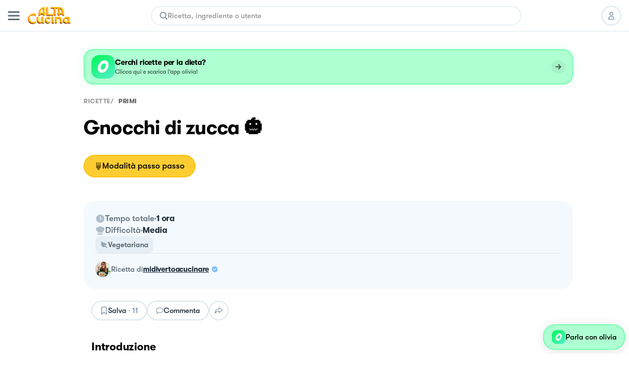

--- FILE ---
content_type: text/html; charset=utf-8
request_url: https://altacucina.co/recipes/gnocchi-di-zucca-6
body_size: 31639
content:
<!DOCTYPE html><html lang="it"><head><meta charSet="utf-8"/><meta name="viewport" content=" width=device-width, initial-scale=1, viewport-fit=cover, maximum-scale=1"/><meta name="twitter:card" content="summary"/><meta name="twitter:site" content="https://altacucina.co/recipes/gnocchi-di-zucca-6"/><meta name="twitter:title" content="Gnocchi di zucca 🎃 - Al.ta Cucina | midivertoacucinare "/><meta name="twitter:description" content="Pulire la zucca rimuovendo la buccia e i semi. Tagliarla a fette e cuocere in forno a 180° per 25/30 minuti. Lessare le patate, schiacciare le patate e la ..."/><meta name="twitter:creator" content="Midivertoacucinare (@midivertoacucinare)"/><meta name="twitter:image:src" content="https://d15j9y5wlusr11.cloudfront.net/filehub/image/97b1da95-66b7-4f2d-9f29-a839ebc07e0f/113543/recipe.jpg.320x415_q80_crop-smart.jpg"/><meta property="og:type" content="article"/><meta property="og:title" content="Gnocchi di zucca 🎃 - Al.ta Cucina | midivertoacucinare "/><meta property="og:description" content="Pulire la zucca rimuovendo la buccia e i semi. Tagliarla a fette e cuocere in forno a 180° per 25/30 minuti. Lessare le patate, schiacciare le patate e la ..."/><meta property="og:url" content="https://altacucina.co/recipes/gnocchi-di-zucca-6"/><meta property="og:image" content="https://d15j9y5wlusr11.cloudfront.net/filehub/image/97b1da95-66b7-4f2d-9f29-a839ebc07e0f/113543/recipe.jpg.320x415_q80_crop-smart.jpg"/><meta property="og:site_name" content="Al.ta Cucina"/><meta property="article:published_time" content="2023-10-05T08:37:15.700509Z"/><meta property="article:section" content="Primi"/><script type="application/ld+json">{"@context":"https://schema.org","@type":"Recipe","author":{"@type":"Person","name":"Midivertoacucinare","image":"https://d15j9y5wlusr11.cloudfront.net/mugshots/midivertoacucinare/2022-03-28/74e01dc006.jpg","url":"https://altacucina.co/profile/midivertoacucinare"},"datePublished":"2023-10-05T08:37:15.700509Z","name":"Gnocchi di zucca 🎃","description":"E chi lo ha detto che gli ogni non posso essere a forma di zucca? 👇  Se non li avete masi provati, salvatevi questa ricetta pazzesca 😋","image":["https://d15j9y5wlusr11.cloudfront.net/filehub/image/97b1da95-66b7-4f2d-9f29-a839ebc07e0f/113543/recipe.jpg.1296x1296_q80_crop-smart.jpg","https://d15j9y5wlusr11.cloudfront.net/filehub/image/97b1da95-66b7-4f2d-9f29-a839ebc07e0f/113543/recipe.jpg.1296x972_q80_crop-smart.jpg","https://d15j9y5wlusr11.cloudfront.net/filehub/image/97b1da95-66b7-4f2d-9f29-a839ebc07e0f/113543/recipe.jpg.1296x729_q80_crop-smart.jpg"],"recipeIngredient":["300.00 g Purea di zucca","300.00 g Patate lesse","180.00 g Farina 00","60.00 g Fecola di patate","Sale","Noce moscata","100.00 ml Latte","80.00 g Parmigiano reggiano dop","1.00 cucchiaino Mais amido"],"recipeYield":2,"recipeCategory":"Primi","recipeCuisine":"Italiana","publisher":{"@context":"https://schema.org","@type":"Organization","name":"Al.ta Cucina","url":"https://altacucina.co","logo":{"@type":"ImageObject","url":"https://altacucina.co/assets/favicon-96x96.png","width":96,"height":96},"contactPoint":{"email":"supporto@altacucina.co","contactType":"customer service"},"sameAs":["https://it-it.facebook.com/Altaticucina/","https://www.instagram.com/al.ta.cucina/","https://www.youtube.com/c/altacucina","https://www.pinterest.it/altaticucina/","https://www.tiktok.com/@al.ta.cucina"]},"url":"https://altacucina.co/recipes/gnocchi-di-zucca-6","totalTime":"PT1H","recipeInstructions":[{"@type":"HowToStep","name":"Passo 1 su 6","url":"https://altacucina.co/recipes/gnocchi-di-zucca-6#step-1","position":1,"text":"Pulire la zucca rimuovendo la buccia e i semi. Tagliarla a fette e cuocere in forno a 180° per 25/30 minuti. Lessare le patate, schiacciare le patate e la ..."},{"@type":"HowToStep","name":"Passo 2 su 6","url":"https://altacucina.co/recipes/gnocchi-di-zucca-6#step-2","position":2,"text":"Pulire la zucca rimuovendo la buccia e i semi. Tagliarla a fette e cuocere in forno a 180° per 25/30 minuti. Lessare le patate, schiacciare le patate e la ..."},{"@type":"HowToStep","name":"Passo 3 su 6","url":"https://altacucina.co/recipes/gnocchi-di-zucca-6#step-3","position":3,"text":"Pulire la zucca rimuovendo la buccia e i semi. Tagliarla a fette e cuocere in forno a 180° per 25/30 minuti. Lessare le patate, schiacciare le patate e la ..."},{"@type":"HowToStep","name":"Passo 4 su 6","url":"https://altacucina.co/recipes/gnocchi-di-zucca-6#step-4","position":4,"text":"Pulire la zucca rimuovendo la buccia e i semi. Tagliarla a fette e cuocere in forno a 180° per 25/30 minuti. Lessare le patate, schiacciare le patate e la ..."},{"@type":"HowToStep","name":"Passo 5 su 6","url":"https://altacucina.co/recipes/gnocchi-di-zucca-6#step-5","position":5,"text":"Pulire la zucca rimuovendo la buccia e i semi. Tagliarla a fette e cuocere in forno a 180° per 25/30 minuti. Lessare le patate, schiacciare le patate e la ..."},{"@type":"HowToStep","name":"Passo 6 su 6","url":"https://altacucina.co/recipes/gnocchi-di-zucca-6#step-6","position":6,"text":"Pulire la zucca rimuovendo la buccia e i semi. Tagliarla a fette e cuocere in forno a 180° per 25/30 minuti. Lessare le patate, schiacciare le patate e la ..."}]}</script><script type="application/ld+json">{"@context":"https://schema.org","@type":"BreadcrumbList","itemListElement":[{"@type":"ListItem","position":1,"item":{"@id":"https://altacucina.co/","name":"ricette"}},{"@type":"ListItem","position":2,"item":{"@id":"https://altacucina.co/category/primi","name":"Primi"}}]}</script><script type="application/ld+json">{"@context":"https://schema.org","@type":"VideoObject","name":"Gnocchi di zucca 🎃","description":"Pulire la zucca rimuovendo la buccia e i semi. Tagliarla a fette e cuocere in forno a 180° per 25/30 minuti. Lessare le patate, schiacciare le patate e la ...","thumbnailUrl":["https://d15j9y5wlusr11.cloudfront.net/filehub/image/97b1da95-66b7-4f2d-9f29-a839ebc07e0f/113543/recipe.jpg.1296x1296_q80_crop-smart.jpg","https://d15j9y5wlusr11.cloudfront.net/filehub/image/97b1da95-66b7-4f2d-9f29-a839ebc07e0f/113543/recipe.jpg.1296x972_q80_crop-smart.jpg","https://d15j9y5wlusr11.cloudfront.net/filehub/image/97b1da95-66b7-4f2d-9f29-a839ebc07e0f/113543/recipe.jpg.1296x729_q80_crop-smart.jpg"],"uploadDate":"2023-10-05T08:37:15.700509Z","contentUrl":"https://d15j9y5wlusr11.cloudfront.net/filehub/video_/621e4168-e42b-40ac-8d5f-8a17c89c1f9d/113544/Gnocchi_di_zucca_a_forma_di_zu_GrwoJgb/Gnocchi_di_zucca_a_forma_di_zu_GrwoJgb.m3u8","interactionStatistic":{"@type":"InteractionCounter","interactionType":{"@type":"WatchAction"},"userInteractionCount":2787}}</script><script type="application/ld+json">{"@context":"https://schema.org","@type":"WebSite","url":"https://altacucina.co/recipes/gnocchi-di-zucca-6","name":"Al.ta Cucina","potentialAction":{"@type":"SearchAction","target":"https://altacucina.co/search/{search_term_string}","query-input":"required name=search_term_string"}}</script><title>Gnocchi di zucca 🎃 - Al.ta Cucina | midivertoacucinare </title><meta name="robots" content="index,follow"/><meta name="description" content="Pulire la zucca rimuovendo la buccia e i semi. Tagliarla a fette e cuocere in forno a 180° per 25/30 minuti. Lessare le patate, schiacciare le patate e la ..."/><meta property="og:title" content="Gnocchi di zucca 🎃 - Al.ta Cucina | midivertoacucinare "/><meta property="og:description" content="Pulire la zucca rimuovendo la buccia e i semi. Tagliarla a fette e cuocere in forno a 180° per 25/30 minuti. Lessare le patate, schiacciare le patate e la ..."/><link rel="canonical" href="https://altacucina.co/recipes/gnocchi-di-zucca-6"/><link rel="preload" as="image" href="/static/Logo-big.webp"/><link rel="preload" as="image" imageSrcSet="/_next/image?url=https%3A%2F%2Fd15j9y5wlusr11.cloudfront.net%2Ffilehub%2Fimage%2F97b1da95-66b7-4f2d-9f29-a839ebc07e0f%2F113543%2Frecipe.jpg.510x640_q80_crop-smart.jpg%3Fformat%3Dwebp&amp;w=640&amp;q=75 640w, /_next/image?url=https%3A%2F%2Fd15j9y5wlusr11.cloudfront.net%2Ffilehub%2Fimage%2F97b1da95-66b7-4f2d-9f29-a839ebc07e0f%2F113543%2Frecipe.jpg.510x640_q80_crop-smart.jpg%3Fformat%3Dwebp&amp;w=750&amp;q=75 750w, /_next/image?url=https%3A%2F%2Fd15j9y5wlusr11.cloudfront.net%2Ffilehub%2Fimage%2F97b1da95-66b7-4f2d-9f29-a839ebc07e0f%2F113543%2Frecipe.jpg.510x640_q80_crop-smart.jpg%3Fformat%3Dwebp&amp;w=828&amp;q=75 828w, /_next/image?url=https%3A%2F%2Fd15j9y5wlusr11.cloudfront.net%2Ffilehub%2Fimage%2F97b1da95-66b7-4f2d-9f29-a839ebc07e0f%2F113543%2Frecipe.jpg.510x640_q80_crop-smart.jpg%3Fformat%3Dwebp&amp;w=1080&amp;q=75 1080w, /_next/image?url=https%3A%2F%2Fd15j9y5wlusr11.cloudfront.net%2Ffilehub%2Fimage%2F97b1da95-66b7-4f2d-9f29-a839ebc07e0f%2F113543%2Frecipe.jpg.510x640_q80_crop-smart.jpg%3Fformat%3Dwebp&amp;w=1200&amp;q=75 1200w, /_next/image?url=https%3A%2F%2Fd15j9y5wlusr11.cloudfront.net%2Ffilehub%2Fimage%2F97b1da95-66b7-4f2d-9f29-a839ebc07e0f%2F113543%2Frecipe.jpg.510x640_q80_crop-smart.jpg%3Fformat%3Dwebp&amp;w=1920&amp;q=75 1920w, /_next/image?url=https%3A%2F%2Fd15j9y5wlusr11.cloudfront.net%2Ffilehub%2Fimage%2F97b1da95-66b7-4f2d-9f29-a839ebc07e0f%2F113543%2Frecipe.jpg.510x640_q80_crop-smart.jpg%3Fformat%3Dwebp&amp;w=2048&amp;q=75 2048w, /_next/image?url=https%3A%2F%2Fd15j9y5wlusr11.cloudfront.net%2Ffilehub%2Fimage%2F97b1da95-66b7-4f2d-9f29-a839ebc07e0f%2F113543%2Frecipe.jpg.510x640_q80_crop-smart.jpg%3Fformat%3Dwebp&amp;w=3840&amp;q=75 3840w" imageSizes="100vw"/><link rel="preload" as="image" href="https://d15j9y5wlusr11.cloudfront.net/mugshots/midivertoacucinare/2022-03-28/74e01dc006.jpg?format=webp"/><meta name="next-head-count" content="29"/><link rel="shortcut icon" href="/favicon.ico"/><link rel="apple-touch-icon" sizes="180x180" href="/assets/apple-touch-icon-180x180.png"/><link rel="icon" type="image/png" href="/assets/favicon-16x16.png" sizes="16x16"/><link rel="icon" type="image/png" href="/assets/favicon-32x32.png" sizes="32x32"/><link rel="icon" type="image/png" href="/assets/favicon-64x64.png" sizes="64x64"/><link rel="icon" type="image/png" href="/assets/favicon-96x96.png" sizes="96x96"/><link rel="preload" href="/static/fonts/GT-Walsheim-Bold.woff2" as="font" type="font/woff2" crossorigin="anonymous"/><link rel="preload" href="/static/fonts/GT-Walsheim-Medium.woff2" as="font" type="font/woff2" crossorigin="anonymous"/><link rel="preload" href="/static/fonts/GT-Walsheim-Regular.woff2" as="font" type="font/woff2" crossorigin="anonymous"/><script defer="" type="19a42a8860c0e05aa7fccd05-text/javascript" src="https://www.googletagmanager.com/gtag/js?id=G-X4QLWHQF2Q"></script><script type="19a42a8860c0e05aa7fccd05-text/javascript">window.dataLayer = window.dataLayer || [];function gtag(){dataLayer.push(arguments);}gtag('js', new Date());gtag('config', 'G-X4QLWHQF2Q');</script><script type="19a42a8860c0e05aa7fccd05-text/javascript">
                var _iub = _iub || [];
                _iub.csConfiguration = {
                  "ccpaAcknowledgeOnDisplay": true,
                  "consentOnContinuedBrowsing": false,
                  "countryDetection": true,
                  "enableCcpa": true,
                  "floatingPreferencesButtonDisplay": false,
                  "enableRemoteConsent": true,
                  "invalidateConsentWithoutLog": true,
                  "perPurposeConsent": true,
                  "siteId": 2765305,
                  "whitelabel": false,
                  "cookiePolicyId": 90224116,
                  "lang": "it",
                  "priorConsent": true,
                  "banner": {
                    "acceptButtonCaptionColor": "#000000",
                    "acceptButtonColor": "#F7CE54",
                    "backgroundColor": "#ffffff",
                    "brandBackgroundColor": "#ffffff",
                    "brandTextColor": "#000000",
                    "customizeButtonCaptionColor": "#5A6975",
                    "customizeButtonColor": "#E9E9E9",
                    "acceptButtonDisplay": true,
                    "closeButtonDisplay": false,
                    "customizeButtonDisplay": true,
                    "explicitWithdrawal": true,
                    "listPurposes": true,
                    "position": "bottom",
                    "rejectButtonDisplay": true,
                    "logo": null,
                    "rejectButtonCaptionColor": "#000000",
                    "rejectButtonColor": "#F7CE54",
                    "textColor": "#47535C"
                  }
                };
              </script><script src="//cdn.iubenda.com/cs/ccpa/stub.js" type="19a42a8860c0e05aa7fccd05-text/javascript" defer=""></script><script src="//cdn.iubenda.com/cs/iubenda_cs.js" type="19a42a8860c0e05aa7fccd05-text/javascript" charSet="UTF-8" defer=""></script><script class="_iub_cs_activate" type="text/plain">
  !function(t,e){var o,n,p,r;e.__SV||(window.posthog=e,e._i=[],e.init=function(i,s,a){function g(t,e){var o=e.split(".");2==o.length&&(t=t[o[0]],e=o[1]),t[e]=function(){t.push([e].concat(Array.prototype.slice.call(arguments,0)))}}(p=t.createElement("script")).type="text/javascript",p.defer=!0,p.src=s.api_host+"/static/array.js",(r=t.getElementsByTagName("script")[0]).parentNode.insertBefore(p,r);var u=e;for(void 0!==a?u=e[a]=[]:a="posthog",u.people=u.people||[],u.toString=function(t){var e="posthog";return"posthog"!==a&&(e+="."+a),t||(e+=" (stub)"),e},u.people.toString=function(){return u.toString(1)+".people (stub)"},o="capture identify alias people.set people.set_once set_config register register_once unregister opt_out_capturing has_opted_out_capturing opt_in_capturing reset isFeatureEnabled onFeatureFlags".split(" "),n=0;n<o.length;n++)g(u,o[n]);e._i.push([i,s,a])},e.__SV=1)}(document,window.posthog||[]);
  posthog.init('phc_WQdlFSmlCO7eGwVJyepNC3sL0cbElonWCTaxiKuIFyp', {api_host: 'https://eu.posthog.com', autocapture: false, disable_session_recording: true, capture_pageview: false})
</script><link rel="preload" href="/_next/static/css/478897e3d4cb0dbe.css" as="style"/><link rel="stylesheet" href="/_next/static/css/478897e3d4cb0dbe.css" data-n-g=""/><noscript data-n-css=""></noscript><script defer="" nomodule="" src="/_next/static/chunks/polyfills-c67a75d1b6f99dc8.js" type="19a42a8860c0e05aa7fccd05-text/javascript"></script><script defer="" src="/_next/static/chunks/2962-9938e025421eca26.js" type="19a42a8860c0e05aa7fccd05-text/javascript"></script><script defer="" src="/_next/static/chunks/6124.fd6b510e6d49a075.js" type="19a42a8860c0e05aa7fccd05-text/javascript"></script><script defer="" src="/_next/static/chunks/6398-8cf3ca5ee2bc06e9.js" type="19a42a8860c0e05aa7fccd05-text/javascript"></script><script defer="" src="/_next/static/chunks/4185-2ebb83a35893d47d.js" type="19a42a8860c0e05aa7fccd05-text/javascript"></script><script defer="" src="/_next/static/chunks/6649-2090d3770878c37c.js" type="19a42a8860c0e05aa7fccd05-text/javascript"></script><script defer="" src="/_next/static/chunks/4058.601bbbac02c9d91b.js" type="19a42a8860c0e05aa7fccd05-text/javascript"></script><script defer="" src="/_next/static/chunks/3685.93a900c3d47c8ffa.js" type="19a42a8860c0e05aa7fccd05-text/javascript"></script><script defer="" src="/_next/static/chunks/6310.9c0473341f0e8983.js" type="19a42a8860c0e05aa7fccd05-text/javascript"></script><script defer="" src="/_next/static/chunks/9585.5e3cb683e149bfb9.js" type="19a42a8860c0e05aa7fccd05-text/javascript"></script><script defer="" src="/_next/static/chunks/2245.20ac5e597a10ca7d.js" type="19a42a8860c0e05aa7fccd05-text/javascript"></script><script defer="" src="/_next/static/chunks/6335.4f135b8a182e7e0f.js" type="19a42a8860c0e05aa7fccd05-text/javascript"></script><script defer="" src="/_next/static/chunks/7077.03bddc772a28b2e0.js" type="19a42a8860c0e05aa7fccd05-text/javascript"></script><script defer="" src="/_next/static/chunks/9070.bd7057f4c259dc00.js" type="19a42a8860c0e05aa7fccd05-text/javascript"></script><script defer="" src="/_next/static/chunks/9036.e75be47548a928a8.js" type="19a42a8860c0e05aa7fccd05-text/javascript"></script><script defer="" src="/_next/static/chunks/61.cf2f5c5873c38e9d.js" type="19a42a8860c0e05aa7fccd05-text/javascript"></script><script defer="" src="/_next/static/chunks/6159-da599a0e4b0122be.js" type="19a42a8860c0e05aa7fccd05-text/javascript"></script><script defer="" src="/_next/static/chunks/1208.ff863d8d432e51f8.js" type="19a42a8860c0e05aa7fccd05-text/javascript"></script><script defer="" src="/_next/static/chunks/1600.455c769e2590673b.js" type="19a42a8860c0e05aa7fccd05-text/javascript"></script><script defer="" src="/_next/static/chunks/6697.d22f11f053d683a4.js" type="19a42a8860c0e05aa7fccd05-text/javascript"></script><script defer="" src="/_next/static/chunks/6336.23122fc035b0ccfb.js" type="19a42a8860c0e05aa7fccd05-text/javascript"></script><script defer="" src="/_next/static/chunks/1032.0332a077c3d4f1bf.js" type="19a42a8860c0e05aa7fccd05-text/javascript"></script><script defer="" src="/_next/static/chunks/404.2d4fd1b2f42e0f92.js" type="19a42a8860c0e05aa7fccd05-text/javascript"></script><script defer="" src="/_next/static/chunks/6197.8adbce078d8b2e9d.js" type="19a42a8860c0e05aa7fccd05-text/javascript"></script><script defer="" src="/_next/static/chunks/8380-ac597d1aaed777eb.js" type="19a42a8860c0e05aa7fccd05-text/javascript"></script><script defer="" src="/_next/static/chunks/4884-0aae43ecb158c9a7.js" type="19a42a8860c0e05aa7fccd05-text/javascript"></script><script defer="" src="/_next/static/chunks/1423.28888385398d5b2e.js" type="19a42a8860c0e05aa7fccd05-text/javascript"></script><script defer="" src="/_next/static/chunks/5203.f10895b9b756ff04.js" type="19a42a8860c0e05aa7fccd05-text/javascript"></script><script src="/_next/static/chunks/webpack-f96f54d5d9267be4.js" defer="" type="19a42a8860c0e05aa7fccd05-text/javascript"></script><script src="/_next/static/chunks/framework-fee8a7e75612eda8.js" defer="" type="19a42a8860c0e05aa7fccd05-text/javascript"></script><script src="/_next/static/chunks/main-b42221f672960e1d.js" defer="" type="19a42a8860c0e05aa7fccd05-text/javascript"></script><script src="/_next/static/chunks/pages/_app-6e02490974532ba4.js" defer="" type="19a42a8860c0e05aa7fccd05-text/javascript"></script><script src="/_next/static/chunks/9571-ca6712fe2a41b5d0.js" defer="" type="19a42a8860c0e05aa7fccd05-text/javascript"></script><script src="/_next/static/chunks/5063-47179e7d6737dd86.js" defer="" type="19a42a8860c0e05aa7fccd05-text/javascript"></script><script src="/_next/static/chunks/9755-23989b01ff0d9b31.js" defer="" type="19a42a8860c0e05aa7fccd05-text/javascript"></script><script src="/_next/static/chunks/7112-d6efe99d03cef69d.js" defer="" type="19a42a8860c0e05aa7fccd05-text/javascript"></script><script src="/_next/static/chunks/9086-228bf8eec0db600f.js" defer="" type="19a42a8860c0e05aa7fccd05-text/javascript"></script><script src="/_next/static/chunks/6031-7fc491679528b7d2.js" defer="" type="19a42a8860c0e05aa7fccd05-text/javascript"></script><script src="/_next/static/chunks/pages/recipes/%5Bslug%5D-a1f45af64a49a160.js" defer="" type="19a42a8860c0e05aa7fccd05-text/javascript"></script><script src="/_next/static/yYgV30WEA6Y-usbw-FWkp/_buildManifest.js" defer="" type="19a42a8860c0e05aa7fccd05-text/javascript"></script><script src="/_next/static/yYgV30WEA6Y-usbw-FWkp/_ssgManifest.js" defer="" type="19a42a8860c0e05aa7fccd05-text/javascript"></script><style data-styled="" data-styled-version="5.3.11">.dqIOsO{display:block;}/*!sc*/
@media screen and (min-width:1332px){.dqIOsO{display:none;}}/*!sc*/
data-styled.g1[id="sc-94e4e564-0"]{content:"dqIOsO,"}/*!sc*/
.bmnsSu{display:none;}/*!sc*/
@media screen and (min-width:834px){.bmnsSu{display:block;}}/*!sc*/
data-styled.g3[id="sc-94e4e564-2"]{content:"bmnsSu,"}/*!sc*/
.iQUUnA{display:none;}/*!sc*/
@media screen and (min-width:1332px){.iQUUnA{display:block;}}/*!sc*/
data-styled.g5[id="sc-94e4e564-4"]{content:"iQUUnA,"}/*!sc*/
.bqXWts{margin:0 auto;box-sizing:border-box;}/*!sc*/
@media screen and (min-width:1332px){.bqXWts{max-width:min(1332px,calc(100% - 108px));}}/*!sc*/
data-styled.g7[id="sc-94e4e564-6"]{content:"bqXWts,"}/*!sc*/
.QhXQq{display:-webkit-box;display:-webkit-flex;display:-ms-flexbox;display:flex;}/*!sc*/
.jEIcVO{display:-webkit-box;display:-webkit-flex;display:-ms-flexbox;display:flex;gap:8px;}/*!sc*/
.berMVJ{display:-webkit-box;display:-webkit-flex;display:-ms-flexbox;display:flex;gap:12px;}/*!sc*/
.dtxFaB{display:-webkit-box;display:-webkit-flex;display:-ms-flexbox;display:flex;gap:16px;}/*!sc*/
data-styled.g16[id="sc-94e4e564-15"]{content:"QhXQq,jEIcVO,berMVJ,dtxFaB,"}/*!sc*/
.loQDVp{display:-webkit-inline-box;display:-webkit-inline-flex;display:-ms-inline-flexbox;display:inline-flex;}/*!sc*/
data-styled.g17[id="sc-94e4e564-16"]{content:"loQDVp,"}/*!sc*/
.jWTXcY{-webkit-flex-direction:column;-ms-flex-direction:column;flex-direction:column;}/*!sc*/
.kpYAWP{-webkit-flex-direction:column;-ms-flex-direction:column;flex-direction:column;gap:16px;}/*!sc*/
data-styled.g18[id="sc-94e4e564-17"]{content:"jWTXcY,kpYAWP,"}/*!sc*/
.fnCA-dy{-webkit-align-items:center;-webkit-box-align:center;-ms-flex-align:center;align-items:center;-webkit-box-pack:center;-webkit-justify-content:center;-ms-flex-pack:center;justify-content:center;}/*!sc*/
data-styled.g19[id="sc-94e4e564-18"]{content:"fnCA-dy,"}/*!sc*/
.ikOGQx{-webkit-box-pack:justify;-webkit-justify-content:space-between;-ms-flex-pack:justify;justify-content:space-between;}/*!sc*/
data-styled.g21[id="sc-94e4e564-20"]{content:"ikOGQx,"}/*!sc*/
.bJZWiE{-webkit-align-items:center;-webkit-box-align:center;-ms-flex-align:center;align-items:center;}/*!sc*/
data-styled.g22[id="sc-94e4e564-21"]{content:"bJZWiE,"}/*!sc*/
.jNzFNG{-webkit-align-items:center;-webkit-box-align:center;-ms-flex-align:center;align-items:center;}/*!sc*/
data-styled.g24[id="sc-94e4e564-23"]{content:"jNzFNG,"}/*!sc*/
.fqfYNn{-webkit-align-items:center;-webkit-box-align:center;-ms-flex-align:center;align-items:center;}/*!sc*/
data-styled.g27[id="sc-94e4e564-26"]{content:"fqfYNn,"}/*!sc*/
.jshWKR{white-space:break-spaces;}/*!sc*/
data-styled.g48[id="sc-e13cf1f5-20"]{content:"jshWKR,"}/*!sc*/
.iFVOyo{background-color:#ffffff;}/*!sc*/
@media screen and (min-width:1080px){.iFVOyo{position:-webkit-sticky;position:sticky;top:0;z-index:7000;}}/*!sc*/
data-styled.g57[id="sc-ba8c6682-0"]{content:"iFVOyo,"}/*!sc*/
.fCrqkH{height:64px;border-bottom:1px solid #DCE6EE;width:100%;box-sizing:border-box;padding:0 16px;display:-webkit-box;display:-webkit-flex;display:-ms-flexbox;display:flex;-webkit-align-items:center;-webkit-box-align:center;-ms-flex-align:center;align-items:center;-webkit-box-pack:justify;-webkit-justify-content:space-between;-ms-flex-pack:justify;justify-content:space-between;background:#ffffff;}/*!sc*/
data-styled.g59[id="sc-3af2d334-1"]{content:"fCrqkH,"}/*!sc*/
.irQguk{position:relative;width:88px;height:35px;margin:0 16px;}/*!sc*/
@media screen and (min-width:834px){.irQguk{margin-right:24px;}}/*!sc*/
data-styled.g60[id="sc-3af2d334-2"]{content:"irQguk,"}/*!sc*/
.iJshul{-webkit-flex:1;-ms-flex:1;flex:1;}/*!sc*/
@media screen and (min-width:834px){.iJshul{display:block;}}/*!sc*/
data-styled.g61[id="sc-3af2d334-3"]{content:"iJshul,"}/*!sc*/
.kMPJgj{gap:8px;margin-left:8px;}/*!sc*/
@media screen and (min-width:834px){.kMPJgj{margin-left:24px;gap:12px;}}/*!sc*/
data-styled.g62[id="sc-3af2d334-4"]{content:"kMPJgj,"}/*!sc*/
.kMNNFS{display:-webkit-inline-box;display:-webkit-inline-flex;display:-ms-inline-flexbox;display:inline-flex;-webkit-box-pack:center;-webkit-justify-content:center;-ms-flex-pack:center;justify-content:center;-webkit-align-items:center;-webkit-box-align:center;-ms-flex-align:center;align-items:center;box-sizing:border-box;background-color:#ffffff;border-radius:24px;-webkit-transition:-webkit-transform 100ms ease-in-out;-webkit-transition:transform 100ms ease-in-out;transition:transform 100ms ease-in-out;color:#000000;border-width:2px;border-style:solid;border-color:#DCE6EE;text-align:center;font-size:15px;line-height:22px;font-weight:600;white-space:nowrap;position:relative;max-width:232px;width:-webkit-fit-content;width:-moz-fit-content;width:fit-content;font-size:17px;line-height:24px;font-weight:600;padding:11px 20px;max-width:100%;width:100%;height:46px;}/*!sc*/
.kMNNFS span{font-weight:inherit;}/*!sc*/
@media screen and (min-width:834px){.kMNNFS{max-width:296px;}}/*!sc*/
@media screen and (min-width:1332px){.kMNNFS{font-size:18px;font-weight:600;line-height:24px;}}/*!sc*/
.kMNNFS:active:not(:disabled){-webkit-transform:scale(0.95);-ms-transform:scale(0.95);transform:scale(0.95);}/*!sc*/
.kMNNFS:disabled{cursor:not-allowed;background-color:rgba(255,235,173,1);border-color:rgba(255,235,173,1);color:rgba(0,0,0,0.4);}/*!sc*/
.kMNNFS:disabled svg{fill:rgba(0,0,0,0.4);}/*!sc*/
.kMNNFS:disabled{cursor:not-allowed;background-color:#F4F9FD;border-color:#DCE6EE;}/*!sc*/
.kMNNFS:hover:not(:disabled){cursor:pointer;background-color:#F4F9FD;}/*!sc*/
.ffrBJb{display:-webkit-inline-box;display:-webkit-inline-flex;display:-ms-inline-flexbox;display:inline-flex;-webkit-box-pack:center;-webkit-justify-content:center;-ms-flex-pack:center;justify-content:center;-webkit-align-items:center;-webkit-box-align:center;-ms-flex-align:center;align-items:center;box-sizing:border-box;background-color:#FFCD32;border-radius:24px;-webkit-transition:-webkit-transform 100ms ease-in-out;-webkit-transition:transform 100ms ease-in-out;transition:transform 100ms ease-in-out;color:#000000;border-width:2px;border-style:solid;border-color:#FBC10D;text-align:center;font-size:15px;line-height:22px;font-weight:600;white-space:nowrap;position:relative;max-width:232px;width:-webkit-fit-content;width:-moz-fit-content;width:fit-content;font-size:17px;line-height:24px;font-weight:600;padding:11px 20px;max-width:100%;width:100%;height:46px;}/*!sc*/
.ffrBJb span{font-weight:inherit;}/*!sc*/
@media screen and (min-width:834px){.ffrBJb{max-width:296px;}}/*!sc*/
@media screen and (min-width:1332px){.ffrBJb{font-size:18px;font-weight:600;line-height:24px;}}/*!sc*/
.ffrBJb:active:not(:disabled){-webkit-transform:scale(0.95);-ms-transform:scale(0.95);transform:scale(0.95);}/*!sc*/
.ffrBJb:disabled{cursor:not-allowed;background-color:rgba(255,235,173,1);border-color:rgba(255,235,173,1);color:rgba(0,0,0,0.4);}/*!sc*/
.ffrBJb:disabled svg{fill:rgba(0,0,0,0.4);}/*!sc*/
.ffrBJb:hover:not(:disabled){cursor:pointer;background-color:#FBC10D;}/*!sc*/
.ifqqKG{display:-webkit-inline-box;display:-webkit-inline-flex;display:-ms-inline-flexbox;display:inline-flex;-webkit-box-pack:center;-webkit-justify-content:center;-ms-flex-pack:center;justify-content:center;-webkit-align-items:center;-webkit-box-align:center;-ms-flex-align:center;align-items:center;box-sizing:border-box;background-color:#FFCD32;border-radius:24px;-webkit-transition:-webkit-transform 100ms ease-in-out;-webkit-transition:transform 100ms ease-in-out;transition:transform 100ms ease-in-out;color:#000000;border-width:2px;border-style:solid;border-color:#FBC10D;text-align:center;font-size:15px;line-height:22px;font-weight:600;white-space:nowrap;position:relative;max-width:232px;width:-webkit-fit-content;width:-moz-fit-content;width:fit-content;gap:8px;padding:8px 16px;height:40px;}/*!sc*/
.ifqqKG span{font-weight:inherit;}/*!sc*/
.ifqqKG svg{-webkit-flex-shrink:0;-ms-flex-negative:0;flex-shrink:0;}/*!sc*/
.ifqqKG:active:not(:disabled){-webkit-transform:scale(0.95);-ms-transform:scale(0.95);transform:scale(0.95);}/*!sc*/
.ifqqKG:disabled{cursor:not-allowed;background-color:rgba(255,235,173,1);border-color:rgba(255,235,173,1);color:rgba(0,0,0,0.4);}/*!sc*/
.ifqqKG:disabled svg{fill:rgba(0,0,0,0.4);}/*!sc*/
.ifqqKG:hover:not(:disabled){cursor:pointer;background-color:#FBC10D;}/*!sc*/
.cFlirS{display:-webkit-inline-box;display:-webkit-inline-flex;display:-ms-inline-flexbox;display:inline-flex;-webkit-box-pack:center;-webkit-justify-content:center;-ms-flex-pack:center;justify-content:center;-webkit-align-items:center;-webkit-box-align:center;-ms-flex-align:center;align-items:center;box-sizing:border-box;background-color:#FFCD32;border-radius:24px;-webkit-transition:-webkit-transform 100ms ease-in-out;-webkit-transition:transform 100ms ease-in-out;transition:transform 100ms ease-in-out;color:#000000;border-width:2px;border-style:solid;border-color:#FBC10D;text-align:center;font-size:15px;line-height:22px;font-weight:600;white-space:nowrap;position:relative;max-width:232px;width:-webkit-fit-content;width:-moz-fit-content;width:fit-content;gap:8px;font-size:17px;line-height:24px;font-weight:600;padding:11px 20px;max-width:100%;width:100%;height:46px;}/*!sc*/
.cFlirS span{font-weight:inherit;}/*!sc*/
.cFlirS svg{-webkit-flex-shrink:0;-ms-flex-negative:0;flex-shrink:0;}/*!sc*/
@media screen and (min-width:834px){.cFlirS{max-width:296px;}}/*!sc*/
@media screen and (min-width:1332px){.cFlirS{font-size:18px;font-weight:600;line-height:24px;}}/*!sc*/
.cFlirS:active:not(:disabled){-webkit-transform:scale(0.95);-ms-transform:scale(0.95);transform:scale(0.95);}/*!sc*/
.cFlirS:disabled{cursor:not-allowed;background-color:rgba(255,235,173,1);border-color:rgba(255,235,173,1);color:rgba(0,0,0,0.4);}/*!sc*/
.cFlirS:disabled svg{fill:rgba(0,0,0,0.4);}/*!sc*/
.cFlirS:hover:not(:disabled){cursor:pointer;background-color:#FBC10D;}/*!sc*/
.fTHGmf{display:-webkit-inline-box;display:-webkit-inline-flex;display:-ms-inline-flexbox;display:inline-flex;-webkit-box-pack:center;-webkit-justify-content:center;-ms-flex-pack:center;justify-content:center;-webkit-align-items:center;-webkit-box-align:center;-ms-flex-align:center;align-items:center;box-sizing:border-box;background-color:#ffffff;border-radius:24px;-webkit-transition:-webkit-transform 100ms ease-in-out;-webkit-transition:transform 100ms ease-in-out;transition:transform 100ms ease-in-out;color:#000000;border-width:2px;border-style:solid;border-color:#DCE6EE;text-align:center;font-size:15px;line-height:22px;font-weight:600;white-space:nowrap;position:relative;max-width:232px;width:-webkit-fit-content;width:-moz-fit-content;width:fit-content;gap:8px;padding:8px 16px;height:40px;}/*!sc*/
.fTHGmf span{font-weight:inherit;}/*!sc*/
.fTHGmf svg{-webkit-flex-shrink:0;-ms-flex-negative:0;flex-shrink:0;}/*!sc*/
.fTHGmf:active:not(:disabled){-webkit-transform:scale(0.95);-ms-transform:scale(0.95);transform:scale(0.95);}/*!sc*/
.fTHGmf:disabled{cursor:not-allowed;background-color:rgba(255,235,173,1);border-color:rgba(255,235,173,1);color:rgba(0,0,0,0.4);}/*!sc*/
.fTHGmf:disabled svg{fill:rgba(0,0,0,0.4);}/*!sc*/
.fTHGmf:disabled{cursor:not-allowed;background-color:#F4F9FD;border-color:#DCE6EE;}/*!sc*/
.fTHGmf:hover:not(:disabled){cursor:pointer;background-color:#F4F9FD;}/*!sc*/
.ofSwC{display:-webkit-inline-box;display:-webkit-inline-flex;display:-ms-inline-flexbox;display:inline-flex;-webkit-box-pack:center;-webkit-justify-content:center;-ms-flex-pack:center;justify-content:center;-webkit-align-items:center;-webkit-box-align:center;-ms-flex-align:center;align-items:center;box-sizing:border-box;background-color:#ffffff;border-radius:24px;-webkit-transition:-webkit-transform 100ms ease-in-out;-webkit-transition:transform 100ms ease-in-out;transition:transform 100ms ease-in-out;color:#000000;border-width:2px;border-style:solid;border-color:#DCE6EE;text-align:center;font-size:15px;line-height:22px;font-weight:600;white-space:nowrap;position:relative;max-width:232px;width:-webkit-fit-content;width:-moz-fit-content;width:fit-content;gap:8px;padding:8px 16px;height:40px;width:40px;padding:0;}/*!sc*/
.ofSwC span{font-weight:inherit;}/*!sc*/
.ofSwC svg{-webkit-flex-shrink:0;-ms-flex-negative:0;flex-shrink:0;}/*!sc*/
.ofSwC:active:not(:disabled){-webkit-transform:scale(0.95);-ms-transform:scale(0.95);transform:scale(0.95);}/*!sc*/
.ofSwC:disabled{cursor:not-allowed;background-color:rgba(255,235,173,1);border-color:rgba(255,235,173,1);color:rgba(0,0,0,0.4);}/*!sc*/
.ofSwC:disabled svg{fill:rgba(0,0,0,0.4);}/*!sc*/
.ofSwC:disabled{cursor:not-allowed;background-color:#F4F9FD;border-color:#DCE6EE;}/*!sc*/
.ofSwC:hover:not(:disabled){cursor:pointer;background-color:#F4F9FD;}/*!sc*/
.jSQmFz{display:-webkit-inline-box;display:-webkit-inline-flex;display:-ms-inline-flexbox;display:inline-flex;-webkit-box-pack:center;-webkit-justify-content:center;-ms-flex-pack:center;justify-content:center;-webkit-align-items:center;-webkit-box-align:center;-ms-flex-align:center;align-items:center;box-sizing:border-box;background-color:#ffffff;border-radius:24px;-webkit-transition:-webkit-transform 100ms ease-in-out;-webkit-transition:transform 100ms ease-in-out;transition:transform 100ms ease-in-out;color:#000000;border-width:2px;border-style:solid;border-color:#DCE6EE;text-align:center;font-size:15px;line-height:22px;font-weight:600;white-space:nowrap;position:relative;max-width:232px;width:-webkit-fit-content;width:-moz-fit-content;width:fit-content;gap:8px;font-size:17px;line-height:24px;font-weight:600;padding:11px 20px;max-width:100%;width:100%;height:46px;}/*!sc*/
.jSQmFz span{font-weight:inherit;}/*!sc*/
.jSQmFz svg{-webkit-flex-shrink:0;-ms-flex-negative:0;flex-shrink:0;}/*!sc*/
@media screen and (min-width:834px){.jSQmFz{max-width:296px;}}/*!sc*/
@media screen and (min-width:1332px){.jSQmFz{font-size:18px;font-weight:600;line-height:24px;}}/*!sc*/
.jSQmFz:active:not(:disabled){-webkit-transform:scale(0.95);-ms-transform:scale(0.95);transform:scale(0.95);}/*!sc*/
.jSQmFz:disabled{cursor:not-allowed;background-color:rgba(255,235,173,1);border-color:rgba(255,235,173,1);color:rgba(0,0,0,0.4);}/*!sc*/
.jSQmFz:disabled svg{fill:rgba(0,0,0,0.4);}/*!sc*/
.jSQmFz:disabled{cursor:not-allowed;background-color:#F4F9FD;border-color:#DCE6EE;}/*!sc*/
.jSQmFz:hover:not(:disabled){cursor:pointer;background-color:#F4F9FD;}/*!sc*/
.brzhwA{display:-webkit-inline-box;display:-webkit-inline-flex;display:-ms-inline-flexbox;display:inline-flex;-webkit-box-pack:center;-webkit-justify-content:center;-ms-flex-pack:center;justify-content:center;-webkit-align-items:center;-webkit-box-align:center;-ms-flex-align:center;align-items:center;box-sizing:border-box;background-color:#ffffff;border-radius:24px;-webkit-transition:-webkit-transform 100ms ease-in-out;-webkit-transition:transform 100ms ease-in-out;transition:transform 100ms ease-in-out;color:#000000;border-width:2px;border-style:solid;border-color:#DCE6EE;text-align:center;font-size:15px;line-height:22px;font-weight:600;white-space:nowrap;position:relative;max-width:232px;width:-webkit-fit-content;width:-moz-fit-content;width:fit-content;gap:8px;font-size:17px;line-height:24px;font-weight:600;padding:11px 20px;max-width:100%;width:100%;height:46px;width:46px;padding:0;}/*!sc*/
.brzhwA span{font-weight:inherit;}/*!sc*/
.brzhwA svg{-webkit-flex-shrink:0;-ms-flex-negative:0;flex-shrink:0;}/*!sc*/
@media screen and (min-width:834px){.brzhwA{max-width:296px;}}/*!sc*/
@media screen and (min-width:1332px){.brzhwA{font-size:18px;font-weight:600;line-height:24px;}}/*!sc*/
.brzhwA:active:not(:disabled){-webkit-transform:scale(0.95);-ms-transform:scale(0.95);transform:scale(0.95);}/*!sc*/
.brzhwA:disabled{cursor:not-allowed;background-color:rgba(255,235,173,1);border-color:rgba(255,235,173,1);color:rgba(0,0,0,0.4);}/*!sc*/
.brzhwA:disabled svg{fill:rgba(0,0,0,0.4);}/*!sc*/
.brzhwA:disabled{cursor:not-allowed;background-color:#F4F9FD;border-color:#DCE6EE;}/*!sc*/
.brzhwA:hover:not(:disabled){cursor:pointer;background-color:#F4F9FD;}/*!sc*/
data-styled.g86[id="sc-9f5c0338-0"]{content:"kMNNFS,ffrBJb,ifqqKG,cFlirS,fTHGmf,ofSwC,jSQmFz,brzhwA,"}/*!sc*/
.lhwiER{width:40px;height:40px;border-radius:999px;box-sizing:border-box;border:2px solid #DCE6EE;display:-webkit-box;display:-webkit-flex;display:-ms-flexbox;display:flex;-webkit-align-items:center;-webkit-box-align:center;-ms-flex-align:center;align-items:center;-webkit-box-pack:center;-webkit-justify-content:center;-ms-flex-pack:center;justify-content:center;background-color:#ffffff;-webkit-transition:all 100ms;transition:all 100ms;position:relative;color:#000000;cursor:pointer;}/*!sc*/
.lhwiER svg{fill:#8FA1AF;height:16px;width:16px;}/*!sc*/
@media screen and (min-width:1332px){.lhwiER svg{fill:#000000;}}/*!sc*/
.lhwiER a{width:100%;height:100%;display:-webkit-box;display:-webkit-flex;display:-ms-flexbox;display:flex;-webkit-box-pack:center;-webkit-justify-content:center;-ms-flex-pack:center;justify-content:center;-webkit-align-items:center;-webkit-box-align:center;-ms-flex-align:center;align-items:center;color:inherit;}/*!sc*/
@media screen and (min-width:1332px){.lhwiER{border:0;}}/*!sc*/
.lhwiER:disabled{opacity:0.2;cursor:default;}/*!sc*/
@media (hover:hover) and (pointer:fine){.lhwiER:hover:enabled{background-color:#FFCD3224;}}/*!sc*/
data-styled.g87[id="sc-9c22946-0"]{content:"lhwiER,"}/*!sc*/
.ccgIXW{all:unset;-webkit-appearance:none;-moz-appearance:none;appearance:none;box-sizing:border-box;overflow:hidden;-webkit-flex:1 1 auto;-ms-flex:1 1 auto;flex:1 1 auto;caret-color:#EAB927;font-size:15px;line-height:22px;font-weight:600;}/*!sc*/
.ccgIXW:disabled{cursor:default;}/*!sc*/
.ccgIXW::-webkit-input-placeholder{color:#999999;}/*!sc*/
.ccgIXW::-moz-placeholder{color:#999999;}/*!sc*/
.ccgIXW:-ms-input-placeholder{color:#999999;}/*!sc*/
.ccgIXW::placeholder{color:#999999;}/*!sc*/
data-styled.g93[id="sc-42133e74-0"]{content:"ccgIXW,"}/*!sc*/
.cEAwJI{width:100%;border-radius:999px;overflow:hidden;}/*!sc*/
data-styled.g94[id="sc-42133e74-1"]{content:"cEAwJI,"}/*!sc*/
.lcwYFk{box-sizing:border-box;border:2px solid #E6EFF5;border-radius:inherit;box-shadow:0px 4px 23px 0px rgba(0,0,0,0.03);height:40px;padding:14px 16px;display:-webkit-box;display:-webkit-flex;display:-ms-flexbox;display:flex;-webkit-align-items:center;-webkit-box-align:center;-ms-flex-align:center;align-items:center;gap:12px;}/*!sc*/
@media screen and (min-width:1332px){.lcwYFk{height:44px;}}/*!sc*/
.lcwYFk:hover{border-color:#FFCD32;}/*!sc*/
data-styled.g95[id="sc-42133e74-2"]{content:"lcwYFk,"}/*!sc*/
.eTQofb{display:-webkit-box;display:-webkit-flex;display:-ms-flexbox;display:flex;-webkit-align-items:center;-webkit-box-align:center;-ms-flex-align:center;align-items:center;gap:16px;}/*!sc*/
data-styled.g96[id="sc-5816196c-0"]{content:"eTQofb,"}/*!sc*/
.lfLoPG{height:100%;width:100%;overflow-y:auto;overflow-x:hidden;overscroll-behavior-y:contain;box-sizing:border-box;margin:0 auto;background-color:#ffffff;}/*!sc*/
@media (hover:hover) and (pointer:fine){.lfLoPG:hover{border-color:#FFCD32;}}/*!sc*/
@media screen and (min-width:834px){.lfLoPG{max-width:754px;}}/*!sc*/
@media screen and (min-width:1332px){.lfLoPG{max-width:800px;}}/*!sc*/
@media screen and (max-width:834px){}/*!sc*/
data-styled.g99[id="sc-3d42d24-1"]{content:"lfLoPG,"}/*!sc*/
.bvgfyd{background-color:rgba(256,256,256);padding:0px 40px;height:72px;border-bottom:1px solid #DCE6EE;box-sizing:border-box;z-index:7000;position:relative;}/*!sc*/
data-styled.g102[id="sc-8f88e788-0"]{content:"bvgfyd,"}/*!sc*/
.joShEK{margin:0 auto;display:-webkit-box;display:-webkit-flex;display:-ms-flexbox;display:flex;-webkit-align-items:center;-webkit-box-align:center;-ms-flex-align:center;align-items:center;-webkit-box-pack:justify;-webkit-justify-content:space-between;-ms-flex-pack:justify;justify-content:space-between;height:100%;}/*!sc*/
data-styled.g103[id="sc-8f88e788-1"]{content:"joShEK,"}/*!sc*/
.EMDOu{position:relative;cursor:pointer;width:88px;height:35px;}/*!sc*/
data-styled.g104[id="sc-8f88e788-2"]{content:"EMDOu,"}/*!sc*/
.dpvzjl{-webkit-flex:1;-ms-flex:1;flex:1;padding:0 32px;box-sizing:border-box;}/*!sc*/
data-styled.g105[id="sc-8f88e788-3"]{content:"dpvzjl,"}/*!sc*/
.czbJfH{display:-webkit-box;display:-webkit-flex;display:-ms-flexbox;display:flex;-webkit-align-items:center;-webkit-box-align:center;-ms-flex-align:center;align-items:center;list-style:none;gap:8px;}/*!sc*/
data-styled.g106[id="sc-8f88e788-4"]{content:"czbJfH,"}/*!sc*/
.gPFlNU{gap:12px;padding-left:16px;}/*!sc*/
data-styled.g107[id="sc-8f88e788-5"]{content:"gPFlNU,"}/*!sc*/
.goICGj{position:relative;width:0px;height:0px;border-radius:0px;box-sizing:border-box;}/*!sc*/
.goICGj img{border-radius:0px;}/*!sc*/
.goICGj::after{content:"";border-radius:inherit;position:absolute;inset:0px;border:1px solid rgba(0,0,0,0.1);}/*!sc*/
.djbiAb{position:relative;width:40px;height:40px;border-radius:40px;box-sizing:border-box;}/*!sc*/
.djbiAb img{border-radius:40px;}/*!sc*/
.djbiAb::after{content:"";border-radius:inherit;position:absolute;inset:0px;border:1px solid rgba(0,0,0,0.1);}/*!sc*/
.jIENgH{position:relative;width:56px;height:56px;border-radius:56px;box-sizing:border-box;}/*!sc*/
.jIENgH img{border-radius:56px;}/*!sc*/
.jIENgH::after{content:"";border-radius:inherit;position:absolute;inset:0px;border:1px solid rgba(0,0,0,0.1);}/*!sc*/
data-styled.g119[id="sc-10b26a79-0"]{content:"goICGj,djbiAb,jIENgH,"}/*!sc*/
.imoRZF{-webkit-scrollbar-width:none;-moz-scrollbar-width:none;-ms-scrollbar-width:none;scrollbar-width:none;overflow-x:auto;-webkit-scroll-snap-type:x mandatory;-moz-scroll-snap-type:x mandatory;-ms-scroll-snap-type:x mandatory;scroll-snap-type:x mandatory;-webkit-scroll-padding:0;-moz-scroll-padding:0;-ms-scroll-padding:0;scroll-padding:0;width:100%;box-sizing:border-box;list-style-type:none;display:-webkit-box;display:-webkit-flex;display:-ms-flexbox;display:flex;-webkit-align-items:center;-webkit-box-align:center;-ms-flex-align:center;align-items:center;gap:16px;padding:0 24px;-webkit-scroll-padding:0;-moz-scroll-padding:0;-ms-scroll-padding:0;scroll-padding:0;}/*!sc*/
.imoRZF::-webkit-scrollbar{display:none;}/*!sc*/
data-styled.g200[id="sc-af7c861b-0"]{content:"imoRZF,"}/*!sc*/
.jgaSdp{box-sizing:border-box;}/*!sc*/
@media screen and (min-width:834px){.jgaSdp{margin:0 auto;width:585px;border:1px solid #E6E6E6;border-top-width:0px;border-bottom-width:0px;}}/*!sc*/
@media screen and (min-width:1080px){.jgaSdp{width:100%;border:none;padding:0 24px;max-width:1100px;}}/*!sc*/
@media screen and (min-width:1332px){.jgaSdp{padding:0;max-width:initial;}}/*!sc*/
data-styled.g450[id="sc-7f3fa12f-1"]{content:"jgaSdp,"}/*!sc*/
.jwWZhX{padding-bottom:48px;}/*!sc*/
@media screen and (min-width:1080px){.jwWZhX{display:grid;grid-template-columns:auto auto;-webkit-box-pack:center;-webkit-justify-content:center;-ms-flex-pack:center;justify-content:center;-webkit-column-gap:56px;column-gap:56px;box-sizing:border-box;}}/*!sc*/
@media screen and (min-width:1332px){.jwWZhX{grid-template-columns:auto 657px;}}/*!sc*/
data-styled.g451[id="sc-7f3fa12f-2"]{content:"jwWZhX,"}/*!sc*/
.iuGTZ{overflow:hidden;}/*!sc*/
data-styled.g452[id="sc-7f3fa12f-3"]{content:"iuGTZ,"}/*!sc*/
.ivVna-D{width:100%;background:#E6EFF5;position:absolute;left:0;height:12px;}/*!sc*/
@media screen and (min-width:1080px){.ivVna-D{display:block;}}/*!sc*/
data-styled.g453[id="sc-7f3fa12f-4"]{content:"ivVna-D,"}/*!sc*/
.bNaARE{font-size:22px;font-weight:700;line-height:27px;-webkit-letter-spacing:-0.01em;-moz-letter-spacing:-0.01em;-ms-letter-spacing:-0.01em;letter-spacing:-0.01em;}/*!sc*/
@media screen and (min-width:1332px){.bNaARE{font-size:28px;line-height:35px;font-weight:700;-webkit-letter-spacing:-0.56px;-moz-letter-spacing:-0.56px;-ms-letter-spacing:-0.56px;letter-spacing:-0.56px;}}/*!sc*/
data-styled.g455[id="sc-7f3fa12f-6"]{content:"bNaARE,"}/*!sc*/
.isqfnD{width:100%;position:relative;}/*!sc*/
data-styled.g456[id="sc-7f3fa12f-7"]{content:"isqfnD,"}/*!sc*/
.eOaikR{font-size:13px;font-weight:700;line-height:17px;-webkit-letter-spacing:0.04em;-moz-letter-spacing:0.04em;-ms-letter-spacing:0.04em;letter-spacing:0.04em;text-transform:uppercase;text-transform:uppercase;color:#614A04;background-color:rgba(255,191,0,0.2);padding:4px 8px;border-radius:6px;width:-webkit-fit-content;width:-moz-fit-content;width:fit-content;box-sizing:border-box;}/*!sc*/
@media screen and (min-width:1332px){.eOaikR{font-size:15px;font-weight:700;line-height:20px;-webkit-letter-spacing:0.04em;-moz-letter-spacing:0.04em;-ms-letter-spacing:0.04em;letter-spacing:0.04em;text-transform:uppercase;}}/*!sc*/
data-styled.g462[id="sc-7f3fa12f-13"]{content:"eOaikR,"}/*!sc*/
.lcNZfN{padding:0 16px;}/*!sc*/
data-styled.g465[id="sc-7f3fa12f-16"]{content:"lcNZfN,"}/*!sc*/
.fjbEAn{gap:30px;}/*!sc*/
@media screen and (min-width:1332px){.fjbEAn{gap:40px;}}/*!sc*/
data-styled.g466[id="sc-7f3fa12f-17"]{content:"fjbEAn,"}/*!sc*/
.fIchnH{overflow-x:hidden;}/*!sc*/
data-styled.g467[id="sc-9ddfa80b-0"]{content:"fIchnH,"}/*!sc*/
.dCVPdC{display:-webkit-box;display:-webkit-flex;display:-ms-flexbox;display:flex;-webkit-align-items:center;-webkit-box-align:center;-ms-flex-align:center;align-items:center;gap:10px;}/*!sc*/
data-styled.g468[id="sc-9ddfa80b-1"]{content:"dCVPdC,"}/*!sc*/
.kpemTy{white-space:nowrap;}/*!sc*/
.kpemTy:last-child{overflow:hidden;text-overflow:ellipsis;}/*!sc*/
.kpemTy a,.kpemTy span{font-size:13px;font-weight:700;line-height:17px;-webkit-letter-spacing:0.04em;-moz-letter-spacing:0.04em;-ms-letter-spacing:0.04em;letter-spacing:0.04em;text-transform:uppercase;color:#999;}/*!sc*/
@media screen and (min-width:1332px){.kpemTy a,.kpemTy span{font-size:15px;font-weight:700;line-height:20px;-webkit-letter-spacing:0.04em;-moz-letter-spacing:0.04em;-ms-letter-spacing:0.04em;letter-spacing:0.04em;text-transform:uppercase;}}/*!sc*/
.kpemTy span.slash{padding-right:10px;}/*!sc*/
.kpemTy a:hover{-webkit-text-decoration:underline;text-decoration:underline;}/*!sc*/
.kpemTy:last-child{color:rgba(0,0,0,0.65);}/*!sc*/
.kpemTy:last-child a{color:inherit;}/*!sc*/
.kpemTy a.disabled{pointer-events:none;cursor:default;}/*!sc*/
data-styled.g469[id="sc-9ddfa80b-2"]{content:"kpemTy,"}/*!sc*/
.kZTOOw{width:100%;box-sizing:border-box;display:-webkit-box;display:-webkit-flex;display:-ms-flexbox;display:flex;-webkit-box-pack:justify;-webkit-justify-content:space-between;-ms-flex-pack:justify;justify-content:space-between;-webkit-align-items:center;-webkit-box-align:center;-ms-flex-align:center;align-items:center;background-color:#ffffff;height:40px;padding:0 8px 0 16px;gap:16px;}/*!sc*/
@media screen and (min-width:1332px){.kZTOOw{height:56px;padding:12px 0;gap:10px;}}/*!sc*/
@media screen and (min-width:1332px){.kZTOOw{padding-inline:40px;padding-inline:0;}}/*!sc*/
data-styled.g470[id="sc-fcdb762c-0"]{content:"kZTOOw,"}/*!sc*/
.hWqNnM{width:100%;}/*!sc*/
@media screen and (min-width:1332px){.hWqNnM{max-width:500px;}}/*!sc*/
data-styled.g474[id="sc-fcdb762c-4"]{content:"hWqNnM,"}/*!sc*/
.xiMQD{height:1px;background:#E6EFF5;width:100%;position:absolute;left:0;}/*!sc*/
@media screen and (max-width:1332px){.xiMQD{position:static;margin-top:-12px;}}/*!sc*/
data-styled.g487[id="sc-6bec17c1-0"]{content:"xiMQD,"}/*!sc*/
.guzWpb{margin:32px 0;}/*!sc*/
@media screen and (max-width:1332px){.guzWpb{padding:0 16px;}}/*!sc*/
data-styled.g488[id="sc-6bec17c1-1"]{content:"guzWpb,"}/*!sc*/
.cWvObK{font-size:15px;font-weight:700;line-height:20px;-webkit-letter-spacing:0.04em;-moz-letter-spacing:0.04em;-ms-letter-spacing:0.04em;letter-spacing:0.04em;text-transform:uppercase;margin-bottom:12px;color:rgba(0,0,0,0.65);}/*!sc*/
data-styled.g489[id="sc-6bec17c1-2"]{content:"cWvObK,"}/*!sc*/
.iwvKBZ{display:-webkit-box;display:-webkit-flex;display:-ms-flexbox;display:flex;-webkit-flex-wrap:wrap;-ms-flex-wrap:wrap;flex-wrap:wrap;-webkit-column-gap:40px;column-gap:40px;}/*!sc*/
@media screen and (max-width:1332px){.iwvKBZ{-webkit-flex-direction:column;-ms-flex-direction:column;flex-direction:column;gap:12px;}}/*!sc*/
data-styled.g490[id="sc-6bec17c1-3"]{content:"iwvKBZ,"}/*!sc*/
.dxijBl{display:-webkit-box;display:-webkit-flex;display:-ms-flexbox;display:flex;-webkit-flex-direction:column;-ms-flex-direction:column;flex-direction:column;gap:12px;width:406px;}/*!sc*/
@media screen and (max-width:1332px){.dxijBl{width:100%;}}/*!sc*/
data-styled.g491[id="sc-6bec17c1-4"]{content:"dxijBl,"}/*!sc*/
.aHSej{font-size:14px;line-height:18px;font-weight:600;color:#7B8C99;}/*!sc*/
data-styled.g492[id="sc-6bec17c1-5"]{content:"aHSej,"}/*!sc*/
.ceoxgi{height:1px;background:#E6EFF5;width:100%;position:absolute;left:0;}/*!sc*/
@media screen and (max-width:1332px){.ceoxgi{position:static;}}/*!sc*/
data-styled.g493[id="sc-69618e4f-0"]{content:"ceoxgi,"}/*!sc*/
.eRTQlZ{margin:32px 0;margin-top:64px;}/*!sc*/
@media screen and (max-width:1332px){.eRTQlZ{padding:0 16px;margin-top:32px;}}/*!sc*/
data-styled.g494[id="sc-69618e4f-1"]{content:"eRTQlZ,"}/*!sc*/
.cUvIrf{font-size:15px;font-weight:700;line-height:20px;-webkit-letter-spacing:0.04em;-moz-letter-spacing:0.04em;-ms-letter-spacing:0.04em;letter-spacing:0.04em;text-transform:uppercase;margin-bottom:12px;color:rgba(0,0,0,0.65);}/*!sc*/
data-styled.g495[id="sc-69618e4f-2"]{content:"cUvIrf,"}/*!sc*/
.cvFmxr{display:-webkit-box;display:-webkit-flex;display:-ms-flexbox;display:flex;-webkit-flex-wrap:wrap;-ms-flex-wrap:wrap;flex-wrap:wrap;-webkit-column-gap:40px;column-gap:40px;row-gap:12px;}/*!sc*/
@media screen and (max-width:1332px){.cvFmxr{gap:12px;}}/*!sc*/
data-styled.g496[id="sc-69618e4f-3"]{content:"cvFmxr,"}/*!sc*/
.lleZLO{width:406px;font-size:14px;line-height:18px;font-weight:600;color:#7B8C99;}/*!sc*/
@media screen and (max-width:1332px){.lleZLO{width:calc(50% - 6px);}}/*!sc*/
data-styled.g497[id="sc-69618e4f-4"]{content:"lleZLO,"}/*!sc*/
.LLhAR{font-size:14px;line-height:18px;font-weight:600;color:#7B8C99;margin-bottom:32px;}/*!sc*/
@media screen and (max-width:1332px){.LLhAR{padding:0 16px;}}/*!sc*/
data-styled.g498[id="sc-69618e4f-5"]{content:"LLhAR,"}/*!sc*/
.eRZxAU{font-size:13px;font-weight:700;line-height:17px;-webkit-letter-spacing:0.04em;-moz-letter-spacing:0.04em;-ms-letter-spacing:0.04em;letter-spacing:0.04em;text-transform:uppercase;width:100%;color:rgba(0,0,0,0.65);}/*!sc*/
@media screen and (min-width:1332px){.eRZxAU{font-size:15px;font-weight:700;line-height:20px;-webkit-letter-spacing:0.04em;-moz-letter-spacing:0.04em;-ms-letter-spacing:0.04em;letter-spacing:0.04em;text-transform:uppercase;}}/*!sc*/
data-styled.g499[id="sc-dd30dace-0"]{content:"eRZxAU,"}/*!sc*/
.pnrXE{gap:16px;}/*!sc*/
@media screen and (min-width:1080px){.pnrXE{height:65px;}.pnrXE header{padding:0;}}/*!sc*/
data-styled.g500[id="sc-dd30dace-1"]{content:"pnrXE,"}/*!sc*/
@media screen and (min-width:1080px){.bZaLdY{grid-column:2;padding-top:36px;}}/*!sc*/
data-styled.g501[id="sc-dd30dace-2"]{content:"bZaLdY,"}/*!sc*/
.jnfGkS{gap:48px;}/*!sc*/
@media screen and (min-width:1332px){.jnfGkS{gap:56px;}}/*!sc*/
data-styled.g503[id="sc-dd30dace-4"]{content:"jnfGkS,"}/*!sc*/
.gSOxnB{display:-webkit-box;display:-webkit-flex;display:-ms-flexbox;display:flex;-webkit-flex-direction:column;-ms-flex-direction:column;flex-direction:column;}/*!sc*/
@media screen and (min-width:1080px){.gSOxnB{gap:24px;}}/*!sc*/
data-styled.g504[id="sc-dd30dace-5"]{content:"gSOxnB,"}/*!sc*/
.jqyLoZ{font-size:19px;font-weight:400;line-height:26px;color:rgba(0,0,0,0.65);margin-top:12px;}/*!sc*/
@media screen and (min-width:1332px){.jqyLoZ{font-size:20px;font-weight:400;line-height:29px;}}/*!sc*/
.jqyLoZ b,.jqyLoZ strong{font-weight:700;}/*!sc*/
.jqyLoZ span,.jqyLoZ a{font-weight:700;color:#B18910;cursor:pointer;-webkit-text-decoration-line:underline;text-decoration-line:underline;}/*!sc*/
data-styled.g505[id="sc-367012-0"]{content:"jqyLoZ,"}/*!sc*/
.jnXrjl{position:relative;}/*!sc*/
data-styled.g506[id="sc-367012-1"]{content:"jnXrjl,"}/*!sc*/
.ilGepy{gap:8px;-webkit-flex-wrap:wrap;-ms-flex-wrap:wrap;flex-wrap:wrap;}/*!sc*/
data-styled.g508[id="sc-7712a65f-0"]{content:"ilGepy,"}/*!sc*/
.dhFFZd{box-sizing:border-box;display:-webkit-inline-box;display:-webkit-inline-flex;display:-ms-inline-flexbox;display:inline-flex;-webkit-align-items:center;-webkit-box-align:center;-ms-flex-align:center;align-items:center;-webkit-box-pack:center;-webkit-justify-content:center;-ms-flex-pack:center;justify-content:center;gap:6px;width:56px;height:38px;border:2px solid #DCE6EE;border-radius:999px;font-size:17px;font-weight:700;line-height:20px;-webkit-letter-spacing:-0.01em;-moz-letter-spacing:-0.01em;-ms-letter-spacing:-0.01em;letter-spacing:-0.01em;color:#465561;-webkit-transition:all 100ms ease-in-out;transition:all 100ms ease-in-out;cursor:pointer;}/*!sc*/
.dhFFZd svg{fill:#ACBDCB;}/*!sc*/
@media (hover:hover) and (pointer:fine){.dhFFZd:hover:not(:disabled){border-color:#FFCD3240;}}/*!sc*/
.dhFFZd:active{-webkit-transform:scale(0.95);-ms-transform:scale(0.95);transform:scale(0.95);}/*!sc*/
data-styled.g509[id="sc-7712a65f-1"]{content:"dhFFZd,"}/*!sc*/
.hEdhln{background:#E5E5E5;height:1px;width:100%;margin:24px 0;}/*!sc*/
data-styled.g511[id="sc-9d6ed2aa-1"]{content:"hEdhln,"}/*!sc*/
.fGeajN{font-size:13px;font-weight:700;line-height:17px;-webkit-letter-spacing:0.04em;-moz-letter-spacing:0.04em;-ms-letter-spacing:0.04em;letter-spacing:0.04em;text-transform:uppercase;color:rgba(0,0,0,0.65);margin-bottom:16px;}/*!sc*/
data-styled.g512[id="sc-9d6ed2aa-2"]{content:"fGeajN,"}/*!sc*/
.dOmFlb{font-size:17px;font-weight:700;line-height:20px;-webkit-letter-spacing:-0.01em;-moz-letter-spacing:-0.01em;-ms-letter-spacing:-0.01em;letter-spacing:-0.01em;color:#614A04;}/*!sc*/
data-styled.g516[id="sc-9d6ed2aa-6"]{content:"dOmFlb,"}/*!sc*/
.cvEdrx{background-image:url("/static/images/ChefQuotePattern.svg"), linear-gradient(0deg,#FFCD32,#FFCD32);background-size:cover;background-position:center;box-sizing:border-box;padding:16px 20px;width:100%;border-radius:32px;border:1px solid #EAB927;gap:16px;}/*!sc*/
.cvEdrx > a{display:block;width:-webkit-fit-content;width:-moz-fit-content;width:fit-content;max-width:100%;}/*!sc*/
@media screen and (min-width:1332px){.cvEdrx{padding:24px;}}/*!sc*/
data-styled.g517[id="sc-7151edc8-0"]{content:"cvEdrx,"}/*!sc*/
.kRwkud{position:relative;width:-webkit-fit-content;width:-moz-fit-content;width:fit-content;height:-webkit-fit-content;height:-moz-fit-content;height:fit-content;border-radius:999px;border:4px solid #EAB927;}/*!sc*/
data-styled.g518[id="sc-7151edc8-1"]{content:"kRwkud,"}/*!sc*/
.jmtnNK{position:absolute;display:grid;place-items:center;right:-4px;bottom:-4px;}/*!sc*/
data-styled.g519[id="sc-7151edc8-2"]{content:"jmtnNK,"}/*!sc*/
.dYBmhA{font-size:17px;font-weight:700;line-height:20px;-webkit-letter-spacing:-0.01em;-moz-letter-spacing:-0.01em;-ms-letter-spacing:-0.01em;letter-spacing:-0.01em;white-space:nowrap;overflow:hidden;text-overflow:ellipsis;color:rgba(0,0,0,1);}/*!sc*/
@media screen and (min-width:1332px){.dYBmhA{font-size:20px;line-height:26px;font-weight:700;-webkit-letter-spacing:-0.01em;-moz-letter-spacing:-0.01em;-ms-letter-spacing:-0.01em;letter-spacing:-0.01em;}}/*!sc*/
data-styled.g520[id="sc-7151edc8-3"]{content:"dYBmhA,"}/*!sc*/
.cTrLQN{gap:6px;font-size:15px;line-height:22px;font-weight:600;color:#614A04;}/*!sc*/
.cTrLQN svg{width:16px;height:16px;}/*!sc*/
@media screen and (min-width:1332px){.cTrLQN svg{width:20px;height:20px;}}/*!sc*/
@media screen and (min-width:1332px){.cTrLQN{font-size:17px;line-height:24px;font-weight:600;}}/*!sc*/
data-styled.g521[id="sc-7151edc8-4"]{content:"cTrLQN,"}/*!sc*/
.hIvzKE{gap:8px;overflow:hidden;}/*!sc*/
data-styled.g522[id="sc-7151edc8-5"]{content:"hIvzKE,"}/*!sc*/
.kGhSQL{color:#2C240F;font-size:14px;font-weight:400;line-height:20px;overflow:hidden;text-overflow:ellipsis;display:-webkit-box;-webkit-line-clamp:3;line-clamp:3;-webkit-box-orient:vertical;}/*!sc*/
@media screen and (min-width:1332px){.kGhSQL{font-size:19px;font-weight:400;line-height:26px;overflow:hidden;text-overflow:ellipsis;display:-webkit-box;-webkit-line-clamp:2;line-clamp:2;-webkit-box-orient:vertical;}}/*!sc*/
data-styled.g523[id="sc-7151edc8-6"]{content:"kGhSQL,"}/*!sc*/
@media screen and (min-width:834px){.qUHzd{max-width:303px;}}/*!sc*/
@media screen and (min-width:1332px){.qUHzd{max-width:296px;}}/*!sc*/
data-styled.g524[id="sc-7151edc8-7"]{content:"qUHzd,"}/*!sc*/
.kvjSSf{padding:0 16px 24px;display:-webkit-box;display:-webkit-flex;display:-ms-flexbox;display:flex;-webkit-flex-direction:column;-ms-flex-direction:column;flex-direction:column;gap:16px;}/*!sc*/
@media screen and (min-width:1080px){.kvjSSf{padding-top:60px;gap:24px;}}/*!sc*/
data-styled.g544[id="sc-7d7eff6c-0"]{content:"kvjSSf,"}/*!sc*/
.gnkSBn{box-sizing:border-box;border-radius:12px;border:1px solid #E6EFF5;box-shadow:0px 0px 24px 0px rgba(0,0,0,0.08);background:#ffffff;cursor:pointer;width:248px;-webkit-flex-shrink:0;-ms-flex-negative:0;flex-shrink:0;}/*!sc*/
@media screen and (min-width:1332px){.gnkSBn{width:331px;}}/*!sc*/
data-styled.g545[id="sc-4c5183b0-0"]{content:"gnkSBn,"}/*!sc*/
.loDKOw{position:relative;-webkit-flex-shrink:0;-ms-flex-negative:0;flex-shrink:0;width:64px;height:88px;}/*!sc*/
.loDKOw img{border-radius:12px 0 0 12px;}/*!sc*/
@media screen and (min-width:1332px){.loDKOw{width:75px;height:104px;}}/*!sc*/
data-styled.g546[id="sc-4c5183b0-1"]{content:"loDKOw,"}/*!sc*/
.fpQnBI{font-size:15px;font-weight:700;line-height:18px;-webkit-letter-spacing:-0.01em;-moz-letter-spacing:-0.01em;-ms-letter-spacing:-0.01em;letter-spacing:-0.01em;overflow:hidden;text-overflow:ellipsis;display:-webkit-box;-webkit-line-clamp:3;line-clamp:3;-webkit-box-orient:vertical;margin:14px 12px;}/*!sc*/
@media screen and (min-width:1332px){.fpQnBI{font-size:17px;font-weight:700;line-height:20px;-webkit-letter-spacing:-0.01em;-moz-letter-spacing:-0.01em;-ms-letter-spacing:-0.01em;letter-spacing:-0.01em;margin:14px 16px;}}/*!sc*/
data-styled.g547[id="sc-4c5183b0-2"]{content:"fpQnBI,"}/*!sc*/
.eNTxyM{box-sizing:border-box;padding:16px;margin-bottom:-16px;gap:16px;}/*!sc*/
data-styled.g548[id="sc-a68d08e3-0"]{content:"eNTxyM,"}/*!sc*/
.aMQfe{font-size:13px;font-weight:700;line-height:17px;-webkit-letter-spacing:0.04em;-moz-letter-spacing:0.04em;-ms-letter-spacing:0.04em;letter-spacing:0.04em;text-transform:uppercase;color:#5A6975;padding:0 16px;}/*!sc*/
@media screen and (min-width:1332px){.aMQfe{font-size:15px;font-weight:700;line-height:20px;-webkit-letter-spacing:0.04em;-moz-letter-spacing:0.04em;-ms-letter-spacing:0.04em;letter-spacing:0.04em;text-transform:uppercase;}}/*!sc*/
data-styled.g549[id="sc-a68d08e3-1"]{content:"aMQfe,"}/*!sc*/
.bFQzpf{position:absolute;top:50%;left:50%;-webkit-transform:translate(-50%,-50%);-ms-transform:translate(-50%,-50%);transform:translate(-50%,-50%);z-index:3;display:grid;place-items:center;-webkit-tap-highlight-color:transparent;}/*!sc*/
.bFQzpf svg{-webkit-flex-shrink:0;-ms-flex-negative:0;flex-shrink:0;width:100%;}/*!sc*/
data-styled.g550[id="sc-4f66f928-0"]{content:"bFQzpf,"}/*!sc*/
.jYMbEA{box-sizing:border-box;width:68px;height:68px;border-radius:100px;background:rgba(0,0,0,0.65);cursor:pointer;padding-top:23.999919999999996px;padding-bottom:23.999919999999996px;padding-right:22.99964px;padding-left:25.0002px;}/*!sc*/
@media screen and (min-width:1332px){.jYMbEA{width:88px;height:88px;padding-top:32.000319999999995px;padding-bottom:32.000319999999995px;padding-right:30.999759999999995px;padding-left:33px;}}/*!sc*/
data-styled.g551[id="sc-4f66f928-1"]{content:"jYMbEA,"}/*!sc*/
.leFerE{width:100%;box-sizing:border-box;display:-webkit-box;display:-webkit-flex;display:-ms-flexbox;display:flex;-webkit-align-items:flex-start;-webkit-box-align:flex-start;-ms-flex-align:flex-start;align-items:flex-start;-webkit-box-pack:justify;-webkit-justify-content:space-between;-ms-flex-pack:justify;justify-content:space-between;gap:12px;-webkit-transition:all 100ms;transition:all 100ms;cursor:pointer;}/*!sc*/
.leFerE:not(:last-child){padding-bottom:20px;margin-bottom:20px;border-bottom:2.5px solid rgba(220,230,238,1);}/*!sc*/
@media screen and (min-width:1332px){.leFerE:not(:last-child){padding-bottom:32px;margin-bottom:32px;}}/*!sc*/
@media screen and (min-width:1332px){.leFerE{gap:24px;}}/*!sc*/
data-styled.g552[id="sc-bb85e517-0"]{content:"leFerE,"}/*!sc*/
.xECMs{cursor:pointer;}/*!sc*/
data-styled.g554[id="sc-bb85e517-2"]{content:"xECMs,"}/*!sc*/
.cfRcPW{font-size:15px;font-weight:700;line-height:20px;-webkit-letter-spacing:0.04em;-moz-letter-spacing:0.04em;-ms-letter-spacing:0.04em;letter-spacing:0.04em;text-transform:uppercase;margin-bottom:4px;color:#5A6975;}/*!sc*/
data-styled.g555[id="sc-bb85e517-3"]{content:"cfRcPW,"}/*!sc*/
.jPbDUH{font-size:19px;font-weight:400;line-height:26px;color:#1E2D39;}/*!sc*/
.jPbDUH b,.jPbDUH strong{font-weight:700;}/*!sc*/
@media screen and (min-width:1332px){.jPbDUH{font-size:20px;font-weight:400;line-height:29px;}}/*!sc*/
data-styled.g556[id="sc-bb85e517-4"]{content:"jPbDUH,"}/*!sc*/
.cHFGAb{margin-top:24px;margin-bottom:30px;}/*!sc*/
@media screen and (min-width:1332px){.cHFGAb{margin-bottom:40px;}}/*!sc*/
@media screen and (min-width:834px){.cHFGAb > *{max-width:293px;}}/*!sc*/
@media screen and (min-width:1332px){.cHFGAb > *{max-width:241px;}}/*!sc*/
data-styled.g558[id="sc-1cf1b06b-0"]{content:"cHFGAb,"}/*!sc*/
.dlOGA-D{width:100%;}/*!sc*/
data-styled.g559[id="sc-1cf1b06b-1"]{content:"dlOGA-D,"}/*!sc*/
.gwLeu{margin-top:16px;}/*!sc*/
data-styled.g560[id="sc-1cf1b06b-2"]{content:"gwLeu,"}/*!sc*/
.fGLkPy{background-color:#ffffff;box-sizing:border-box;width:100%;padding:24px 16px 40px;gap:8px;-webkit-flex-wrap:wrap;-ms-flex-wrap:wrap;flex-wrap:wrap;}/*!sc*/
@media screen and (min-width:1332px){.fGLkPy{padding:0px 16px 16px;margin-top:48px;margin-bottom:56px;}}/*!sc*/
data-styled.g562[id="sc-baba8733-0"]{content:"fGLkPy,"}/*!sc*/
.bUlorC{background-image:url("/static/images/ChefQuotePattern.svg"), linear-gradient(0deg,#FFCD32,#FFCD32);background-size:cover;background-position:center;box-sizing:border-box;padding:28px 24px 20px 24px;border-radius:32px;border:1px solid #EAB927;width:100%;gap:16px;}/*!sc*/
.bUlorC > a{width:-webkit-fit-content;width:-moz-fit-content;width:fit-content;}/*!sc*/
@media screen and (min-width:1332px){.bUlorC{gap:20px;}}/*!sc*/
data-styled.g564[id="sc-55b0e24b-0"]{content:"bUlorC,"}/*!sc*/
.fKVOAq{position:relative;width:-webkit-fit-content;width:-moz-fit-content;width:fit-content;height:-webkit-fit-content;height:-moz-fit-content;height:fit-content;border-radius:999px;border:4px solid #EAB927;}/*!sc*/
data-styled.g565[id="sc-55b0e24b-1"]{content:"fKVOAq,"}/*!sc*/
.laapzR{font-size:20px;line-height:26px;font-weight:700;-webkit-letter-spacing:-0.01em;-moz-letter-spacing:-0.01em;-ms-letter-spacing:-0.01em;letter-spacing:-0.01em;color:#2C240F;}/*!sc*/
.laapzR > *{font-weight:inherit;}/*!sc*/
@media screen and (min-width:1332px){.laapzR{font-size:28px;line-height:35px;font-weight:700;-webkit-letter-spacing:-0.56px;-moz-letter-spacing:-0.56px;-ms-letter-spacing:-0.56px;letter-spacing:-0.56px;}}/*!sc*/
data-styled.g566[id="sc-55b0e24b-2"]{content:"laapzR,"}/*!sc*/
.hGGzyA{font-size:15px;font-weight:700;line-height:18px;-webkit-letter-spacing:-0.01em;-moz-letter-spacing:-0.01em;-ms-letter-spacing:-0.01em;letter-spacing:-0.01em;color:#614A04;}/*!sc*/
@media screen and (min-width:1332px){.hGGzyA{font-size:17px;font-weight:700;line-height:20px;-webkit-letter-spacing:-0.01em;-moz-letter-spacing:-0.01em;-ms-letter-spacing:-0.01em;letter-spacing:-0.01em;}}/*!sc*/
data-styled.g568[id="sc-55b0e24b-4"]{content:"hGGzyA,"}/*!sc*/
.gpPMRW{font-size:13px;font-weight:700;line-height:17px;-webkit-letter-spacing:0.04em;-moz-letter-spacing:0.04em;-ms-letter-spacing:0.04em;letter-spacing:0.04em;text-transform:uppercase;color:#795B01;text-transform:uppercase;}/*!sc*/
@media screen and (min-width:1332px){.gpPMRW{font-size:15px;font-weight:700;line-height:20px;-webkit-letter-spacing:0.04em;-moz-letter-spacing:0.04em;-ms-letter-spacing:0.04em;letter-spacing:0.04em;text-transform:uppercase;}}/*!sc*/
data-styled.g570[id="sc-55b0e24b-6"]{content:"gpPMRW,"}/*!sc*/
.jLHelq{display:-webkit-box;display:-webkit-flex;display:-ms-flexbox;display:flex;-webkit-flex-direction:column;-ms-flex-direction:column;flex-direction:column;gap:24px;background-color:#F4F9FD;padding:20px 16px 24px;}/*!sc*/
@media screen and (min-width:1080px){.jLHelq{border-radius:24px;}}/*!sc*/
@media screen and (min-width:1332px){.jLHelq{padding:24px 24px 32px;border-radius:24px;gap:32px;}}/*!sc*/
data-styled.g593[id="sc-97fccb8f-0"]{content:"jLHelq,"}/*!sc*/
.fKA-Dig{gap:48px;}/*!sc*/
data-styled.g594[id="sc-97fccb8f-1"]{content:"fKA-Dig,"}/*!sc*/
.bZngvV{width:100%;list-style-type:none;display:-webkit-box;display:-webkit-flex;display:-ms-flexbox;display:flex;-webkit-flex-direction:column;-ms-flex-direction:column;flex-direction:column;gap:20px;}/*!sc*/
data-styled.g595[id="sc-97fccb8f-2"]{content:"bZngvV,"}/*!sc*/
.cttwxS{display:-webkit-box;display:-webkit-flex;display:-ms-flexbox;display:flex;}/*!sc*/
data-styled.g596[id="sc-97fccb8f-3"]{content:"cttwxS,"}/*!sc*/
.lfGSqN{font-size:18px;font-weight:600;line-height:24px;color:#2C240F;-webkit-text-decoration:underline;text-decoration:underline;text-underline-offset:5px;-webkit-text-decoration-color:rgba(0,0,0,0.2);text-decoration-color:rgba(0,0,0,0.2);cursor:pointer;}/*!sc*/
data-styled.g597[id="sc-97fccb8f-4"]{content:"lfGSqN,"}/*!sc*/
.eFYvZz{color:#5A6975;font-size:18px;font-weight:400;line-height:24px;margin-left:8px;}/*!sc*/
data-styled.g598[id="sc-97fccb8f-5"]{content:"eFYvZz,"}/*!sc*/
.gXoCwE{display:inline-block;width:5px;height:5px;background-color:#B18910;border-radius:5px;margin-right:12px;margin-top:9px;-webkit-flex-shrink:0;-ms-flex-negative:0;flex-shrink:0;}/*!sc*/
data-styled.g603[id="sc-97fccb8f-10"]{content:"gXoCwE,"}/*!sc*/
.bILXjq{display:-webkit-inline-box;display:-webkit-inline-flex;display:-ms-inline-flexbox;display:inline-flex;-webkit-align-items:flex-start;-webkit-box-align:flex-start;-ms-flex-align:flex-start;align-items:flex-start;}/*!sc*/
.bILXjq > p::first-letter{text-transform:uppercase;}/*!sc*/
data-styled.g604[id="sc-97fccb8f-11"]{content:"bILXjq,"}/*!sc*/
.icoJty{gap:16px;}/*!sc*/
@media screen and (min-width:1332px){.icoJty{gap:20px;}}/*!sc*/
data-styled.g605[id="sc-97fccb8f-12"]{content:"icoJty,"}/*!sc*/
.emLMkD{gap:12px;-webkit-flex-wrap:wrap;-ms-flex-wrap:wrap;flex-wrap:wrap;}/*!sc*/
data-styled.g606[id="sc-97fccb8f-13"]{content:"emLMkD,"}/*!sc*/
.BACWE{font-size:17px;line-height:24px;font-weight:600;color:#5A6975;gap:10px;-webkit-flex-wrap:wrap;-ms-flex-wrap:wrap;flex-wrap:wrap;}/*!sc*/
.BACWE > *{-webkit-flex-shrink:0;-ms-flex-negative:0;flex-shrink:0;}/*!sc*/
.BACWE > span:last-of-type{font-size:17px;font-weight:700;line-height:20px;-webkit-letter-spacing:-0.01em;-moz-letter-spacing:-0.01em;-ms-letter-spacing:-0.01em;letter-spacing:-0.01em;color:#1E2D39;}/*!sc*/
@media screen and (min-width:1332px){.BACWE > span:last-of-type{font-size:19px;line-height:24px;font-weight:700;-webkit-letter-spacing:-0.19px;-moz-letter-spacing:-0.19px;-ms-letter-spacing:-0.19px;letter-spacing:-0.19px;}}/*!sc*/
@media screen and (min-width:1332px){.BACWE{font-size:18px;font-weight:600;line-height:24px;}.BACWE svg{width:24px;height:24px;}}/*!sc*/
data-styled.g608[id="sc-8750dd2e-0"]{content:"BACWE,"}/*!sc*/
.glGjAL{width:4px;height:4px;background-color:#8FA1AF;border-radius:4px;}/*!sc*/
data-styled.g609[id="sc-8750dd2e-1"]{content:"glGjAL,"}/*!sc*/
.kdlOYZ{background-color:#F4F9FD;box-sizing:border-box;padding:20px;gap:20px;}/*!sc*/
@media screen and (min-width:1080px){.kdlOYZ{padding:24px;gap:24px;border-radius:24px;}}/*!sc*/
data-styled.g610[id="sc-3e080969-0"]{content:"kdlOYZ,"}/*!sc*/
.hujGlm{font-size:40px;font-weight:700;line-height:46px;-webkit-letter-spacing:-0.02em;-moz-letter-spacing:-0.02em;-ms-letter-spacing:-0.02em;letter-spacing:-0.02em;}/*!sc*/
data-styled.g611[id="sc-3e080969-1"]{content:"hujGlm,"}/*!sc*/
.efVkPK{gap:12px;}/*!sc*/
@media screen and (min-width:1332px){.efVkPK{gap:20px;}}/*!sc*/
data-styled.g613[id="sc-3e080969-3"]{content:"efVkPK,"}/*!sc*/
.kQGViv{padding-top:16px;border-top:1px solid #DCE6EE;}/*!sc*/
data-styled.g614[id="sc-3e080969-4"]{content:"kQGViv,"}/*!sc*/
.iBUHCE{gap:12px;overflow-x:hidden;box-sizing:border-box;}/*!sc*/
data-styled.g615[id="sc-3e080969-5"]{content:"iBUHCE,"}/*!sc*/
.gnrxWu{all:unset;display:-webkit-inline-box;display:-webkit-inline-flex;display:-ms-inline-flexbox;display:inline-flex;-webkit-align-items:center;-webkit-box-align:center;-ms-flex-align:center;align-items:center;gap:6px;}/*!sc*/
.gnrxWu > span:first-of-type{display:inline-block;font-size:15px;line-height:22px;font-weight:600;color:#5A6975;white-space:nowrap;}/*!sc*/
.gnrxWu > span:first-of-type::first-letter{text-transform:uppercase;}/*!sc*/
@media screen and (min-width:1332px){.gnrxWu > span:first-of-type{font-size:17px;line-height:24px;font-weight:600;}}/*!sc*/
data-styled.g616[id="sc-3e080969-6"]{content:"gnrxWu,"}/*!sc*/
.jqYlme{font-size:15px;font-weight:700;line-height:18px;-webkit-letter-spacing:-0.01em;-moz-letter-spacing:-0.01em;-ms-letter-spacing:-0.01em;letter-spacing:-0.01em;color:#1E2D39;white-space:nowrap;overflow:hidden;text-overflow:ellipsis;}/*!sc*/
@media screen and (min-width:1332px){.jqYlme{font-size:17px;font-weight:700;line-height:20px;-webkit-letter-spacing:-0.01em;-moz-letter-spacing:-0.01em;-ms-letter-spacing:-0.01em;letter-spacing:-0.01em;}}/*!sc*/
.jqYlme a{all:inherit;display:initial;cursor:pointer;-webkit-text-decoration:underline;text-decoration:underline;}/*!sc*/
data-styled.g618[id="sc-3e080969-8"]{content:"jqYlme,"}/*!sc*/
.hJZgFk{display:none;}/*!sc*/
@media screen and (min-width:1080px){.hJZgFk{display:contents;}}/*!sc*/
data-styled.g619[id="sc-3e080969-9"]{content:"hJZgFk,"}/*!sc*/
.kUdJrX{position:relative;width:inherit;height:inherit;}/*!sc*/
data-styled.g624[id="sc-e0f4017f-1"]{content:"kUdJrX,"}/*!sc*/
.FTelN{position:relative;height:100%;width:100%;}/*!sc*/
data-styled.g625[id="sc-e0f4017f-2"]{content:"FTelN,"}/*!sc*/
.bnynTr{position:relative;aspect-ratio:1 / 1.43;width:100%;max-width:100%;justify-self:end;background-color:#E6EFF5;}/*!sc*/
@supports not (aspect-ratio:1 / 1.43){.bnynTr{height:calc(100vw * 1.43);}}/*!sc*/
@media screen and (min-width:1080px){.bnynTr{position:-webkit-sticky;position:sticky;top:calc(72px + 32px);aspect-ratio:1 / 1.52;height:calc(100vh - (72px + 64px));max-height:856px;max-width:483px;margin-top:32px;border-radius:24px;grid-row:1 / 3;overflow:hidden;}.bnynTr span{border-radius:24px;}.bnynTr img{border-radius:24px;}}/*!sc*/
data-styled.g626[id="sc-501b6bfd-0"]{content:"bnynTr,"}/*!sc*/
.ccTVod{width:100%;height:100%;position:absolute;inset:0;}/*!sc*/
@media screen and (min-width:1080px){.ccTVod .sc-e0f4017f-1,.ccTVod video{border-radius:24px;}}/*!sc*/
data-styled.g627[id="sc-501b6bfd-1"]{content:"ccTVod,"}/*!sc*/
.kIRZKw{box-sizing:border-box;position:absolute;bottom:0;z-index:3;width:100%;padding:32px 16px 20px;background:linear-gradient( 180deg, rgba(0,0,0,0) 0%, rgba(0,0,0,0.85) 50% );}/*!sc*/
@media screen and (min-width:1080px){.kIRZKw{display:none;}}/*!sc*/
data-styled.g635[id="sc-501b6bfd-9"]{content:"kIRZKw,"}/*!sc*/
.hqwFId{font-size:22px;font-weight:700;line-height:27px;-webkit-letter-spacing:-0.01em;-moz-letter-spacing:-0.01em;-ms-letter-spacing:-0.01em;letter-spacing:-0.01em;text-align:left;color:#ffffff;margin-bottom:16px;}/*!sc*/
@media screen and (max-width:1332px){.hqwFId{overflow:hidden;text-overflow:ellipsis;display:-webkit-box;-webkit-line-clamp:4;line-clamp:4;-webkit-box-orient:vertical;}}/*!sc*/
@media screen and (max-width:834px){.hqwFId{overflow:hidden;text-overflow:ellipsis;display:-webkit-box;-webkit-line-clamp:3;line-clamp:3;-webkit-box-orient:vertical;}}/*!sc*/
data-styled.g636[id="sc-501b6bfd-10"]{content:"hqwFId,"}/*!sc*/
</style></head><body><div id="__next"><main><nav class="sc-ba8c6682-0 iFVOyo"><div class="sc-94e4e564-0 dqIOsO"><div class="sc-3af2d334-1 fCrqkH"><div class="sc-94e4e564-15 sc-94e4e564-23 QhXQq jNzFNG"><div class="sc-94e4e564-15 sc-94e4e564-18 sc-3af2d334-5 QhXQq fnCA-dy"><svg viewBox="0 0 24 18" fill="#5A6975" xmlns="http://www.w3.org/2000/svg" width="24" height="24"><path fill-rule="evenodd" clip-rule="evenodd" d="M0 1.5A1.5 1.5 0 0 1 1.5 0h21a1.5 1.5 0 0 1 0 3h-21A1.5 1.5 0 0 1 0 1.5ZM0 9a1.5 1.5 0 0 1 1.5-1.5h21a1.5 1.5 0 0 1 0 3h-21A1.5 1.5 0 0 1 0 9Zm1.5 6a1.5 1.5 0 0 0 0 3h21a1.5 1.5 0 0 0 0-3h-21Z"></path></svg></div><div class="sc-3af2d334-2 irQguk"><a title="Al.ta Cucina" href="/"><span style="box-sizing:border-box;display:block;overflow:hidden;width:initial;height:initial;background:none;opacity:1;border:0;margin:0;padding:0;position:absolute;top:0;left:0;bottom:0;right:0"><img alt="Migliori ricette di Al.ta Cucina" src="/static/Logo-big.webp" decoding="async" data-nimg="fill" style="position:absolute;top:0;left:0;bottom:0;right:0;box-sizing:border-box;padding:0;border:none;margin:auto;display:block;width:0;height:0;min-width:100%;max-width:100%;min-height:100%;max-height:100%;object-fit:cover"/></span></a></div></div><div class="sc-3af2d334-3 iJshul"></div><div class="sc-94e4e564-15 sc-94e4e564-23 sc-3af2d334-4 QhXQq jNzFNG kMPJgj"><button size="40" class="sc-9c22946-0 lhwiER"><svg viewBox="0 0 24 24" fill="inherit" xmlns="http://www.w3.org/2000/svg"><path d="M21.709 22.213c0 .981-.819 1.787-1.834 1.787H4.114c-1.011 0-1.834-.802-1.834-1.787 0-5.218 4.348-9.447 9.714-9.447 5.366 0 9.714 4.229 9.714 9.447Zm-9.715-6.894C8.345 15.32 5.34 18 4.95 21.447H19.04c-.392-3.447-3.397-6.128-7.046-6.128Zm0-3.574c-3.335 0-6.038-2.63-6.038-5.873C5.956 2.63 8.659 0 11.994 0c3.336 0 6.039 2.629 6.039 5.872 0 3.244-2.703 5.873-6.039 5.873Zm0-2.554c1.885 0 3.414-1.486 3.414-3.319s-1.529-3.319-3.414-3.319c-1.885 0-3.413 1.486-3.413 3.32 0 1.832 1.528 3.318 3.413 3.318Z"></path></svg></button></div></div></div><div class="sc-94e4e564-4 sc-8f88e788-0 iQUUnA bvgfyd"><div class="sc-8f88e788-1 joShEK"><div><div class="sc-94e4e564-15 sc-94e4e564-23 QhXQq jNzFNG"><div class="sc-8f88e788-2 EMDOu"><span style="box-sizing:border-box;display:block;overflow:hidden;width:initial;height:initial;background:none;opacity:1;border:0;margin:0;padding:0;position:absolute;top:0;left:0;bottom:0;right:0"><img alt="Migliori ricette di Al.ta Cucina" src="/static/Logo-big.webp" decoding="async" data-nimg="fill" style="position:absolute;top:0;left:0;bottom:0;right:0;box-sizing:border-box;padding:0;border:none;margin:auto;display:block;width:0;height:0;min-width:100%;max-width:100%;min-height:100%;max-height:100%;object-fit:cover"/></span></div></div></div><div class="sc-8f88e788-3 dpvzjl"><div style="max-width:624px"><div><div class="sc-3d42d24-0 lhpHeH"><div class="sc-94e4e564-15 sc-94e4e564-17 sc-3d42d24-1 QhXQq jWTXcY lfLoPG"><div class="sc-5816196c-0 eTQofb"><div class="sc-42133e74-1 cEAwJI"><form class="sc-42133e74-2 lcwYFk"><svg viewBox="0 0 16 16" fill="#8FA1AF" xmlns="http://www.w3.org/2000/svg" width="16" height="16"><path fill-rule="evenodd" clip-rule="evenodd" d="m12.672 10.64-.06.093 2.984 2.984c.539.539.539 1.34 0 1.879-.27.268-.678.404-.94.404-.262 0-.67-.136-.94-.404l-2.983-2.983-.092.06A6.89 6.89 0 1 1 6.89 0a6.89 6.89 0 0 1 5.781 10.64Zm-5.781.898a4.647 4.647 0 1 0 0-9.294 4.647 4.647 0 0 0 0 9.294Z"></path></svg><input placeholder="Ricetta, ingrediente o utente" type="text" inputMode="search" autoCorrect="off" spellcheck="false" class="sc-42133e74-0 ccgIXW" value=""/></form></div></div></div></div><div class="sc-94e4e564-2 bmnsSu"></div></div></div></div><div><div class="sc-94e4e564-15 sc-94e4e564-23 QhXQq jNzFNG"><ul class="sc-8f88e788-4 czbJfH"><li></li><li><button size="40" title="Challenge" class="sc-9c22946-0 lhwiER"><a href="/challenge"><svg viewBox="0 0 16 16" fill="inherit" xmlns="http://www.w3.org/2000/svg"><path d="M12.073 8.783c2.193-.156 3.76-2.976 3.76-4.856 0-1.959-1.567-2.194-3.134-2.194V.95c0-.47-.313-.783-.783-.783H4.083c-.47 0-.784.313-.784.783v.783c-1.41 0-3.133.157-3.133 2.194 0 1.88 1.567 4.778 3.76 4.856.705 1.175 1.88 2.037 3.29 2.272v3.212h-2.35c-.47 0-.783.313-.783.783 0 .47.313.783.783.783h6.267c.47 0 .783-.313.783-.783 0-.47-.313-.783-.783-.783h-2.35v-3.212c1.41-.235 2.585-1.097 3.29-2.272Zm2.115-5.248c.313.313-.235 2.507-1.489 3.447V3.3c.627 0 1.254 0 1.489.235Zm-12.377 0c.235-.235.862-.235 1.488-.235v3.603c-1.253-.861-1.801-3.055-1.488-3.368Zm3.055 2.898v-4.7h6.267v4.7a3.143 3.143 0 0 1-3.134 3.134 3.143 3.143 0 0 1-3.133-3.134Z" stroke="inherit" stroke-width="0.267"></path></svg></a></button></li></ul><div class="sc-94e4e564-15 sc-8f88e788-5 QhXQq gPFlNU"><button id="login-button" class="sc-9f5c0338-0 kMNNFS">Accedi</button><button id="signup-button" class="sc-9f5c0338-0 ffrBJb">Registrati</button></div></div></div></div></div></nav><div id="container" class="sc-94e4e564-6 bqXWts"><div class="sc-7f3fa12f-1 jgaSdp"><article class="sc-7f3fa12f-2 jwWZhX"><div class="sc-dd30dace-2 bZaLdY"><div class="sc-94e4e564-15 sc-94e4e564-20 sc-94e4e564-21 sc-dd30dace-1 QhXQq ikOGQx bJZWiE pnrXE"><header type="breadcrumbs" class="sc-fcdb762c-0 kZTOOw"><div class="sc-fcdb762c-4 hWqNnM"><nav class="sc-9ddfa80b-0 fIchnH"><p class="sc-9ddfa80b-1 dCVPdC"><span class="sc-9ddfa80b-2 kpemTy"><a title="ricette" href="/">ricette</a></span><span class="sc-9ddfa80b-2 kpemTy"><span class="slash">/</span><a title="Primi" href="/category/primi">Primi</a></span></p></nav></div></header></div></div><div id="recipe_cover" class="sc-501b6bfd-0 bnynTr"><div class="sc-501b6bfd-1 ccTVod"><div class="sc-e0f4017f-1 kUdJrX"><div class="sc-e0f4017f-2 FTelN"><span style="box-sizing:border-box;display:block;overflow:hidden;width:initial;height:initial;background:none;opacity:1;border:0;margin:0;padding:0;position:absolute;top:0;left:0;bottom:0;right:0"><img alt="Ricetta Gnocchi di zucca 🎃 di midivertoacucinare" sizes="100vw" srcSet="/_next/image?url=https%3A%2F%2Fd15j9y5wlusr11.cloudfront.net%2Ffilehub%2Fimage%2F97b1da95-66b7-4f2d-9f29-a839ebc07e0f%2F113543%2Frecipe.jpg.510x640_q80_crop-smart.jpg%3Fformat%3Dwebp&amp;w=640&amp;q=75 640w, /_next/image?url=https%3A%2F%2Fd15j9y5wlusr11.cloudfront.net%2Ffilehub%2Fimage%2F97b1da95-66b7-4f2d-9f29-a839ebc07e0f%2F113543%2Frecipe.jpg.510x640_q80_crop-smart.jpg%3Fformat%3Dwebp&amp;w=750&amp;q=75 750w, /_next/image?url=https%3A%2F%2Fd15j9y5wlusr11.cloudfront.net%2Ffilehub%2Fimage%2F97b1da95-66b7-4f2d-9f29-a839ebc07e0f%2F113543%2Frecipe.jpg.510x640_q80_crop-smart.jpg%3Fformat%3Dwebp&amp;w=828&amp;q=75 828w, /_next/image?url=https%3A%2F%2Fd15j9y5wlusr11.cloudfront.net%2Ffilehub%2Fimage%2F97b1da95-66b7-4f2d-9f29-a839ebc07e0f%2F113543%2Frecipe.jpg.510x640_q80_crop-smart.jpg%3Fformat%3Dwebp&amp;w=1080&amp;q=75 1080w, /_next/image?url=https%3A%2F%2Fd15j9y5wlusr11.cloudfront.net%2Ffilehub%2Fimage%2F97b1da95-66b7-4f2d-9f29-a839ebc07e0f%2F113543%2Frecipe.jpg.510x640_q80_crop-smart.jpg%3Fformat%3Dwebp&amp;w=1200&amp;q=75 1200w, /_next/image?url=https%3A%2F%2Fd15j9y5wlusr11.cloudfront.net%2Ffilehub%2Fimage%2F97b1da95-66b7-4f2d-9f29-a839ebc07e0f%2F113543%2Frecipe.jpg.510x640_q80_crop-smart.jpg%3Fformat%3Dwebp&amp;w=1920&amp;q=75 1920w, /_next/image?url=https%3A%2F%2Fd15j9y5wlusr11.cloudfront.net%2Ffilehub%2Fimage%2F97b1da95-66b7-4f2d-9f29-a839ebc07e0f%2F113543%2Frecipe.jpg.510x640_q80_crop-smart.jpg%3Fformat%3Dwebp&amp;w=2048&amp;q=75 2048w, /_next/image?url=https%3A%2F%2Fd15j9y5wlusr11.cloudfront.net%2Ffilehub%2Fimage%2F97b1da95-66b7-4f2d-9f29-a839ebc07e0f%2F113543%2Frecipe.jpg.510x640_q80_crop-smart.jpg%3Fformat%3Dwebp&amp;w=3840&amp;q=75 3840w" src="/_next/image?url=https%3A%2F%2Fd15j9y5wlusr11.cloudfront.net%2Ffilehub%2Fimage%2F97b1da95-66b7-4f2d-9f29-a839ebc07e0f%2F113543%2Frecipe.jpg.510x640_q80_crop-smart.jpg%3Fformat%3Dwebp&amp;w=3840&amp;q=75" decoding="async" data-nimg="fill" style="position:absolute;top:0;left:0;bottom:0;right:0;box-sizing:border-box;padding:0;border:none;margin:auto;display:block;width:0;height:0;min-width:100%;max-width:100%;min-height:100%;max-height:100%;object-fit:cover"/></span></div><div class="sc-4f66f928-0 bFQzpf"><div class="sc-94e4e564-15 sc-94e4e564-18 sc-4f66f928-1 QhXQq fnCA-dy jYMbEA"><svg viewBox="0 0 24 24" fill="#ffffff" xmlns="http://www.w3.org/2000/svg"><path d="M20.8 8.198c2.933 1.69 2.933 5.914 0 7.604L7.6 23.406c-2.933 1.69-6.6-.423-6.6-3.802V4.397C1 1.017 4.667-1.095 7.6.595l13.2 7.603Z"></path></svg></div></div></div></div><div class="sc-94e4e564-0 sc-501b6bfd-9 dqIOsO kIRZKw"><h1 class="sc-501b6bfd-10 hqwFId">Gnocchi di zucca 🎃</h1><div class="sc-94e4e564-15 sc-94e4e564-20 sc-94e4e564-21 QhXQq ikOGQx bJZWiE"><button id="step-button" style="color:#1E2D39" class="sc-9f5c0338-0 ifqqKG"><svg viewBox="0 0 20 20" fill="#795B01" xmlns="http://www.w3.org/2000/svg" width="16" height="16"><path d="M4.51 13.1 4.908.896c.028-.501.5-.895 1.075-.895.574 0 1.047.394 1.073.895L7.34 8.06c.005.387.333.713.77.767a.95.95 0 0 0 .657-.18.723.723 0 0 0 .298-.543L9.345.94c.008-.444.363-.826.859-.924.142-.021.287-.021.43 0 .495.098.851.48.859.924l.28 7.164c.008.21.116.407.297.544.18.136.42.201.656.18.439-.055.766-.38.772-.768l.28-7.164c.026-.501.5-.895 1.073-.895.574 0 1.047.394 1.075.895l.4 12.193h-.002c.042 1.06-.576 2.058-1.613 2.606l-1.98 1.065v2.207c0 .57-.53 1.033-1.18 1.033H9.254c-.651 0-1.178-.463-1.178-1.033V16.74l-1.941-1.03c-1.044-.546-1.666-1.545-1.626-2.61Z"></path></svg>Modalità passo passo</button></div></div></div><div class="sc-7f3fa12f-3 iuGTZ"><section><div class="sc-3e080969-9 hJZgFk"><h1 class="sc-3e080969-1 hujGlm">Gnocchi di zucca 🎃</h1><div style="margin:32px 0 48px 0" class="sc-94e4e564-15 sc-94e4e564-20 sc-94e4e564-21 QhXQq ikOGQx bJZWiE"><button id="step-button-desktop" style="width:fit-content" class="sc-9f5c0338-0 cFlirS"><svg viewBox="0 0 20 20" fill="#795B01" xmlns="http://www.w3.org/2000/svg" width="16" height="16"><path d="M4.51 13.1 4.908.896c.028-.501.5-.895 1.075-.895.574 0 1.047.394 1.073.895L7.34 8.06c.005.387.333.713.77.767a.95.95 0 0 0 .657-.18.723.723 0 0 0 .298-.543L9.345.94c.008-.444.363-.826.859-.924.142-.021.287-.021.43 0 .495.098.851.48.859.924l.28 7.164c.008.21.116.407.297.544.18.136.42.201.656.18.439-.055.766-.38.772-.768l.28-7.164c.026-.501.5-.895 1.073-.895.574 0 1.047.394 1.075.895l.4 12.193h-.002c.042 1.06-.576 2.058-1.613 2.606l-1.98 1.065v2.207c0 .57-.53 1.033-1.18 1.033H9.254c-.651 0-1.178-.463-1.178-1.033V16.74l-1.941-1.03c-1.044-.546-1.666-1.545-1.626-2.61Z"></path></svg>Modalità passo passo</button></div></div><div class="sc-94e4e564-15 sc-94e4e564-17 sc-3e080969-0 QhXQq jWTXcY kdlOYZ"><div class="sc-94e4e564-15 sc-94e4e564-17 sc-3e080969-3 QhXQq jWTXcY efVkPK"><div class="sc-94e4e564-15 sc-94e4e564-23 sc-8750dd2e-0 QhXQq jNzFNG BACWE"><svg viewBox="0 0 24 24" fill="#ACBDCB" xmlns="http://www.w3.org/2000/svg" width="20" height="20"><path d="M12 2C6.484 2 2 6.484 2 12s4.484 10 10 10 10-4.484 10-10S17.516 2 12 2Zm3.937 12.758a.96.96 0 0 1-.8.421c-.19 0-.4-.063-.569-.168l-3.136-2.21a1.018 1.018 0 0 1-.421-.8V6.714a.988.988 0 1 1 1.978 0v4.78l2.716 1.915a.952.952 0 0 1 .232 1.348Z"></path></svg>Tempo totale<div class="sc-8750dd2e-1 glGjAL"></div><span> 1 ora</span></div><div class="sc-94e4e564-15 sc-94e4e564-23 sc-8750dd2e-0 QhXQq jNzFNG BACWE"><svg viewBox="0 0 21 20" fill="#ACBDCB" xmlns="http://www.w3.org/2000/svg" width="20" height="20"><path fill-rule="evenodd" clip-rule="evenodd" d="M14.087 3.094c.43-.161.862-.242 1.343-.242 2.279 0 4.153 1.989 4.153 4.434 0 2.202-1.494 4.002-3.47 4.351v3.116H4.97v-3.144C2.993 11.26 1.5 9.46 1.5 7.257c0-2.417 1.849-4.405 4.154-4.405.482 0 .912.08 1.342.242C7.73 1.83 9.047.998 10.541.998c1.494 0 2.812.833 3.546 2.096ZM5.729 18.998c-.43 0-.76-.375-.76-.806v-1.718h11.144v1.718c0 .457-.354.806-.76.806H5.729Z"></path></svg>Difficoltà<div class="sc-8750dd2e-1 glGjAL"></div><span>Media</span></div></div><div class="sc-3e080969-4 kQGViv"><div class="sc-94e4e564-15 sc-94e4e564-23 sc-3e080969-5 QhXQq jNzFNG iBUHCE"><div><a style="height:0px;width:0px" rel="nofollow" href="/profile/midivertoacucinare"><div class="sc-10b26a79-0 goICGj"><span style="box-sizing:border-box;display:block;overflow:hidden;width:initial;height:initial;background:none;opacity:1;border:0;margin:0;padding:0;position:absolute;top:0;left:0;bottom:0;right:0"><img src="https://d15j9y5wlusr11.cloudfront.net/mugshots/midivertoacucinare/2022-03-28/74e01dc006.jpg?format=webp" decoding="async" data-nimg="fill" style="position:absolute;top:0;left:0;bottom:0;right:0;box-sizing:border-box;padding:0;border:none;margin:auto;display:block;width:0;height:0;min-width:100%;max-width:100%;min-height:100%;max-height:100%;object-fit:cover"/></span></div></a></div><address style="overflow:hidden" class="sc-3e080969-6 gnrxWu"><span>ricetta<!-- --> <!-- -->di</span><div style="overflow:hidden" class="sc-94e4e564-16 sc-94e4e564-26 loQDVp fqfYNn"><span class="sc-3e080969-8 jqYlme"><a title="Profilo di midivertoacucinare" rel="nofollow author" href="/profile/midivertoacucinare">midivertoacucinare</a></span><svg viewBox="0 0 40 40" fill="none" xmlns="http://www.w3.org/2000/svg" style="margin-left:4px;flex-shrink:0;vertical-align:middle" width="16" height="16"><path d="m12.76 4.324-1.038 1.897a.714.714 0 0 1-.558.367l-2.119.207a3.571 3.571 0 0 0-3.218 3.777l.144 2.294a.714.714 0 0 1-.262.599l-1.735 1.412a3.571 3.571 0 0 0-.654 4.841l1.163-.828-1.163.828 1.378 1.936c.131.184.167.42.098.634l-.726 2.245a3.572 3.572 0 0 0 2.053 4.408l2.138.868a.714.714 0 0 1 .424.488l1.385-.349-1.385.349.574 2.283a3.572 3.572 0 0 0 4.16 2.631l2.129-.423a.714.714 0 0 1 .635.186l1.603 1.544a3.571 3.571 0 0 0 4.994-.037l1.508-1.498a.714.714 0 0 1 .642-.194l2.085.412a3.571 3.571 0 0 0 4.179-2.734l.48-2.174a.714.714 0 0 1 .426-.506l2.007-.827a3.572 3.572 0 0 0 2.006-4.495l-.786-2.219a.714.714 0 0 1 .083-.64l1.299-1.907a3.571 3.571 0 0 0-.731-4.808l-1.847-1.467a.715.715 0 0 1-.27-.582l.075-2.375a3.571 3.571 0 0 0-3.225-3.669l-2.227-.215a.714.714 0 0 1-.55-.353l-1.15-1.99a3.571 3.571 0 0 0-4.772-1.363l.67 1.256-.67-1.256-1.878 1.001a.714.714 0 0 1-.668.002L17.55 2.878a3.571 3.571 0 0 0-4.791 1.447Z" fill="#fff" stroke="#fff" stroke-width="2.857"></path><path fill-rule="evenodd" clip-rule="evenodd" d="M16.888 4.142a2.143 2.143 0 0 0-2.875.868l-1.038 1.897a2.143 2.143 0 0 1-1.672 1.103l-2.12.207a2.143 2.143 0 0 0-1.93 2.266l.143 2.294c.044.69-.249 1.359-.785 1.796l-1.735 1.412a2.143 2.143 0 0 0-.393 2.905l1.379 1.936c.393.552.502 1.257.293 1.902l-.726 2.244a2.143 2.143 0 0 0 1.232 2.645l2.138.869c.632.257 1.105.8 1.271 1.462l.575 2.283a2.143 2.143 0 0 0 2.495 1.58l2.13-.424c.687-.137 1.399.072 1.904.558l1.603 1.544c.84.808 2.17.798 2.996-.022l1.509-1.498a2.143 2.143 0 0 1 1.924-.581l2.086.411a2.143 2.143 0 0 0 2.507-1.64l.48-2.174a2.143 2.143 0 0 1 1.277-1.52l2.007-.826a2.143 2.143 0 0 0 1.204-2.697l-.786-2.219a2.143 2.143 0 0 1 .248-1.922l1.3-1.907a2.143 2.143 0 0 0-.44-2.884l-1.847-1.467a2.143 2.143 0 0 1-.809-1.746l.076-2.376a2.143 2.143 0 0 0-1.936-2.201l-2.227-.215a2.142 2.142 0 0 1-1.648-1.06l-1.15-1.99a2.143 2.143 0 0 0-2.864-.818L20.806 5.14a2.143 2.143 0 0 1-2.004.007l-1.914-1.004Zm-2.726 13.826 4.14 4.139 8.279-8.279 2.07 2.07L18.3 26.247l-6.208-6.21 2.07-2.07Z" fill="#7EBCFD"></path></svg></div></address></div></div></div></section><section><div class="sc-94e4e564-0 dqIOsO"><div class="sc-94e4e564-15 sc-94e4e564-23 sc-baba8733-0 QhXQq jNzFNG fGLkPy"><button style="color:#1E2D39;width:fit-content" class="sc-9f5c0338-0 fTHGmf"><svg viewBox="0 0 24 24" fill="#8FA1AF" xmlns="http://www.w3.org/2000/svg" width="16"><path fill-rule="evenodd" clip-rule="evenodd" d="M6.916 23.306A2.245 2.245 0 0 1 5.294 24C4.028 23.998 3.001 22.939 3 21.63V3.581C3 1.604 4.553 0 6.47 0h10.378c.92 0 1.803.378 2.453 1.05a3.64 3.64 0 0 1 1.017 2.532v18.05c0 .957-.56 1.82-1.416 2.187a2.242 2.242 0 0 1-2.502-.513l-4.741-4.895-4.743 4.895Zm4.12-7.892a.866.866 0 0 1 1.245 0l5.546 5.725V3.582c0-.269-.104-.525-.287-.715a.963.963 0 0 0-.692-.296H6.469c-.54 0-.978.452-.978 1.01V21.14l5.546-5.725Z"></path></svg><span>Salva<span style="color:#7B8C99"> · <!-- -->11</span></span></button><button style="color:#1E2D39;width:fit-content" class="sc-9f5c0338-0 fTHGmf"><svg viewBox="0 0 16 16" fill="#8FA1AF" xmlns="http://www.w3.org/2000/svg" width="16"><path fill-rule="evenodd" clip-rule="evenodd" d="m5.858 11.543.382.086a8.013 8.013 0 0 0 1.76.194c3.622 0 6-2.214 6-4.37s-2.378-4.37-6-4.37c-3.623 0-6 2.214-6 4.37 0 .87.356 1.737 1.082 2.492l.362.377.01.523c.004.248-.033.525-.08.781-.057.314-.145.68-.26 1.095a66.256 66.256 0 0 1 1.542-.704m-2.594-.63c-.096.528-.306 1.286-.627 2.264-.198.6.442 1.135 1.022.857a93.42 93.42 0 0 1 2.733-1.269c.306-.133.54-.23.702-.289l.055-.02c.66.149 1.35.226 2.052.226 4.016 0 7.334-2.509 7.334-5.703 0-3.194-3.318-5.703-7.334-5.703C3.984 1.75.666 4.259.666 7.453c0 1.256.52 2.444 1.454 3.416a2.87 2.87 0 0 1-.058.519Z"></path></svg>Commenta</button><button class="sc-9f5c0338-0 ofSwC"><svg viewBox="0 0 24 24" fill="#8FA1AF" xmlns="http://www.w3.org/2000/svg" width="16"><path d="M14.25 2.063a1.091 1.091 0 0 0-1.78.844v3.331C3.858 6.733 0 11.128 0 20.361c.001.54.398.997.933 1.076.052.01.105.014.158.015a1.09 1.09 0 0 0 1.046-.778c.076-.254 1.875-6 10.334-5.846v3.352a1.089 1.089 0 0 0 1.78.844l9.348-7.637a1.09 1.09 0 0 0 0-1.688L14.25 2.063Zm.401 13.818.001-2.1a1.091 1.091 0 0 0-1.014-1.09c-5.72-.408-9.14 1.535-11.127 3.525 1.006-5.437 4.363-7.704 11.068-7.838a1.092 1.092 0 0 0 1.07-1.09V5.205l6.535 5.337-6.533 5.338Z"></path></svg></button></div></div><div class="sc-94e4e564-4 iQUUnA"><div class="sc-94e4e564-15 sc-94e4e564-23 sc-baba8733-0 QhXQq jNzFNG fGLkPy"><button style="color:#1E2D39;width:fit-content" class="sc-9f5c0338-0 jSQmFz"><svg viewBox="0 0 24 24" fill="#8FA1AF" xmlns="http://www.w3.org/2000/svg" width="16"><path fill-rule="evenodd" clip-rule="evenodd" d="M6.916 23.306A2.245 2.245 0 0 1 5.294 24C4.028 23.998 3.001 22.939 3 21.63V3.581C3 1.604 4.553 0 6.47 0h10.378c.92 0 1.803.378 2.453 1.05a3.64 3.64 0 0 1 1.017 2.532v18.05c0 .957-.56 1.82-1.416 2.187a2.242 2.242 0 0 1-2.502-.513l-4.741-4.895-4.743 4.895Zm4.12-7.892a.866.866 0 0 1 1.245 0l5.546 5.725V3.582c0-.269-.104-.525-.287-.715a.963.963 0 0 0-.692-.296H6.469c-.54 0-.978.452-.978 1.01V21.14l5.546-5.725Z"></path></svg><span>Salva<span style="color:#7B8C99"> · <!-- -->11</span></span></button><button style="color:#1E2D39;width:fit-content" class="sc-9f5c0338-0 jSQmFz"><svg viewBox="0 0 16 16" fill="#8FA1AF" xmlns="http://www.w3.org/2000/svg" width="16"><path fill-rule="evenodd" clip-rule="evenodd" d="m5.858 11.543.382.086a8.013 8.013 0 0 0 1.76.194c3.622 0 6-2.214 6-4.37s-2.378-4.37-6-4.37c-3.623 0-6 2.214-6 4.37 0 .87.356 1.737 1.082 2.492l.362.377.01.523c.004.248-.033.525-.08.781-.057.314-.145.68-.26 1.095a66.256 66.256 0 0 1 1.542-.704m-2.594-.63c-.096.528-.306 1.286-.627 2.264-.198.6.442 1.135 1.022.857a93.42 93.42 0 0 1 2.733-1.269c.306-.133.54-.23.702-.289l.055-.02c.66.149 1.35.226 2.052.226 4.016 0 7.334-2.509 7.334-5.703 0-3.194-3.318-5.703-7.334-5.703C3.984 1.75.666 4.259.666 7.453c0 1.256.52 2.444 1.454 3.416a2.87 2.87 0 0 1-.058.519Z"></path></svg>Commenta</button><button class="sc-9f5c0338-0 brzhwA"><svg viewBox="0 0 24 24" fill="#8FA1AF" xmlns="http://www.w3.org/2000/svg" width="16"><path d="M14.25 2.063a1.091 1.091 0 0 0-1.78.844v3.331C3.858 6.733 0 11.128 0 20.361c.001.54.398.997.933 1.076.052.01.105.014.158.015a1.09 1.09 0 0 0 1.046-.778c.076-.254 1.875-6 10.334-5.846v3.352a1.089 1.089 0 0 0 1.78.844l9.348-7.637a1.09 1.09 0 0 0 0-1.688L14.25 2.063Zm.401 13.818.001-2.1a1.091 1.091 0 0 0-1.014-1.09c-5.72-.408-9.14 1.535-11.127 3.525 1.006-5.437 4.363-7.704 11.068-7.838a1.092 1.092 0 0 0 1.07-1.09V5.205l6.535 5.337-6.533 5.338Z"></path></svg></button></div></div></section><div class="sc-94e4e564-15 sc-94e4e564-17 sc-dd30dace-4 QhXQq jWTXcY jnfGkS"><section class="sc-7f3fa12f-16 lcNZfN"><div id="recipe_description" class="sc-367012-1 jnXrjl"><h2 class="sc-7f3fa12f-6 bNaARE">Introduzione</h2><p style="overflow:hidden" class="sc-367012-0 jqyLoZ">E chi lo ha detto che gli ogni non posso essere a forma di zucca? 👇  Se non li avete masi provati, salvatevi questa ricetta pazzesca 😋</p></div></section><section><div class="sc-94e4e564-15 sc-94e4e564-20 sc-94e4e564-21 QhXQq ikOGQx bJZWiE"><h2 class="sc-a68d08e3-1 aMQfe">Potrebbero piacerti anche...</h2><div class="sc-94e4e564-4 iQUUnA"><div class="sc-94e4e564-15 jEIcVO"></div></div></div><ul class="sc-af7c861b-0 sc-a68d08e3-0 imoRZF eNTxyM"><a title="Ricetta Gnocchi arancioni alla zucca" href="/recipes/gnocchi-arancioni"><div class="sc-94e4e564-15 sc-94e4e564-23 sc-4c5183b0-0 QhXQq jNzFNG gnkSBn"><div class="sc-4c5183b0-1 loDKOw"><span style="box-sizing:border-box;display:block;overflow:hidden;width:initial;height:initial;background:none;opacity:1;border:0;margin:0;padding:0;position:absolute;top:0;left:0;bottom:0;right:0"><img alt="Ricetta Gnocchi arancioni alla zucca" src="[data-uri]" decoding="async" data-nimg="fill" style="position:absolute;top:0;left:0;bottom:0;right:0;box-sizing:border-box;padding:0;border:none;margin:auto;display:block;width:0;height:0;min-width:100%;max-width:100%;min-height:100%;max-height:100%;object-fit:cover"/><noscript><img alt="Ricetta Gnocchi arancioni alla zucca" loading="lazy" decoding="async" data-nimg="fill" style="position:absolute;top:0;left:0;bottom:0;right:0;box-sizing:border-box;padding:0;border:none;margin:auto;display:block;width:0;height:0;min-width:100%;max-width:100%;min-height:100%;max-height:100%;object-fit:cover" src="https://d15j9y5wlusr11.cloudfront.net/filehub/image/621e4168-e42b-40ac-8d5f-8a17c89c1f9d/61227/tmptmpdph6wav3.jpg.160x224_q80_crop-smart_upscale.jpg?format=webp"/></noscript></span></div><h3 class="sc-4c5183b0-2 fpQnBI">Gnocchi arancioni alla zucca</h3></div></a><a title="Ricetta Gnocchi con crema di zucca, speck e noci" href="/recipes/gnocchi-con-crema-di-zucca-speck-e-noci"><div class="sc-94e4e564-15 sc-94e4e564-23 sc-4c5183b0-0 QhXQq jNzFNG gnkSBn"><div class="sc-4c5183b0-1 loDKOw"><span style="box-sizing:border-box;display:block;overflow:hidden;width:initial;height:initial;background:none;opacity:1;border:0;margin:0;padding:0;position:absolute;top:0;left:0;bottom:0;right:0"><img alt="Ricetta Gnocchi con crema di zucca, speck e noci" src="[data-uri]" decoding="async" data-nimg="fill" style="position:absolute;top:0;left:0;bottom:0;right:0;box-sizing:border-box;padding:0;border:none;margin:auto;display:block;width:0;height:0;min-width:100%;max-width:100%;min-height:100%;max-height:100%;object-fit:cover"/><noscript><img alt="Ricetta Gnocchi con crema di zucca, speck e noci" loading="lazy" decoding="async" data-nimg="fill" style="position:absolute;top:0;left:0;bottom:0;right:0;box-sizing:border-box;padding:0;border:none;margin:auto;display:block;width:0;height:0;min-width:100%;max-width:100%;min-height:100%;max-height:100%;object-fit:cover" src="https://d15j9y5wlusr11.cloudfront.net/filehub/image/527d2fe2-1ed8-47cb-8ab5-cb80c6cb14f0/60989/ricetta.png.160x224_q80_crop-smart_upscale.jpg?format=webp"/></noscript></span></div><h3 class="sc-4c5183b0-2 fpQnBI">Gnocchi con crema di zucca, speck e noci</h3></div></a><a title="Ricetta GNOCCHI DI ZUCCA SALSA AL GORGONZOLA E SPECK" href="/recipes/gnocchi-di-zucca-salsa-al-gorgonzola-e-speck"><div class="sc-94e4e564-15 sc-94e4e564-23 sc-4c5183b0-0 QhXQq jNzFNG gnkSBn"><div class="sc-4c5183b0-1 loDKOw"><span style="box-sizing:border-box;display:block;overflow:hidden;width:initial;height:initial;background:none;opacity:1;border:0;margin:0;padding:0;position:absolute;top:0;left:0;bottom:0;right:0"><img alt="Ricetta GNOCCHI DI ZUCCA SALSA AL GORGONZOLA E SPECK" src="[data-uri]" decoding="async" data-nimg="fill" style="position:absolute;top:0;left:0;bottom:0;right:0;box-sizing:border-box;padding:0;border:none;margin:auto;display:block;width:0;height:0;min-width:100%;max-width:100%;min-height:100%;max-height:100%;object-fit:cover"/><noscript><img alt="Ricetta GNOCCHI DI ZUCCA SALSA AL GORGONZOLA E SPECK" loading="lazy" decoding="async" data-nimg="fill" style="position:absolute;top:0;left:0;bottom:0;right:0;box-sizing:border-box;padding:0;border:none;margin:auto;display:block;width:0;height:0;min-width:100%;max-width:100%;min-height:100%;max-height:100%;object-fit:cover" src="https://d15j9y5wlusr11.cloudfront.net/filehub/image/0ee8ee91-9265-4286-8504-7dcf93a69734/66604/ricetta.png.160x224_q80_crop-smart_upscale.jpg?format=webp"/></noscript></span></div><h3 class="sc-4c5183b0-2 fpQnBI">GNOCCHI DI ZUCCA SALSA AL GORGONZOLA E SPECK</h3></div></a><a title="Ricetta Gnocchi di zucca" href="/recipes/gnocchi-di-zucca-4"><div class="sc-94e4e564-15 sc-94e4e564-23 sc-4c5183b0-0 QhXQq jNzFNG gnkSBn"><div class="sc-4c5183b0-1 loDKOw"><span style="box-sizing:border-box;display:block;overflow:hidden;width:initial;height:initial;background:none;opacity:1;border:0;margin:0;padding:0;position:absolute;top:0;left:0;bottom:0;right:0"><img alt="Ricetta Gnocchi di zucca" src="[data-uri]" decoding="async" data-nimg="fill" style="position:absolute;top:0;left:0;bottom:0;right:0;box-sizing:border-box;padding:0;border:none;margin:auto;display:block;width:0;height:0;min-width:100%;max-width:100%;min-height:100%;max-height:100%;object-fit:cover"/><noscript><img alt="Ricetta Gnocchi di zucca" loading="lazy" decoding="async" data-nimg="fill" style="position:absolute;top:0;left:0;bottom:0;right:0;box-sizing:border-box;padding:0;border:none;margin:auto;display:block;width:0;height:0;min-width:100%;max-width:100%;min-height:100%;max-height:100%;object-fit:cover" src="https://d15j9y5wlusr11.cloudfront.net/filehub/image/c1f0184f-7f97-4d33-84c8-fe52455484f3/20734/recipe.jpg.160x224_q80_crop-smart.jpg?format=webp"/></noscript></span></div><h3 class="sc-4c5183b0-2 fpQnBI">Gnocchi di zucca</h3></div></a><a title="Ricetta Gnocchi di Zucca" href="/recipes/gnocchi-di-zucca-2"><div class="sc-94e4e564-15 sc-94e4e564-23 sc-4c5183b0-0 QhXQq jNzFNG gnkSBn"><div class="sc-4c5183b0-1 loDKOw"><span style="box-sizing:border-box;display:block;overflow:hidden;width:initial;height:initial;background:none;opacity:1;border:0;margin:0;padding:0;position:absolute;top:0;left:0;bottom:0;right:0"><img alt="Ricetta Gnocchi di Zucca" src="[data-uri]" decoding="async" data-nimg="fill" style="position:absolute;top:0;left:0;bottom:0;right:0;box-sizing:border-box;padding:0;border:none;margin:auto;display:block;width:0;height:0;min-width:100%;max-width:100%;min-height:100%;max-height:100%;object-fit:cover"/><noscript><img alt="Ricetta Gnocchi di Zucca" loading="lazy" decoding="async" data-nimg="fill" style="position:absolute;top:0;left:0;bottom:0;right:0;box-sizing:border-box;padding:0;border:none;margin:auto;display:block;width:0;height:0;min-width:100%;max-width:100%;min-height:100%;max-height:100%;object-fit:cover" src="https://d15j9y5wlusr11.cloudfront.net/filehub/image/09f944f8-00cc-47a1-bec6-5ba813164bbb/6649/recipe.jpg.160x224_q80_crop-smart.jpg?format=webp"/></noscript></span></div><h3 class="sc-4c5183b0-2 fpQnBI">Gnocchi di Zucca</h3></div></a><a title="Ricetta GNOCCHI DI ZUCCA" href="/recipes/gnocchi-di-zucca-5"><div class="sc-94e4e564-15 sc-94e4e564-23 sc-4c5183b0-0 QhXQq jNzFNG gnkSBn"><div class="sc-4c5183b0-1 loDKOw"><span style="box-sizing:border-box;display:block;overflow:hidden;width:initial;height:initial;background:none;opacity:1;border:0;margin:0;padding:0;position:absolute;top:0;left:0;bottom:0;right:0"><img alt="Ricetta GNOCCHI DI ZUCCA" src="[data-uri]" decoding="async" data-nimg="fill" style="position:absolute;top:0;left:0;bottom:0;right:0;box-sizing:border-box;padding:0;border:none;margin:auto;display:block;width:0;height:0;min-width:100%;max-width:100%;min-height:100%;max-height:100%;object-fit:cover"/><noscript><img alt="Ricetta GNOCCHI DI ZUCCA" loading="lazy" decoding="async" data-nimg="fill" style="position:absolute;top:0;left:0;bottom:0;right:0;box-sizing:border-box;padding:0;border:none;margin:auto;display:block;width:0;height:0;min-width:100%;max-width:100%;min-height:100%;max-height:100%;object-fit:cover" src="https://d15j9y5wlusr11.cloudfront.net/filehub/image/e91e088f-1949-4937-8949-6c2b8a7d8c34/33544/ricetta.png.160x224_q80_crop-smart_upscale.jpg?format=webp"/></noscript></span></div><h3 class="sc-4c5183b0-2 fpQnBI">GNOCCHI DI ZUCCA</h3></div></a></ul></section><div class="sc-dd30dace-5 gSOxnB"><div id="recipe_ingredients" class="sc-97fccb8f-0 jLHelq"><div class="sc-94e4e564-15 sc-94e4e564-20 sc-94e4e564-21 sc-97fccb8f-13 QhXQq ikOGQx bJZWiE emLMkD"><div class="sc-94e4e564-15 sc-94e4e564-23 sc-97fccb8f-12 QhXQq jNzFNG icoJty"><h2 class="sc-7f3fa12f-6 bNaARE">Ingredienti</h2></div></div><div class="sc-94e4e564-15 sc-94e4e564-17 sc-97fccb8f-1 QhXQq jWTXcY fKA-Dig"><ul class="sc-97fccb8f-2 bZngvV"><span class="sc-7f3fa12f-13 eOaikR">PER GLI GNOCCHI</span><li class="sc-97fccb8f-3 cttwxS"><div style="width:100%" class="sc-94e4e564-15 sc-94e4e564-20 sc-94e4e564-21 berMVJ ikOGQx bJZWiE"><div class="sc-97fccb8f-11 bILXjq"><span class="sc-97fccb8f-10 gXoCwE"></span><p><a href="/search/ingredients/purea-di-zucca"><span class="sc-97fccb8f-4 lfGSqN">Purea di zucca</span></a><span class="sc-97fccb8f-5 eFYvZz">300<!-- --> <!-- -->g</span></p></div></div></li><li class="sc-97fccb8f-3 cttwxS"><div style="width:100%" class="sc-94e4e564-15 sc-94e4e564-20 sc-94e4e564-21 berMVJ ikOGQx bJZWiE"><div class="sc-97fccb8f-11 bILXjq"><span class="sc-97fccb8f-10 gXoCwE"></span><p><a href="/search/ingredients/patate-lesse"><span class="sc-97fccb8f-4 lfGSqN">Patate lesse</span></a><span class="sc-97fccb8f-5 eFYvZz">300<!-- --> <!-- -->g</span></p></div></div></li><li class="sc-97fccb8f-3 cttwxS"><div style="width:100%" class="sc-94e4e564-15 sc-94e4e564-20 sc-94e4e564-21 berMVJ ikOGQx bJZWiE"><div class="sc-97fccb8f-11 bILXjq"><span class="sc-97fccb8f-10 gXoCwE"></span><p><a href="/search/ingredients/farina-00"><span class="sc-97fccb8f-4 lfGSqN">Farina 00</span></a><span class="sc-97fccb8f-5 eFYvZz">180<!-- --> <!-- -->g</span></p></div></div></li><li class="sc-97fccb8f-3 cttwxS"><div style="width:100%" class="sc-94e4e564-15 sc-94e4e564-20 sc-94e4e564-21 berMVJ ikOGQx bJZWiE"><div class="sc-97fccb8f-11 bILXjq"><span class="sc-97fccb8f-10 gXoCwE"></span><p><a href="/search/ingredients/fecola-di-patate"><span class="sc-97fccb8f-4 lfGSqN">Fecola di patate</span></a><span class="sc-97fccb8f-5 eFYvZz">60<!-- --> <!-- -->g</span></p></div></div></li><li class="sc-97fccb8f-3 cttwxS"><div style="width:100%" class="sc-94e4e564-15 sc-94e4e564-20 sc-94e4e564-21 berMVJ ikOGQx bJZWiE"><div class="sc-97fccb8f-11 bILXjq"><span class="sc-97fccb8f-10 gXoCwE"></span><p><a href="/search/ingredients/sale"><span class="sc-97fccb8f-4 lfGSqN">Sale</span></a><span class="sc-97fccb8f-5 eFYvZz">q.b.</span></p></div></div></li><li class="sc-97fccb8f-3 cttwxS"><div style="width:100%" class="sc-94e4e564-15 sc-94e4e564-20 sc-94e4e564-21 berMVJ ikOGQx bJZWiE"><div class="sc-97fccb8f-11 bILXjq"><span class="sc-97fccb8f-10 gXoCwE"></span><p><a href="/search/ingredients/noce-moscata"><span class="sc-97fccb8f-4 lfGSqN">Noce moscata</span></a><span class="sc-97fccb8f-5 eFYvZz">q.b.</span></p></div></div></li></ul><ul class="sc-97fccb8f-2 bZngvV"><span class="sc-7f3fa12f-13 eOaikR">PER LA CREMA DI PARMEGIANO REGGIANO</span><li class="sc-97fccb8f-3 cttwxS"><div style="width:100%" class="sc-94e4e564-15 sc-94e4e564-20 sc-94e4e564-21 berMVJ ikOGQx bJZWiE"><div class="sc-97fccb8f-11 bILXjq"><span class="sc-97fccb8f-10 gXoCwE"></span><p><a href="/search/ingredients/latte"><span class="sc-97fccb8f-4 lfGSqN">Latte</span></a><span class="sc-97fccb8f-5 eFYvZz">100<!-- --> <!-- -->ml</span></p></div></div></li><li class="sc-97fccb8f-3 cttwxS"><div style="width:100%" class="sc-94e4e564-15 sc-94e4e564-20 sc-94e4e564-21 berMVJ ikOGQx bJZWiE"><div class="sc-97fccb8f-11 bILXjq"><span class="sc-97fccb8f-10 gXoCwE"></span><p><a href="/search/ingredients/parmigiano-reggiano-dop"><span class="sc-97fccb8f-4 lfGSqN">Parmigiano reggiano dop</span></a><span class="sc-97fccb8f-5 eFYvZz">80<!-- --> <!-- -->g</span></p></div></div></li><li class="sc-97fccb8f-3 cttwxS"><div style="width:100%" class="sc-94e4e564-15 sc-94e4e564-20 sc-94e4e564-21 berMVJ ikOGQx bJZWiE"><div class="sc-97fccb8f-11 bILXjq"><span class="sc-97fccb8f-10 gXoCwE"></span><p><a href="/search/ingredients/mais-amido"><span class="sc-97fccb8f-4 lfGSqN">Mais amido</span></a><span class="sc-97fccb8f-5 eFYvZz">1<!-- --> <!-- -->cucchiaino</span></p></div></div></li></ul></div><div class="sc-94e4e564-0 dqIOsO"></div><div class="sc-94e4e564-4 iQUUnA"></div></div></div><div class="sc-94e4e564-15 sc-94e4e564-17 sc-7f3fa12f-17 QhXQq jWTXcY fjbEAn"><section class="sc-7f3fa12f-16 lcNZfN"><div id="recipe_steps"><h2 class="sc-7f3fa12f-6 bNaARE">Procedimento</h2><div class="sc-1cf1b06b-2 gwLeu"></div><div class="sc-1cf1b06b-0 cHFGAb"></div><div class="sc-1cf1b06b-1 dlOGA-D"><div class="sc-bb85e517-0 leFerE"><div class="sc-bb85e517-2 xECMs"><p class="sc-bb85e517-3 cfRcPW">STEP <!-- -->1</p><p class="sc-bb85e517-4 jPbDUH">Pulire la zucca rimuovendo la buccia e i semi. Tagliarla a fette e cuocere in forno a 180° per 25/30 minuti.</p></div></div><div class="sc-bb85e517-0 leFerE"><div class="sc-bb85e517-2 xECMs"><p class="sc-bb85e517-3 cfRcPW">STEP <!-- -->2</p><p class="sc-bb85e517-4 jPbDUH">Lessare le patate, schiacciare le patate e la purea di zucca in una ciotola e aggiungere la noce moscata grattugiata e il sale. Unire la farina e la fecola.</p></div></div><div class="sc-bb85e517-0 leFerE"><div class="sc-bb85e517-2 xECMs"><p class="sc-bb85e517-3 cfRcPW">STEP <!-- -->3</p><p class="sc-bb85e517-4 jPbDUH">Impastare velocemente fino ad ottenere un panetto.</p></div></div><div class="sc-bb85e517-0 leFerE"><div class="sc-bb85e517-2 xECMs"><p class="sc-bb85e517-3 cfRcPW">STEP <!-- -->4</p><p class="sc-bb85e517-4 jPbDUH">Tagliare l’impasto in più parti e formare dei rotolini. Ricavare gli gnocchi, arrotolare tra le mani e con un filo di cotone o un bastoncino di legno formare le classiche strisce della zucca.</p></div></div><div class="sc-bb85e517-0 leFerE"><div class="sc-bb85e517-2 xECMs"><p class="sc-bb85e517-3 cfRcPW">STEP <!-- -->5</p><p class="sc-bb85e517-4 jPbDUH">Saltare in padella con burro, salvia e le nocciole tostate.</p></div></div><div class="sc-bb85e517-0 leFerE"><div class="sc-bb85e517-2 xECMs"><p class="sc-bb85e517-3 cfRcPW">STEP <!-- -->6</p><p class="sc-bb85e517-4 jPbDUH">.</p></div></div></div></div></section><section class="sc-7f3fa12f-16 lcNZfN"><div class="sc-94e4e564-15 sc-94e4e564-17 sc-55b0e24b-0 QhXQq jWTXcY bUlorC"><h5 class="sc-55b0e24b-6 gpPMRW">Lo chef consiglia:</h5><pre class="sc-e13cf1f5-20 sc-55b0e24b-2 jshWKR laapzR">Vi consiglio di usare la zucca delicata o la butternut!</pre><a rel="nofollow" title="Midivertoacucinare" href="/profile/midivertoacucinare"><div class="sc-94e4e564-15 sc-94e4e564-23 jEIcVO jNzFNG"><div class="sc-55b0e24b-1 fKVOAq"><div size="40" class="sc-10b26a79-0 djbiAb"><span style="box-sizing:border-box;display:block;overflow:hidden;width:initial;height:initial;background:none;opacity:1;border:0;margin:0;padding:0;position:absolute;top:0;left:0;bottom:0;right:0"><img src="[data-uri]" decoding="async" data-nimg="fill" style="position:absolute;top:0;left:0;bottom:0;right:0;box-sizing:border-box;padding:0;border:none;margin:auto;display:block;width:0;height:0;min-width:100%;max-width:100%;min-height:100%;max-height:100%;object-fit:cover"/><noscript><img loading="lazy" decoding="async" data-nimg="fill" style="position:absolute;top:0;left:0;bottom:0;right:0;box-sizing:border-box;padding:0;border:none;margin:auto;display:block;width:0;height:0;min-width:100%;max-width:100%;min-height:100%;max-height:100%;object-fit:cover" src="https://d15j9y5wlusr11.cloudfront.net/mugshots/midivertoacucinare/2022-03-28/74e01dc006.jpg?format=webp?format=webp"/></noscript></span></div></div><span class="sc-55b0e24b-4 hGGzyA">midivertoacucinare</span></div></a></div></section></div><section id="rating" class="sc-7f3fa12f-16 lcNZfN"><div class="sc-94e4e564-15 sc-94e4e564-17 dtxFaB kpYAWP"><h2 class="sc-7f3fa12f-6 bNaARE">Vota la ricetta</h2><div><div class="sc-94e4e564-15 sc-94e4e564-23 berMVJ jNzFNG"><svg width="40" height="40" fill="none" xmlns="http://www.w3.org/2000/svg"><g clip-path="url(#RatingStars_svg__a)"><g filter="url(#RatingStars_svg__b)"><path d="M12.627 5.197A1.487 1.487 0 0 1 15.295 6l.353 3.909c.053.582.415 1.078.939 1.286l3.52 1.397c1.246.495 1.265 2.314.03 2.895l-3.49 1.64c-.52.245-.87.765-.912 1.35l-.273 3.931c-.096 1.391-1.762 2.011-2.65.987l-2.51-2.894a1.458 1.458 0 0 0-1.502-.452L5.11 21.08c-1.305.365-2.353-1.07-1.667-2.284l1.939-3.43a1.615 1.615 0 0 0-.017-1.63l-2.007-3.292c-.71-1.166.308-2.673 1.62-2.399l3.708.774a1.517 1.517 0 0 0 1.492-.555l2.449-3.067Z" fill="url(#RatingStars_svg__c)"></path><path d="m14.717 6.051.353 3.91c.072.79.566 1.48 1.303 1.772l3.52 1.398c.736.292.808 1.447-.003 1.83L16.4 16.6a2.196 2.196 0 0 0-1.244 1.835l-.273 3.93c-.065.945-1.128 1.23-1.633.648l-2.51-2.895a2.038 2.038 0 0 0-2.096-.63l-3.69 1.032c-.74.207-1.47-.616-1.005-1.44l1.938-3.43a2.196 2.196 0 0 0-.026-2.217l-2.007-3.292c-.467-.766.23-1.69 1.006-1.529l3.707.775a2.098 2.098 0 0 0 2.064-.762l2.45-3.066a.907.907 0 0 1 1.636.491Z" stroke="#EAB927" stroke-opacity="0.3" stroke-width="1.161"></path></g><g filter="url(#RatingStars_svg__d)"><path d="M21.087 28.788a.564.564 0 0 1 .88-.584l1.225.843c.182.126.414.14.602.038l1.259-.688c.446-.244.98.191.85.692l-.365 1.414c-.055.21.012.44.172.593l1.08 1.03c.382.366.16 1.001-.354 1.012l-1.451.031a.552.552 0 0 0-.495.329l-.592 1.325c-.21.469-.882.427-1.07-.067l-.53-1.395a.612.612 0 0 0-.48-.39l-1.445-.212c-.512-.075-.705-.736-.307-1.053l1.123-.893a.575.575 0 0 0 .2-.57l-.302-1.455Z" fill="url(#RatingStars_svg__e)"></path><path d="m21.842 28.385 1.225.843c.247.17.568.194.832.05l1.26-.688c.263-.144.617.115.532.444l-.366 1.414c-.075.29.017.6.233.807l1.08 1.03c.26.248.085.627-.207.633l-1.45.031a.772.772 0 0 0-.692.459l-.592 1.325c-.12.266-.536.28-.663-.055l-.531-1.395a.832.832 0 0 0-.652-.53l-1.446-.211c-.336-.05-.437-.477-.202-.664l1.123-.893a.795.795 0 0 0 .278-.786l-.302-1.456a.344.344 0 0 1 .54-.358Z" stroke="#EAB927" stroke-opacity="0.3" stroke-width="0.44"></path></g><g filter="url(#RatingStars_svg__f)"><path d="M28.836 13.068a.785.785 0 0 1 1.226-.814l1.706 1.175a.801.801 0 0 0 .84.053l1.754-.96c.621-.338 1.366.268 1.186.965l-.51 1.971a.853.853 0 0 0 .24.826l1.505 1.437c.532.508.222 1.394-.493 1.409l-2.023.043a.77.77 0 0 0-.69.458l-.825 1.847c-.292.653-1.229.595-1.49-.094l-.74-1.944a.853.853 0 0 0-.667-.543l-2.014-.295c-.713-.105-.982-1.027-.428-1.467l1.565-1.245a.801.801 0 0 0 .277-.793l-.42-2.03Z" fill="url(#RatingStars_svg__g)"></path><path d="m29.888 12.506 1.707 1.175c.345.238.792.27 1.16.07l1.754-.96c.367-.2.86.16.742.62l-.51 1.97a1.16 1.16 0 0 0 .326 1.125l1.504 1.436c.361.345.118.873-.288.882l-2.022.043c-.42.009-.792.256-.963.639l-.826 1.846c-.166.372-.746.39-.924-.076l-.74-1.945a1.16 1.16 0 0 0-.908-.737l-2.015-.295c-.469-.07-.609-.664-.282-.924l1.566-1.245c.327-.26.471-.685.387-1.095l-.42-2.03a.48.48 0 0 1 .752-.499Z" stroke="#EAB927" stroke-opacity="0.3" stroke-width="0.613"></path></g></g><defs><linearGradient id="RatingStars_svg__c" x1="14.239" y1="4.673" x2="8.894" y2="22.461" gradientUnits="userSpaceOnUse"><stop stop-color="#FFDA69"></stop><stop offset="1" stop-color="#FFC922"></stop></linearGradient><linearGradient id="RatingStars_svg__e" x1="21.324" y1="28.191" x2="25.216" y2="34.054" gradientUnits="userSpaceOnUse"><stop stop-color="#FFDA69"></stop><stop offset="1" stop-color="#FFC922"></stop></linearGradient><linearGradient id="RatingStars_svg__g" x1="29.167" y1="12.236" x2="34.589" y2="20.407" gradientUnits="userSpaceOnUse"><stop stop-color="#FFDA69"></stop><stop offset="1" stop-color="#FFC922"></stop></linearGradient><filter id="RatingStars_svg__b" x="0.029" y="2.288" width="24.119" height="25.485" filterUnits="userSpaceOnUse" color-interpolation-filters="sRGB"><feFlood flood-opacity="0" result="BackgroundImageFix"></feFlood><feColorMatrix in="SourceAlpha" values="0 0 0 0 0 0 0 0 0 0 0 0 0 0 0 0 0 0 127 0" result="hardAlpha"></feColorMatrix><feOffset dy="0.774"></feOffset><feGaussianBlur stdDeviation="1.548"></feGaussianBlur><feComposite in2="hardAlpha" operator="out"></feComposite><feColorMatrix values="0 0 0 0 0.866667 0 0 0 0 0.655183 0 0 0 0 0 0 0 0 0.4 0"></feColorMatrix><feBlend in2="BackgroundImageFix" result="effect1_dropShadow_6694_10016"></feBlend><feBlend in="SourceGraphic" in2="effect1_dropShadow_6694_10016" result="shape"></feBlend></filter><filter id="RatingStars_svg__d" x="18.681" y="27.217" width="9.475" height="9.401" filterUnits="userSpaceOnUse" color-interpolation-filters="sRGB"><feFlood flood-opacity="0" result="BackgroundImageFix"></feFlood><feColorMatrix in="SourceAlpha" values="0 0 0 0 0 0 0 0 0 0 0 0 0 0 0 0 0 0 127 0" result="hardAlpha"></feColorMatrix><feOffset dy="0.293"></feOffset><feGaussianBlur stdDeviation="0.586"></feGaussianBlur><feComposite in2="hardAlpha" operator="out"></feComposite><feColorMatrix values="0 0 0 0 0.866667 0 0 0 0 0.655183 0 0 0 0 0 0 0 0 0.4 0"></feColorMatrix><feBlend in2="BackgroundImageFix" result="effect1_dropShadow_6694_10016"></feBlend><feBlend in="SourceGraphic" in2="effect1_dropShadow_6694_10016" result="shape"></feBlend></filter><filter id="RatingStars_svg__f" x="25.482" y="10.879" width="13.203" height="13.1" filterUnits="userSpaceOnUse" color-interpolation-filters="sRGB"><feFlood flood-opacity="0" result="BackgroundImageFix"></feFlood><feColorMatrix in="SourceAlpha" values="0 0 0 0 0 0 0 0 0 0 0 0 0 0 0 0 0 0 127 0" result="hardAlpha"></feColorMatrix><feOffset dy="0.409"></feOffset><feGaussianBlur stdDeviation="0.817"></feGaussianBlur><feComposite in2="hardAlpha" operator="out"></feComposite><feColorMatrix values="0 0 0 0 0.866667 0 0 0 0 0.655183 0 0 0 0 0 0 0 0 0.4 0"></feColorMatrix><feBlend in2="BackgroundImageFix" result="effect1_dropShadow_6694_10016"></feBlend><feBlend in="SourceGraphic" in2="effect1_dropShadow_6694_10016" result="shape"></feBlend></filter><clipPath id="RatingStars_svg__a"><path fill="#fff" d="M0 0h40v40H0z"></path></clipPath></defs></svg><p class="sc-9d6ed2aa-6 dOmFlb">Fai sentire la tua voce, chef!</p></div><div class="sc-9d6ed2aa-1 hEdhln"></div><div class="sc-9d6ed2aa-2 fGeajN">Vota questa ricetta</div><div class="sc-94e4e564-15 sc-94e4e564-23 sc-7712a65f-0 QhXQq jNzFNG ilGepy"><button class="sc-7712a65f-1 dhFFZd"><svg viewBox="0 0 24 24" fill="none" xmlns="http://www.w3.org/2000/svg" width="16" height="16"><g clip-path="url(#Star_svg__a)"><path d="M10.2 1.249a1.922 1.922 0 0 1 3.6 0l1.89 4.706c.282.7.914 1.18 1.64 1.242l4.876.42c1.726.149 2.425 2.393 1.113 3.57l-3.708 3.33a2.088 2.088 0 0 0-.626 2.009l1.123 4.965c.398 1.758-1.433 3.144-2.913 2.207l-4.182-2.649a1.884 1.884 0 0 0-2.026 0l-4.182 2.649c-1.48.937-3.31-.45-2.913-2.207l1.123-4.965a2.088 2.088 0 0 0-.626-2.01L.681 11.188C-.63 10.01.068 7.766 1.794 7.617l4.876-.42a1.96 1.96 0 0 0 1.64-1.242l1.89-4.706Z" fill="inherit"></path></g><defs><clipPath id="Star_svg__a"><path fill="#fff" d="M0 0h24v24H0z"></path></clipPath></defs></svg>1</button><button class="sc-7712a65f-1 dhFFZd"><svg viewBox="0 0 24 24" fill="none" xmlns="http://www.w3.org/2000/svg" width="16" height="16"><g clip-path="url(#Star_svg__a)"><path d="M10.2 1.249a1.922 1.922 0 0 1 3.6 0l1.89 4.706c.282.7.914 1.18 1.64 1.242l4.876.42c1.726.149 2.425 2.393 1.113 3.57l-3.708 3.33a2.088 2.088 0 0 0-.626 2.009l1.123 4.965c.398 1.758-1.433 3.144-2.913 2.207l-4.182-2.649a1.884 1.884 0 0 0-2.026 0l-4.182 2.649c-1.48.937-3.31-.45-2.913-2.207l1.123-4.965a2.088 2.088 0 0 0-.626-2.01L.681 11.188C-.63 10.01.068 7.766 1.794 7.617l4.876-.42a1.96 1.96 0 0 0 1.64-1.242l1.89-4.706Z" fill="inherit"></path></g><defs><clipPath id="Star_svg__a"><path fill="#fff" d="M0 0h24v24H0z"></path></clipPath></defs></svg>2</button><button class="sc-7712a65f-1 dhFFZd"><svg viewBox="0 0 24 24" fill="none" xmlns="http://www.w3.org/2000/svg" width="16" height="16"><g clip-path="url(#Star_svg__a)"><path d="M10.2 1.249a1.922 1.922 0 0 1 3.6 0l1.89 4.706c.282.7.914 1.18 1.64 1.242l4.876.42c1.726.149 2.425 2.393 1.113 3.57l-3.708 3.33a2.088 2.088 0 0 0-.626 2.009l1.123 4.965c.398 1.758-1.433 3.144-2.913 2.207l-4.182-2.649a1.884 1.884 0 0 0-2.026 0l-4.182 2.649c-1.48.937-3.31-.45-2.913-2.207l1.123-4.965a2.088 2.088 0 0 0-.626-2.01L.681 11.188C-.63 10.01.068 7.766 1.794 7.617l4.876-.42a1.96 1.96 0 0 0 1.64-1.242l1.89-4.706Z" fill="inherit"></path></g><defs><clipPath id="Star_svg__a"><path fill="#fff" d="M0 0h24v24H0z"></path></clipPath></defs></svg>3</button><button class="sc-7712a65f-1 dhFFZd"><svg viewBox="0 0 24 24" fill="none" xmlns="http://www.w3.org/2000/svg" width="16" height="16"><g clip-path="url(#Star_svg__a)"><path d="M10.2 1.249a1.922 1.922 0 0 1 3.6 0l1.89 4.706c.282.7.914 1.18 1.64 1.242l4.876.42c1.726.149 2.425 2.393 1.113 3.57l-3.708 3.33a2.088 2.088 0 0 0-.626 2.009l1.123 4.965c.398 1.758-1.433 3.144-2.913 2.207l-4.182-2.649a1.884 1.884 0 0 0-2.026 0l-4.182 2.649c-1.48.937-3.31-.45-2.913-2.207l1.123-4.965a2.088 2.088 0 0 0-.626-2.01L.681 11.188C-.63 10.01.068 7.766 1.794 7.617l4.876-.42a1.96 1.96 0 0 0 1.64-1.242l1.89-4.706Z" fill="inherit"></path></g><defs><clipPath id="Star_svg__a"><path fill="#fff" d="M0 0h24v24H0z"></path></clipPath></defs></svg>4</button><button class="sc-7712a65f-1 dhFFZd"><svg viewBox="0 0 24 24" fill="none" xmlns="http://www.w3.org/2000/svg" width="16" height="16"><g clip-path="url(#Star_svg__a)"><path d="M10.2 1.249a1.922 1.922 0 0 1 3.6 0l1.89 4.706c.282.7.914 1.18 1.64 1.242l4.876.42c1.726.149 2.425 2.393 1.113 3.57l-3.708 3.33a2.088 2.088 0 0 0-.626 2.009l1.123 4.965c.398 1.758-1.433 3.144-2.913 2.207l-4.182-2.649a1.884 1.884 0 0 0-2.026 0l-4.182 2.649c-1.48.937-3.31-.45-2.913-2.207l1.123-4.965a2.088 2.088 0 0 0-.626-2.01L.681 11.188C-.63 10.01.068 7.766 1.794 7.617l4.876-.42a1.96 1.96 0 0 0 1.64-1.242l1.89-4.706Z" fill="inherit"></path></g><defs><clipPath id="Star_svg__a"><path fill="#fff" d="M0 0h24v24H0z"></path></clipPath></defs></svg>5</button></div></div></div></section><div id="comments" class="sc-7f3fa12f-7 isqfnD"><section class="sc-7f3fa12f-16 lcNZfN"><h2 style="margin-bottom:20px" class="sc-7f3fa12f-6 bNaARE">Domande e recensioni</h2></section></div><section class="sc-7f3fa12f-16 lcNZfN"><div class="sc-94e4e564-15 sc-94e4e564-17 sc-7151edc8-0 QhXQq jWTXcY cvEdrx"><a rel="nofollow" title="Profilo di midivertoacucinare" href="/profile/midivertoacucinare"><div class="sc-94e4e564-15 sc-94e4e564-23 berMVJ jNzFNG"><div class="sc-7151edc8-1 kRwkud"><div size="56" class="sc-10b26a79-0 jIENgH"><span style="box-sizing:border-box;display:block;overflow:hidden;width:initial;height:initial;background:none;opacity:1;border:0;margin:0;padding:0;position:absolute;top:0;left:0;bottom:0;right:0"><img src="[data-uri]" decoding="async" data-nimg="fill" style="position:absolute;top:0;left:0;bottom:0;right:0;box-sizing:border-box;padding:0;border:none;margin:auto;display:block;width:0;height:0;min-width:100%;max-width:100%;min-height:100%;max-height:100%;object-fit:cover"/><noscript><img loading="lazy" decoding="async" data-nimg="fill" style="position:absolute;top:0;left:0;bottom:0;right:0;box-sizing:border-box;padding:0;border:none;margin:auto;display:block;width:0;height:0;min-width:100%;max-width:100%;min-height:100%;max-height:100%;object-fit:cover" src="https://d15j9y5wlusr11.cloudfront.net/mugshots/midivertoacucinare/2022-03-28/74e01dc006.jpg?format=webp?format=webp"/></noscript></span></div><div class="sc-7151edc8-2 jmtnNK"><svg viewBox="0 0 40 40" fill="none" xmlns="http://www.w3.org/2000/svg" width="20"><path d="m12.76 4.324-1.038 1.897a.714.714 0 0 1-.558.367l-2.119.207a3.571 3.571 0 0 0-3.218 3.777l.144 2.294a.714.714 0 0 1-.262.599l-1.735 1.412a3.571 3.571 0 0 0-.654 4.841l1.163-.828-1.163.828 1.378 1.936c.131.184.167.42.098.634l-.726 2.245a3.572 3.572 0 0 0 2.053 4.408l2.138.868a.714.714 0 0 1 .424.488l1.385-.349-1.385.349.574 2.283a3.572 3.572 0 0 0 4.16 2.631l2.129-.423a.714.714 0 0 1 .635.186l1.603 1.544a3.571 3.571 0 0 0 4.994-.037l1.508-1.498a.714.714 0 0 1 .642-.194l2.085.412a3.571 3.571 0 0 0 4.179-2.734l.48-2.174a.714.714 0 0 1 .426-.506l2.007-.827a3.572 3.572 0 0 0 2.006-4.495l-.786-2.219a.714.714 0 0 1 .083-.64l1.299-1.907a3.571 3.571 0 0 0-.731-4.808l-1.847-1.467a.715.715 0 0 1-.27-.582l.075-2.375a3.571 3.571 0 0 0-3.225-3.669l-2.227-.215a.714.714 0 0 1-.55-.353l-1.15-1.99a3.571 3.571 0 0 0-4.772-1.363l.67 1.256-.67-1.256-1.878 1.001a.714.714 0 0 1-.668.002L17.55 2.878a3.571 3.571 0 0 0-4.791 1.447Z" fill="#fff" stroke="#fff" stroke-width="2.857"></path><path fill-rule="evenodd" clip-rule="evenodd" d="M16.888 4.142a2.143 2.143 0 0 0-2.875.868l-1.038 1.897a2.143 2.143 0 0 1-1.672 1.103l-2.12.207a2.143 2.143 0 0 0-1.93 2.266l.143 2.294c.044.69-.249 1.359-.785 1.796l-1.735 1.412a2.143 2.143 0 0 0-.393 2.905l1.379 1.936c.393.552.502 1.257.293 1.902l-.726 2.244a2.143 2.143 0 0 0 1.232 2.645l2.138.869c.632.257 1.105.8 1.271 1.462l.575 2.283a2.143 2.143 0 0 0 2.495 1.58l2.13-.424c.687-.137 1.399.072 1.904.558l1.603 1.544c.84.808 2.17.798 2.996-.022l1.509-1.498a2.143 2.143 0 0 1 1.924-.581l2.086.411a2.143 2.143 0 0 0 2.507-1.64l.48-2.174a2.143 2.143 0 0 1 1.277-1.52l2.007-.826a2.143 2.143 0 0 0 1.204-2.697l-.786-2.219a2.143 2.143 0 0 1 .248-1.922l1.3-1.907a2.143 2.143 0 0 0-.44-2.884l-1.847-1.467a2.143 2.143 0 0 1-.809-1.746l.076-2.376a2.143 2.143 0 0 0-1.936-2.201l-2.227-.215a2.142 2.142 0 0 1-1.648-1.06l-1.15-1.99a2.143 2.143 0 0 0-2.864-.818L20.806 5.14a2.143 2.143 0 0 1-2.004.007l-1.914-1.004Zm-2.726 13.826 4.14 4.139 8.279-8.279 2.07 2.07L18.3 26.247l-6.208-6.21 2.07-2.07Z" fill="#7EBCFD"></path></svg></div></div><div class="sc-94e4e564-15 sc-94e4e564-17 sc-7151edc8-5 QhXQq jWTXcY hIvzKE"><span class="sc-7151edc8-3 dYBmhA">midivertoacucinare</span><div class="sc-94e4e564-15 sc-94e4e564-23 sc-7151edc8-4 QhXQq jNzFNG cTrLQN"><svg viewBox="0 0 20 20" fill="#B18910" xmlns="http://www.w3.org/2000/svg"><path d="M4.51 13.1 4.908.896c.028-.501.5-.895 1.075-.895.574 0 1.047.394 1.073.895L7.34 8.06c.005.387.333.713.77.767a.95.95 0 0 0 .657-.18.723.723 0 0 0 .298-.543L9.345.94c.008-.444.363-.826.859-.924.142-.021.287-.021.43 0 .495.098.851.48.859.924l.28 7.164c.008.21.116.407.297.544.18.136.42.201.656.18.439-.055.766-.38.772-.768l.28-7.164c.026-.501.5-.895 1.073-.895.574 0 1.047.394 1.075.895l.4 12.193h-.002c.042 1.06-.576 2.058-1.613 2.606l-1.98 1.065v2.207c0 .57-.53 1.033-1.18 1.033H9.254c-.651 0-1.178-.463-1.178-1.033V16.74l-1.941-1.03c-1.044-.546-1.666-1.545-1.626-2.61Z"></path></svg>374<!-- --> <!-- -->ricette</div></div></div></a><p class="sc-7151edc8-6 kGhSQL">Ciao❤️ sono Giulia e vi do il benvenuto sul mio profilo👩🏼‍🍳 Qui troverete ricette semplici dolci e salate, alla portata di tutti!✌🏼😍🍝</p><div class="sc-7151edc8-7 qUHzd"><a rel="nofollow" href="/profile/midivertoacucinare"><button style="border:2px solid #EAB927" class="sc-9f5c0338-0 kMNNFS">Visita il profilo</button></a></div></div></section><section class="sc-7f3fa12f-16 lcNZfN"><p style="margin-bottom:12px" class="sc-dd30dace-0 eRZxAU">Presente in</p></section></div></div></article><div class="sc-94e4e564-4 sc-7f3fa12f-4 iQUUnA ivVna-D"></div><div id="recipes_like_this_grid" class="sc-7d7eff6c-0 kvjSSf"></div><div class="sc-6bec17c1-0 xiMQD"></div><div class="sc-6bec17c1-1 guzWpb"><h3 class="sc-6bec17c1-2 cWvObK">lasciati ispirare</h3><div class="sc-6bec17c1-3 iwvKBZ"><div class="sc-6bec17c1-4 dxijBl"><p class="sc-6bec17c1-5 aHSej"><a title="Riso al broccolo viola e gorgonzola" href="/recipes/riso-broccolo-viola-gorgonzola-yvc9908">Riso al broccolo viola e gorgonzola</a></p><p class="sc-6bec17c1-5 aHSej"><a title="Risotto favoloso" href="/recipes/risotto-favoloso-sqy3926">Risotto favoloso</a></p></div><div class="sc-6bec17c1-4 dxijBl"><p class="sc-6bec17c1-5 aHSej"><a title="Risotto Limone Liquirizia e Cappero" href="/recipes/risotto-limone-liquirizia-cappero-jzz8581">Risotto Limone Liquirizia e Cappero</a></p><p class="sc-6bec17c1-5 aHSej"><a title="Bigoli in salsa" href="/recipes/bigoli-in-salsa-fbd3040">Bigoli in salsa</a></p></div><div class="sc-6bec17c1-4 dxijBl"><p class="sc-6bec17c1-5 aHSej"><a title="capellini allo zafferano gamberi zucchine" href="/recipes/capellini-zafferano-gamberi-zucchine-ord6034">capellini allo zafferano gamberi zucchine</a></p><p class="sc-6bec17c1-5 aHSej"><a title="Orecchiette Gamberetti e Pesto" href="/recipes/orecchiette-gamberetti-pesto-dvt9023">Orecchiette Gamberetti e Pesto</a></p></div></div></div><div class="sc-69618e4f-0 ceoxgi"></div><div class="sc-69618e4f-1 eRTQlZ"><h3 class="sc-69618e4f-2 cUvIrf">Al.ta cucina</h3><div class="sc-69618e4f-3 cvFmxr"><p class="sc-69618e4f-4 lleZLO"><a title="Privacy Policy" href="https://www.iubenda.com/privacy-policy/90224116">Privacy Policy</a></p><p class="sc-69618e4f-4 lleZLO"><a title="Cookie Policy" href="https://www.iubenda.com/privacy-policy/90224116/cookie-policy">Cookie Policy</a></p><p class="sc-69618e4f-4 lleZLO"><a title="Termini e condizioni" href="/termini">Termini e condizioni</a></p><p class="sc-69618e4f-4 lleZLO"><a title="Sitemap" href="/sitemap">Sitemap</a></p><p class="sc-69618e4f-4 lleZLO"><a title="Esplora" href="/">Esplora</a></p><p class="sc-69618e4f-4 lleZLO"><a title="Welcome" href="/welcome">Welcome</a></p></div></div><p class="sc-69618e4f-5 LLhAR">©<!-- -->2026<!-- --> Al.ta Cucina</p></div></div></main></div><script id="__NEXT_DATA__" type="application/json">{"props":{"pageProps":{"recipeId":"2c9fad4e-60fc-4b70-ade5-c6a07f9df94d","initialState":{"auth":{"signIn":{"user":{"user":{"bio":"","date_joined":null,"email":"","href":"","id":"","is_staff":false,"groups":null,"last_login":null,"mugshot":"","name":"","social_links":null,"username":"","verified":false,"key":"","link_in_bio":"","phone_number":"","phone_verified":false,"city":"","first_name":"","last_name":"","unread_notifications":0,"is_you":false,"email_subscribed":false,"following":0,"followers":0,"unread_notifications_contest":0,"rank":0},"key":""},"token":"","form":{"username":"","password":"","step":0}},"signUp":{"form":{"nome":"","email":"","password1":"","password2":"","newsletter":false,"uttershit":false,"step":0},"tokenSocial":""},"loginWithoutCredentials":false,"authModal":{"show":false,"action":"","type":"login","dismiss":true},"authModalDismiss":true,"isAuthFired":false,"emailVerifyModal":false,"emailVerifyModalType":"verify","emailVerifyRedirect":"","resetPassword":{"publicValue":"","timer":"","value":""},"resetEmail":{"timer":"","value":"","publicValue":""},"resetPhone":{"timer":""},"cookies":"","returningCookies":"sessionid=k0vlbvdywi86zh1gyxum4feli4ic68f9; Domain=.altacucina.co; expires=Sat, 31 Jan 2026 06:08:13 GMT; HttpOnly; Max-Age=1209600; Path=/; SameSite=None; Secure"},"general":{"error":"","loaderCounter":0,"isLoader":false,"isMiniLoader":false,"hideBottomBar":false,"type":"error","verifiedError":false,"isRecipeRequestFired":false,"isBestRecipesRequestFired":false,"isUserRequestFired":false,"isCollectionRequestFired":false,"changeMail":false,"loader_type":"general","navigationMe":false,"walkthrough":"{}","is_first_access":false,"suggested_star_users":[],"suggested_star_users_page":0,"is_suggested_star_users_request_fired":false,"locale":"it","toastAdditionalElement":null,"isSearchModal":false,"extraNavbarHeight":0,"isBookmarkModal":false},"ricetta":{"form":{"step":{"id":"","image":null,"description":"","photo":null},"bookmarks_count":0,"slug":"","id":"","title":"","description":"","chef_advice":"","no_of_servings":0,"difficulty_levels":null,"category":{"description":"","href":"","id":"","name":"","slug":"","position":0},"creator":null,"sections":[],"ingredients":[],"steps":[],"newTags":[],"tagsSelect":[],"preparation_time":"0 00:00","imageRicetta":"","photo":0,"albums":[],"imagesRicetta":[],"likes_count":0,"is_liked":false,"hits":0,"is_bookmarked":false,"video":"","status":"pending","detailCarousel":[],"_contest":null,"contest_marketing_checked":false,"contest_privacy_checked":false,"contest_rules_checked":false,"show_ingredients_suggestion":true,"selected_tags":[],"show_tags_banner":false,"show_steps_suggestion":true},"tags":[],"categoriesList":[],"esito":null,"editMode":false,"toComment":"","modalPublish":"","isRecipeFired":false},"comments":{"commentsInstances":{},"highlights":{}},"profile":{"profile":{"87479fb3-721d-4ed4-a3a4-daa9ee23ebdf":{"user":{"href":"https://api.altacucina.co/v1/users/byslug/midivertoacucinare/","id":"87479fb3-721d-4ed4-a3a4-daa9ee23ebdf","username":"midivertoacucinare","mugshot":"https://d15j9y5wlusr11.cloudfront.net/mugshots/midivertoacucinare/2022-03-28/74e01dc006.jpg","name":"Midivertoacucinare","verified":true,"is_you":false,"is_staff":false,"following":25,"followers":2473,"groups":["badge_verify"],"count_recipes":374,"count_recipes_draft":0,"bio":"Ciao❤️ sono Giulia e vi do il benvenuto sul mio profilo👩🏼‍🍳 Qui troverete ricette semplici dolci e salate, alla portata di tutti!✌🏼😍🍝","social_links":{"href":"https://api.altacucina.co/v1/users/87479fb3-721d-4ed4-a3a4-daa9ee23ebdf/social-links/"},"link_in_bio":"https://www.midivertoacucinare.it","number_interactions":2127761,"badge_verified":true,"is_following_too":3,"is_following":false},"page":0,"playlist_page":0,"paginationRecipesCount":0,"countPlaylists":0,"recipes":[],"bestRecipes":[],"playlists":[],"followersRequestFired":false,"followingRequestFired":false,"categoriaSel":{"description":"","href":"","id":"","name":"","slug":""},"categories":[],"ordering":{"type":"-pub_data","ingredient":null},"activeSelector":"uploaded"}},"form":{"profileSel":"","column":"column","modalDots":false,"modalOrder":false,"modalSetting":false,"modalCamera":false,"tempImagePath":"","tempBiografia":"","tempLinkBio":"","tempName":"","tempUsername":"","modalDelete":false,"requestsFired":{"collections":false,"recipes":false}},"me":{"user":{"bio":"","groups":[],"href":"","id":"","is_staff":false,"mugshot":"","name":"","social_links":[],"username":"","verified":false,"link_in_bio":"","bookmarks_total":0,"followers":0,"following":0,"followers_list":[],"following_list":[],"followers_page":0,"following_page":0,"first_name":null,"last_name":null,"city":null,"birthday":"","total_sum":0,"count_recipes":0,"count_recipes_draft":0,"onboarding_completed":false},"followersRequestFired":false,"followingRequestFired":false,"page":0,"playlist_page":0,"countPlaylists":0,"paginationRecipesCount":0,"recipes":[],"playlists":[],"categoriaSel":{"description":"","href":"","id":"","name":"","slug":""},"categories":[],"bestRecipes":[],"ordering":{"type":"-pub_data","ingredient":null},"activeSelector":"uploaded"},"loader":{"user":false,"recipes":false,"playlists":false},"suggestions":{"list":[],"requestFired":false},"analytics":{"bookmarks_percentage":0,"hits_percentage":0,"likes_percentage":0,"username":"","rank":0,"total_likes":0,"total_hits":0,"total_bookmarks":0,"total_interactionss":0,"monthly_bookmarks":0,"id":"","monthly_hits":0,"monthly_likes":0,"past_monthly_bookmarks":0,"past_monthly_hits":0,"past_monthly_likes":0},"analytics_recipes":[],"sponsors":[],"payments":{"list":[],"count":0,"page":0}},"bookmark":{"recipes":{"countRecipes":0,"nextRecipes":"","previousRecipes":"","results":[],"page":0},"posts":{"countPosts":0,"results":[],"page":0},"loader":{"recipes":false,"posts":false},"isBookmarksRequestFired":false,"isBookmarksPostsRequestFired":false,"viewType":""},"playlist":{"playlists":{},"search":{"query":"","results":[],"count":0,"page":0,"isCollectionSearchModal":false,"isCollectionSearchPage":false},"form":{"id":"","slug":"","title":"","items":[],"editMode":null,"private":false,"itemsToRemove":[]},"bookmarks":{"page":0,"countPlaylists":0,"playListsBookmarks":[]},"loader":{"playlist":false,"search":false},"modal":null,"bookmarkedRecipe":null,"isPlaylistRecipesFired":false},"home":{"homeRisultati":[],"followSuggestionsList":[],"carousel":{"title":"","id":"","description":"","items":[],"href":"","is_large":false,"type":""},"endOfHomePagination":false,"isHomeRequestFired":false,"isFollowSuggestionsRequestFired":false,"isHomeCarouselFired":false,"isPostsRequestFired":false,"loader":{"feeds":false},"posts":{},"postsIDs":[],"recentPosts":{},"recentPostsIDs":[],"isDeletePostRequestFired":false,"isPublishPostRequestFired":false},"notifications":{"count":0,"loading_next":false,"page":0,"notificationsIDs":{"unread":[],"older":[],"today":[],"week":[],"yesterday":[]},"notifications":{},"to_read":0,"unread_contests":[]},"recipes_pool":{"recipes":{"2c9fad4e-60fc-4b70-ade5-c6a07f9df94d":{"category":{"description":"","href":"https://api.altacucina.co/v1/categories/byslug/primi/","id":"947781fa-9dc6-448a-911c-250d82a65848","name":"Primi","slug":"primi"},"creator":{"href":"https://api.altacucina.co/v1/users/byslug/midivertoacucinare/","id":"87479fb3-721d-4ed4-a3a4-daa9ee23ebdf","username":"midivertoacucinare","mugshot":"https://d15j9y5wlusr11.cloudfront.net/mugshots/midivertoacucinare/2022-03-28/74e01dc006.jpg","name":"Midivertoacucinare","verified":true,"is_you":false,"is_staff":false,"following":25,"followers":2473,"groups":["badge_verify"],"count_recipes":374,"count_recipes_draft":0,"bio":"Ciao❤️ sono Giulia e vi do il benvenuto sul mio profilo👩🏼‍🍳 Qui troverete ricette semplici dolci e salate, alla portata di tutti!✌🏼😍🍝","social_links":{"href":"https://api.altacucina.co/v1/users/87479fb3-721d-4ed4-a3a4-daa9ee23ebdf/social-links/"},"link_in_bio":"https://www.midivertoacucinare.it","number_interactions":2127761,"badge_verified":true,"is_following_too":3,"is_following":false},"sponsor":null,"credit":null,"credit_link":"","description":"E chi lo ha detto che gli ogni non posso essere a forma di zucca? 👇\u2028\u2028Se non li avete masi provati, salvatevi questa ricetta pazzesca 😋","href":"https://api.altacucina.co/v1/recipes/byslug/gnocchi-di-zucca-6/","id":"2c9fad4e-60fc-4b70-ade5-c6a07f9df94d","image":{"mini":{"pk":113543,"url":"https://d15j9y5wlusr11.cloudfront.net/filehub/image/97b1da95-66b7-4f2d-9f29-a839ebc07e0f/113543/recipe.jpg.160x160_q80_crop-smart.jpg","width":160,"height":160,"blurhash":"LTJGTQs,2_kBR*ayR+R+2_kD}@of"},"large":{"pk":113543,"url":"https://d15j9y5wlusr11.cloudfront.net/filehub/image/97b1da95-66b7-4f2d-9f29-a839ebc07e0f/113543/recipe.jpg.320x415_q80_crop-smart.jpg","width":320,"height":415,"blurhash":"LTJGTQs,2_kBR*ayR+R+2_kD}@of"},"small":{"pk":113543,"url":"https://d15j9y5wlusr11.cloudfront.net/filehub/image/97b1da95-66b7-4f2d-9f29-a839ebc07e0f/113543/recipe.jpg.160x224_q80_crop-smart.jpg","width":160,"height":224,"blurhash":"LTJGTQs,2_kBR*ayR+R+2_kD}@of"},"medium":{"pk":113543,"url":"https://d15j9y5wlusr11.cloudfront.net/filehub/image/97b1da95-66b7-4f2d-9f29-a839ebc07e0f/113543/recipe.jpg.280x340_q80_crop-smart.jpg","width":280,"height":340,"blurhash":"LTJGTQs,2_kBR*ayR+R+2_kD}@of"},"m_large":{"pk":113543,"url":"https://d15j9y5wlusr11.cloudfront.net/filehub/image/97b1da95-66b7-4f2d-9f29-a839ebc07e0f/113543/recipe.jpg.420x510_q80_crop-smart.jpg","width":420,"height":510,"blurhash":"LTJGTQs,2_kBR*ayR+R+2_kD}@of"},"original":{"pk":113543,"url":"https://d15j9y5wlusr11.cloudfront.net/filehub/image/97b1da95-66b7-4f2d-9f29-a839ebc07e0f/113543/recipe.jpg","width":2795,"height":2795,"blurhash":"LTJGTQs,2_kBR*ayR+R+2_kD}@of"},"google_1x1":{"pk":113543,"url":"https://d15j9y5wlusr11.cloudfront.net/filehub/image/97b1da95-66b7-4f2d-9f29-a839ebc07e0f/113543/recipe.jpg.1296x1296_q80_crop-smart.jpg","width":1296,"height":1296,"blurhash":"LTJGTQs,2_kBR*ayR+R+2_kD}@of"},"google_4x3":{"pk":113543,"url":"https://d15j9y5wlusr11.cloudfront.net/filehub/image/97b1da95-66b7-4f2d-9f29-a839ebc07e0f/113543/recipe.jpg.1296x972_q80_crop-smart.jpg","width":1296,"height":972,"blurhash":"LTJGTQs,2_kBR*ayR+R+2_kD}@of"},"badge_large":{"pk":113543,"url":"https://d15j9y5wlusr11.cloudfront.net/filehub/image/97b1da95-66b7-4f2d-9f29-a839ebc07e0f/113543/recipe.jpg.360x360_q80_crop-smart.jpg","width":360,"height":360,"blurhash":"LTJGTQs,2_kBR*ayR+R+2_kD}@of"},"badge_small":{"pk":113543,"url":"https://d15j9y5wlusr11.cloudfront.net/filehub/image/97b1da95-66b7-4f2d-9f29-a839ebc07e0f/113543/recipe.jpg.80x80_q80_crop-smart.jpg","width":80,"height":80,"blurhash":"LTJGTQs,2_kBR*ayR+R+2_kD}@of"},"extra_large":{"pk":113543,"url":"https://d15j9y5wlusr11.cloudfront.net/filehub/image/97b1da95-66b7-4f2d-9f29-a839ebc07e0f/113543/recipe.jpg.510x640_q80_crop-smart.jpg","width":510,"height":640,"blurhash":"LTJGTQs,2_kBR*ayR+R+2_kD}@of"},"google_16x9":{"pk":113543,"url":"https://d15j9y5wlusr11.cloudfront.net/filehub/image/97b1da95-66b7-4f2d-9f29-a839ebc07e0f/113543/recipe.jpg.1296x729_q80_crop-smart.jpg","width":1296,"height":729,"blurhash":"LTJGTQs,2_kBR*ayR+R+2_kD}@of"},"badge_medium":{"pk":113543,"url":"https://d15j9y5wlusr11.cloudfront.net/filehub/image/97b1da95-66b7-4f2d-9f29-a839ebc07e0f/113543/recipe.jpg.200x200_q80_crop-smart.jpg","width":200,"height":200,"blurhash":"LTJGTQs,2_kBR*ayR+R+2_kD}@of"},"x_extra_large":{"pk":113543,"url":"https://d15j9y5wlusr11.cloudfront.net/filehub/image/97b1da95-66b7-4f2d-9f29-a839ebc07e0f/113543/recipe.jpg.750x1072_q80_crop-smart.jpg","width":750,"height":1072,"blurhash":"LTJGTQs,2_kBR*ayR+R+2_kD}@of"},"xx_extra_large":{"pk":113543,"url":"https://d15j9y5wlusr11.cloudfront.net/filehub/image/97b1da95-66b7-4f2d-9f29-a839ebc07e0f/113543/recipe.jpg.1166x1666_q80_crop-smart.jpg","width":1166,"height":1666,"blurhash":"LTJGTQs,2_kBR*ayR+R+2_kD}@of"},"steps_video_small":{"pk":113543,"url":"https://d15j9y5wlusr11.cloudfront.net/filehub/image/97b1da95-66b7-4f2d-9f29-a839ebc07e0f/113543/recipe.jpg.116x160_q80_crop-smart.jpg","width":116,"height":160,"blurhash":"LTJGTQs,2_kBR*ayR+R+2_kD}@of"}},"albums":{"href":"https://api.altacucina.co/v1/recipes/2c9fad4e-60fc-4b70-ade5-c6a07f9df94d/albums/"},"sponsorship":null,"ingredients":[{"name":"PER GLI GNOCCHI","ingredients":[{"quantity":"300.00","unit":{"isu":true,"name":"grammo","plural":"grammi","symbol":"g"},"unit_j":{"isu":true,"name":"grammo","plural":"grammi","symbol":"g"},"ingredient":{"href":"https://api.altacucina.co/v1/ingredients/885af448-7517-4672-8c5f-140695d7eee7/","id":"885af448-7517-4672-8c5f-140695d7eee7","label":"Purea di zucca","badge":null,"photo_direction":"vertical","photo":null,"description":null,"details":"di zucca","indexable":true,"nutrition":null},"order":1,"type":"dose","id":"567181be-d144-45fb-ab3c-e0639b233227","parent_id":"de2c1f48-8c57-4f30-adb7-293a4beedbce","verified":true,"is_extra":false},{"quantity":"300.00","unit":{"isu":true,"name":"grammo","plural":"grammi","symbol":"g"},"unit_j":{"isu":true,"name":"grammo","plural":"grammi","symbol":"g"},"ingredient":{"href":"https://api.altacucina.co/v1/ingredients/32bcfb0a-57dd-45ed-aff9-9127c45f6240/","id":"32bcfb0a-57dd-45ed-aff9-9127c45f6240","label":"Patate lesse","badge":null,"photo_direction":"vertical","photo":null,"description":null,"details":"lesse","indexable":true,"nutrition":null},"order":2,"type":"dose","id":"b620c1f9-89df-4407-ae08-8c7aeeecf232","parent_id":"de2c1f48-8c57-4f30-adb7-293a4beedbce","verified":true,"is_extra":false},{"quantity":"180.00","unit":{"isu":true,"name":"grammo","plural":"grammi","symbol":"g"},"unit_j":{"isu":true,"name":"grammo","plural":"grammi","symbol":"g"},"ingredient":{"href":"https://api.altacucina.co/v1/ingredients/02a9b494-02c1-4a4d-ad21-bd9c3b4d2117/","id":"02a9b494-02c1-4a4d-ad21-bd9c3b4d2117","label":"Farina 00","badge":null,"photo_direction":"vertical","photo":null,"description":null,"details":"","indexable":true,"nutrition":{"id":"d4ea0173-d6fb-4f61-ad75-599e787dc0e8","created":"2024-06-12T15:28:25+0200","modified":"2025-04-04T15:52:37+0200","label":"Farina 00","details":"","sha1":"0312299c8772e8552794011fb44860c2d79de837","source":"crea","ignore":false,"energy_kJ":1351,"energy_kcal":323,"proteins_g":11,"carbohydrates_g":71.6,"sugars_g":1.7,"starch_g":63.5,"fiber_g":2.2,"fats_g":0.7,"saturated_fat_g":0.1,"unsaturated_fat_g":0.6,"water_g":14.2,"cholesterol_mg":0,"alcohol_g":0,"sodium_mg":2,"potassium_mg":120,"calcium_mg":15,"iron_mg":1.2,"vitamin_a_mg":0,"vitamin_c_mg":0,"vitamin_d_mg":0,"extra":null,"diet_old_mask":68,"diet_tag_mask":141831,"allergy_tag_mask":2,"only_for_diet_tag_mask":0,"only_for_allergy_tag_mask":0,"category":"Pasta, Riso e Cereali","subcategory":"Cereali","category_frequency":"Carboidrati","subcategory_frequency":"Cereali","helta_main_nutrition":false,"for_diet_ai":false,"used_in_helta":false,"weights_j":{"cup":130,"unit":null,"bunch":null,"portion":50,"teaspoon":3,"tablespoon":8},"last_labelled_at":"2025-05-06T22:03:40+0200","image":{"mini":{"pk":7212286718381320,"url":"https://d15j9y5wlusr11.cloudfront.net/filehub/image/621e4168-e42b-40ac-8d5f-8a17c89c1f9d/7212286718381320/farina.png.160x160_q80_crop-smart_upscale.png","width":160,"height":160,"blurhash":"LVGRxI-:9a9Z?aofIUf60LIpodxt"},"large":{"pk":7212286718381320,"url":"https://d15j9y5wlusr11.cloudfront.net/filehub/image/621e4168-e42b-40ac-8d5f-8a17c89c1f9d/7212286718381320/farina.png.320x415_q80_crop-smart_upscale.png","width":320,"height":415,"blurhash":"LVGRxI-:9a9Z?aofIUf60LIpodxt"},"small":{"pk":7212286718381320,"url":"https://d15j9y5wlusr11.cloudfront.net/filehub/image/621e4168-e42b-40ac-8d5f-8a17c89c1f9d/7212286718381320/farina.png.160x224_q80_crop-smart_upscale.png","width":160,"height":224,"blurhash":"LVGRxI-:9a9Z?aofIUf60LIpodxt"},"medium":{"pk":7212286718381320,"url":"https://d15j9y5wlusr11.cloudfront.net/filehub/image/621e4168-e42b-40ac-8d5f-8a17c89c1f9d/7212286718381320/farina.png.280x340_q80_crop-smart_upscale.png","width":280,"height":340,"blurhash":"LVGRxI-:9a9Z?aofIUf60LIpodxt"},"m_large":{"pk":7212286718381320,"url":"https://d15j9y5wlusr11.cloudfront.net/filehub/image/621e4168-e42b-40ac-8d5f-8a17c89c1f9d/7212286718381320/farina.png.420x510_q80_crop-smart_upscale.png","width":420,"height":510,"blurhash":"LVGRxI-:9a9Z?aofIUf60LIpodxt"},"original":{"pk":7212286718381320,"url":"https://d15j9y5wlusr11.cloudfront.net/filehub/image/621e4168-e42b-40ac-8d5f-8a17c89c1f9d/7212286718381320/farina.png","width":56,"height":56,"blurhash":"LVGRxI-:9a9Z?aofIUf60LIpodxt"},"google_1x1":{"pk":7212286718381320,"url":"https://d15j9y5wlusr11.cloudfront.net/filehub/image/621e4168-e42b-40ac-8d5f-8a17c89c1f9d/7212286718381320/farina.png.1296x1296_q80_crop-smart_upscale.png","width":1296,"height":1296,"blurhash":"LVGRxI-:9a9Z?aofIUf60LIpodxt"},"google_4x3":{"pk":7212286718381320,"url":"https://d15j9y5wlusr11.cloudfront.net/filehub/image/621e4168-e42b-40ac-8d5f-8a17c89c1f9d/7212286718381320/farina.png.1296x972_q80_crop-smart_upscale.png","width":1296,"height":972,"blurhash":"LVGRxI-:9a9Z?aofIUf60LIpodxt"},"badge_large":{"pk":7212286718381320,"url":"https://d15j9y5wlusr11.cloudfront.net/filehub/image/621e4168-e42b-40ac-8d5f-8a17c89c1f9d/7212286718381320/farina.png.360x360_q80_crop-smart_upscale.png","width":360,"height":360,"blurhash":"LVGRxI-:9a9Z?aofIUf60LIpodxt"},"badge_small":{"pk":7212286718381320,"url":"https://d15j9y5wlusr11.cloudfront.net/filehub/image/621e4168-e42b-40ac-8d5f-8a17c89c1f9d/7212286718381320/farina.png.80x80_q80_crop-smart_upscale.png","width":80,"height":80,"blurhash":"LVGRxI-:9a9Z?aofIUf60LIpodxt"},"extra_large":{"pk":7212286718381320,"url":"https://d15j9y5wlusr11.cloudfront.net/filehub/image/621e4168-e42b-40ac-8d5f-8a17c89c1f9d/7212286718381320/farina.png.510x640_q80_crop-smart_upscale.png","width":510,"height":640,"blurhash":"LVGRxI-:9a9Z?aofIUf60LIpodxt"},"google_16x9":{"pk":7212286718381320,"url":"https://d15j9y5wlusr11.cloudfront.net/filehub/image/621e4168-e42b-40ac-8d5f-8a17c89c1f9d/7212286718381320/farina.png.1296x729_q80_crop-smart_upscale.png","width":1296,"height":729,"blurhash":"LVGRxI-:9a9Z?aofIUf60LIpodxt"},"badge_medium":{"pk":7212286718381320,"url":"https://d15j9y5wlusr11.cloudfront.net/filehub/image/621e4168-e42b-40ac-8d5f-8a17c89c1f9d/7212286718381320/farina.png.200x200_q80_crop-smart_upscale.png","width":200,"height":200,"blurhash":"LVGRxI-:9a9Z?aofIUf60LIpodxt"},"x_extra_large":{"pk":7212286718381320,"url":"https://d15j9y5wlusr11.cloudfront.net/filehub/image/621e4168-e42b-40ac-8d5f-8a17c89c1f9d/7212286718381320/farina.png.750x1072_q80_crop-smart_upscale.png","width":750,"height":1072,"blurhash":"LVGRxI-:9a9Z?aofIUf60LIpodxt"},"xx_extra_large":{"pk":7212286718381320,"url":"https://d15j9y5wlusr11.cloudfront.net/filehub/image/621e4168-e42b-40ac-8d5f-8a17c89c1f9d/7212286718381320/farina.png.1166x1666_q80_crop-smart_upscale.png","width":1166,"height":1666,"blurhash":"LVGRxI-:9a9Z?aofIUf60LIpodxt"},"steps_video_small":{"pk":7212286718381320,"url":"https://d15j9y5wlusr11.cloudfront.net/filehub/image/621e4168-e42b-40ac-8d5f-8a17c89c1f9d/7212286718381320/farina.png.116x160_q80_crop-smart_upscale.png","width":116,"height":160,"blurhash":"LVGRxI-:9a9Z?aofIUf60LIpodxt"}}}},"order":3,"type":"dose","id":"76865bc2-61cd-4089-8365-7b53a27f6476","parent_id":"de2c1f48-8c57-4f30-adb7-293a4beedbce","verified":true,"is_extra":false},{"quantity":"60.00","unit":{"isu":true,"name":"grammo","plural":"grammi","symbol":"g"},"unit_j":{"isu":true,"name":"grammo","plural":"grammi","symbol":"g"},"ingredient":{"href":"https://api.altacucina.co/v1/ingredients/01728115-4b34-4609-9c52-e4616e28cdb2/","id":"01728115-4b34-4609-9c52-e4616e28cdb2","label":"Fecola di patate","badge":null,"photo_direction":"vertical","photo":null,"description":null,"details":null,"indexable":true,"nutrition":{"id":"a14940fe-a0d7-4343-8a5e-8e60abe59923","created":"2024-06-12T15:20:10+0200","modified":"2025-04-04T15:56:34+0200","label":"Fecola di patate","details":"","sha1":"7adbcae2da1db43fd7bea76c637da138df36a87b","source":"crea","ignore":false,"energy_kJ":1448,"energy_kcal":346,"proteins_g":1.4,"carbohydrates_g":83.1,"sugars_g":0.5,"starch_g":82,"fiber_g":0.5,"fats_g":0,"saturated_fat_g":0,"unsaturated_fat_g":0,"water_g":15,"cholesterol_mg":0,"alcohol_g":0,"sodium_mg":5,"potassium_mg":570,"calcium_mg":8,"iron_mg":0.5,"vitamin_a_mg":0,"vitamin_c_mg":0,"vitamin_d_mg":0,"extra":null,"diet_old_mask":0,"diet_tag_mask":141959,"allergy_tag_mask":0,"only_for_diet_tag_mask":0,"only_for_allergy_tag_mask":0,"category":"Pasta, Riso e Cereali","subcategory":"Cereali","category_frequency":"Carboidrati","subcategory_frequency":"Altro","helta_main_nutrition":false,"for_diet_ai":false,"used_in_helta":false,"weights_j":{"cup":150,"unit":null,"bunch":null,"portion":null,"teaspoon":3,"tablespoon":9},"last_labelled_at":"2025-05-31T14:55:52+0200","image":{"mini":{"pk":7400651445244675,"url":"https://d15j9y5wlusr11.cloudfront.net/filehub/image/d216fe90-1788-4fac-8409-c3963e9d4fb9/7400651445244675/fecola-di-patate.png.160x160_q80_crop-smart_upscale.png","width":160,"height":160,"blurhash":"LWFr-J-;9GM{-;WBIUaz01IURjt7"},"large":{"pk":7400651445244675,"url":"https://d15j9y5wlusr11.cloudfront.net/filehub/image/d216fe90-1788-4fac-8409-c3963e9d4fb9/7400651445244675/fecola-di-patate.png.320x415_q80_crop-smart_upscale.png","width":320,"height":415,"blurhash":"LWFr-J-;9GM{-;WBIUaz01IURjt7"},"small":{"pk":7400651445244675,"url":"https://d15j9y5wlusr11.cloudfront.net/filehub/image/d216fe90-1788-4fac-8409-c3963e9d4fb9/7400651445244675/fecola-di-patate.png.160x224_q80_crop-smart_upscale.png","width":160,"height":224,"blurhash":"LWFr-J-;9GM{-;WBIUaz01IURjt7"},"medium":{"pk":7400651445244675,"url":"https://d15j9y5wlusr11.cloudfront.net/filehub/image/d216fe90-1788-4fac-8409-c3963e9d4fb9/7400651445244675/fecola-di-patate.png.280x340_q80_crop-smart_upscale.png","width":280,"height":340,"blurhash":"LWFr-J-;9GM{-;WBIUaz01IURjt7"},"m_large":{"pk":7400651445244675,"url":"https://d15j9y5wlusr11.cloudfront.net/filehub/image/d216fe90-1788-4fac-8409-c3963e9d4fb9/7400651445244675/fecola-di-patate.png.420x510_q80_crop-smart_upscale.png","width":420,"height":510,"blurhash":"LWFr-J-;9GM{-;WBIUaz01IURjt7"},"original":{"pk":7400651445244675,"url":"https://d15j9y5wlusr11.cloudfront.net/filehub/image/d216fe90-1788-4fac-8409-c3963e9d4fb9/7400651445244675/fecola-di-patate.png","width":56,"height":56,"blurhash":"LWFr-J-;9GM{-;WBIUaz01IURjt7"},"google_1x1":{"pk":7400651445244675,"url":"https://d15j9y5wlusr11.cloudfront.net/filehub/image/d216fe90-1788-4fac-8409-c3963e9d4fb9/7400651445244675/fecola-di-patate.png.1296x1296_q80_crop-smart_upscale.png","width":1296,"height":1296,"blurhash":"LWFr-J-;9GM{-;WBIUaz01IURjt7"},"google_4x3":{"pk":7400651445244675,"url":"https://d15j9y5wlusr11.cloudfront.net/filehub/image/d216fe90-1788-4fac-8409-c3963e9d4fb9/7400651445244675/fecola-di-patate.png.1296x972_q80_crop-smart_upscale.png","width":1296,"height":972,"blurhash":"LWFr-J-;9GM{-;WBIUaz01IURjt7"},"badge_large":{"pk":7400651445244675,"url":"https://d15j9y5wlusr11.cloudfront.net/filehub/image/d216fe90-1788-4fac-8409-c3963e9d4fb9/7400651445244675/fecola-di-patate.png.360x360_q80_crop-smart_upscale.png","width":360,"height":360,"blurhash":"LWFr-J-;9GM{-;WBIUaz01IURjt7"},"badge_small":{"pk":7400651445244675,"url":"https://d15j9y5wlusr11.cloudfront.net/filehub/image/d216fe90-1788-4fac-8409-c3963e9d4fb9/7400651445244675/fecola-di-patate.png.80x80_q80_crop-smart_upscale.png","width":80,"height":80,"blurhash":"LWFr-J-;9GM{-;WBIUaz01IURjt7"},"extra_large":{"pk":7400651445244675,"url":"https://d15j9y5wlusr11.cloudfront.net/filehub/image/d216fe90-1788-4fac-8409-c3963e9d4fb9/7400651445244675/fecola-di-patate.png.510x640_q80_crop-smart_upscale.png","width":510,"height":640,"blurhash":"LWFr-J-;9GM{-;WBIUaz01IURjt7"},"google_16x9":{"pk":7400651445244675,"url":"https://d15j9y5wlusr11.cloudfront.net/filehub/image/d216fe90-1788-4fac-8409-c3963e9d4fb9/7400651445244675/fecola-di-patate.png.1296x729_q80_crop-smart_upscale.png","width":1296,"height":729,"blurhash":"LWFr-J-;9GM{-;WBIUaz01IURjt7"},"badge_medium":{"pk":7400651445244675,"url":"https://d15j9y5wlusr11.cloudfront.net/filehub/image/d216fe90-1788-4fac-8409-c3963e9d4fb9/7400651445244675/fecola-di-patate.png.200x200_q80_crop-smart_upscale.png","width":200,"height":200,"blurhash":"LWFr-J-;9GM{-;WBIUaz01IURjt7"},"x_extra_large":{"pk":7400651445244675,"url":"https://d15j9y5wlusr11.cloudfront.net/filehub/image/d216fe90-1788-4fac-8409-c3963e9d4fb9/7400651445244675/fecola-di-patate.png.750x1072_q80_crop-smart_upscale.png","width":750,"height":1072,"blurhash":"LWFr-J-;9GM{-;WBIUaz01IURjt7"},"xx_extra_large":{"pk":7400651445244675,"url":"https://d15j9y5wlusr11.cloudfront.net/filehub/image/d216fe90-1788-4fac-8409-c3963e9d4fb9/7400651445244675/fecola-di-patate.png.1166x1666_q80_crop-smart_upscale.png","width":1166,"height":1666,"blurhash":"LWFr-J-;9GM{-;WBIUaz01IURjt7"},"steps_video_small":{"pk":7400651445244675,"url":"https://d15j9y5wlusr11.cloudfront.net/filehub/image/d216fe90-1788-4fac-8409-c3963e9d4fb9/7400651445244675/fecola-di-patate.png.116x160_q80_crop-smart_upscale.png","width":116,"height":160,"blurhash":"LWFr-J-;9GM{-;WBIUaz01IURjt7"}}}},"order":4,"type":"dose","id":"b5802c72-889c-4f68-9245-56c34c0db9ca","parent_id":"de2c1f48-8c57-4f30-adb7-293a4beedbce","verified":true,"is_extra":false},{"quantity":"0.00","unit":{"isu":false,"name":"","plural":"","symbol":""},"unit_j":{"isu":false,"name":"","plural":"","symbol":""},"ingredient":{"href":"https://api.altacucina.co/v1/ingredients/018288e3-b67f-4ff6-8bba-74c3daa81c7b/","id":"018288e3-b67f-4ff6-8bba-74c3daa81c7b","label":"Sale","badge":null,"photo_direction":"vertical","photo":null,"description":null,"details":"","indexable":true,"nutrition":{"id":"8c0da402-61c1-45c5-b5e3-88db42658294","created":"2024-06-12T15:29:11+0200","modified":"2025-04-04T15:54:50+0200","label":"Sale","details":"","sha1":"5b8a763b54510a22afa476118e9c8dc6d9749b19","source":"bda","ignore":true,"energy_kJ":0,"energy_kcal":0,"proteins_g":0,"carbohydrates_g":0,"sugars_g":0,"starch_g":0,"fiber_g":0,"fats_g":0,"saturated_fat_g":0,"unsaturated_fat_g":0,"water_g":0,"cholesterol_mg":0,"alcohol_g":0,"sodium_mg":38758,"potassium_mg":0,"calcium_mg":0,"iron_mg":0,"vitamin_a_mg":0,"vitamin_c_mg":0,"vitamin_d_mg":0,"extra":null,"diet_old_mask":0,"diet_tag_mask":16391,"allergy_tag_mask":0,"only_for_diet_tag_mask":0,"only_for_allergy_tag_mask":0,"category":"Condimenti e Spezie","subcategory":"Sale e condimenti","category_frequency":null,"subcategory_frequency":null,"helta_main_nutrition":false,"for_diet_ai":false,"used_in_helta":true,"weights_j":{"cup":290,"unit":null,"bunch":null,"portion":null,"teaspoon":5.5,"tablespoon":18},"last_labelled_at":"2025-05-06T22:14:48+0200","image":{"mini":{"pk":7401484243268182,"url":"https://d15j9y5wlusr11.cloudfront.net/filehub/image/d216fe90-1788-4fac-8409-c3963e9d4fb9/7401484243268182/thin-salt-in-una-ciotola.png.160x160_q80_crop-smart_upscale.png","width":160,"height":160,"blurhash":"LKAcoAxtIUM{-pWXWAjY0LM|t7xa"},"large":{"pk":7401484243268182,"url":"https://d15j9y5wlusr11.cloudfront.net/filehub/image/d216fe90-1788-4fac-8409-c3963e9d4fb9/7401484243268182/thin-salt-in-una-ciotola.png.320x415_q80_crop-smart_upscale.png","width":320,"height":415,"blurhash":"LKAcoAxtIUM{-pWXWAjY0LM|t7xa"},"small":{"pk":7401484243268182,"url":"https://d15j9y5wlusr11.cloudfront.net/filehub/image/d216fe90-1788-4fac-8409-c3963e9d4fb9/7401484243268182/thin-salt-in-una-ciotola.png.160x224_q80_crop-smart_upscale.png","width":160,"height":224,"blurhash":"LKAcoAxtIUM{-pWXWAjY0LM|t7xa"},"medium":{"pk":7401484243268182,"url":"https://d15j9y5wlusr11.cloudfront.net/filehub/image/d216fe90-1788-4fac-8409-c3963e9d4fb9/7401484243268182/thin-salt-in-una-ciotola.png.280x340_q80_crop-smart_upscale.png","width":280,"height":340,"blurhash":"LKAcoAxtIUM{-pWXWAjY0LM|t7xa"},"m_large":{"pk":7401484243268182,"url":"https://d15j9y5wlusr11.cloudfront.net/filehub/image/d216fe90-1788-4fac-8409-c3963e9d4fb9/7401484243268182/thin-salt-in-una-ciotola.png.420x510_q80_crop-smart_upscale.png","width":420,"height":510,"blurhash":"LKAcoAxtIUM{-pWXWAjY0LM|t7xa"},"original":{"pk":7401484243268182,"url":"https://d15j9y5wlusr11.cloudfront.net/filehub/image/d216fe90-1788-4fac-8409-c3963e9d4fb9/7401484243268182/thin-salt-in-una-ciotola.png","width":56,"height":56,"blurhash":"LKAcoAxtIUM{-pWXWAjY0LM|t7xa"},"google_1x1":{"pk":7401484243268182,"url":"https://d15j9y5wlusr11.cloudfront.net/filehub/image/d216fe90-1788-4fac-8409-c3963e9d4fb9/7401484243268182/thin-salt-in-una-ciotola.png.1296x1296_q80_crop-smart_upscale.png","width":1296,"height":1296,"blurhash":"LKAcoAxtIUM{-pWXWAjY0LM|t7xa"},"google_4x3":{"pk":7401484243268182,"url":"https://d15j9y5wlusr11.cloudfront.net/filehub/image/d216fe90-1788-4fac-8409-c3963e9d4fb9/7401484243268182/thin-salt-in-una-ciotola.png.1296x972_q80_crop-smart_upscale.png","width":1296,"height":972,"blurhash":"LKAcoAxtIUM{-pWXWAjY0LM|t7xa"},"badge_large":{"pk":7401484243268182,"url":"https://d15j9y5wlusr11.cloudfront.net/filehub/image/d216fe90-1788-4fac-8409-c3963e9d4fb9/7401484243268182/thin-salt-in-una-ciotola.png.360x360_q80_crop-smart_upscale.png","width":360,"height":360,"blurhash":"LKAcoAxtIUM{-pWXWAjY0LM|t7xa"},"badge_small":{"pk":7401484243268182,"url":"https://d15j9y5wlusr11.cloudfront.net/filehub/image/d216fe90-1788-4fac-8409-c3963e9d4fb9/7401484243268182/thin-salt-in-una-ciotola.png.80x80_q80_crop-smart_upscale.png","width":80,"height":80,"blurhash":"LKAcoAxtIUM{-pWXWAjY0LM|t7xa"},"extra_large":{"pk":7401484243268182,"url":"https://d15j9y5wlusr11.cloudfront.net/filehub/image/d216fe90-1788-4fac-8409-c3963e9d4fb9/7401484243268182/thin-salt-in-una-ciotola.png.510x640_q80_crop-smart_upscale.png","width":510,"height":640,"blurhash":"LKAcoAxtIUM{-pWXWAjY0LM|t7xa"},"google_16x9":{"pk":7401484243268182,"url":"https://d15j9y5wlusr11.cloudfront.net/filehub/image/d216fe90-1788-4fac-8409-c3963e9d4fb9/7401484243268182/thin-salt-in-una-ciotola.png.1296x729_q80_crop-smart_upscale.png","width":1296,"height":729,"blurhash":"LKAcoAxtIUM{-pWXWAjY0LM|t7xa"},"badge_medium":{"pk":7401484243268182,"url":"https://d15j9y5wlusr11.cloudfront.net/filehub/image/d216fe90-1788-4fac-8409-c3963e9d4fb9/7401484243268182/thin-salt-in-una-ciotola.png.200x200_q80_crop-smart_upscale.png","width":200,"height":200,"blurhash":"LKAcoAxtIUM{-pWXWAjY0LM|t7xa"},"x_extra_large":{"pk":7401484243268182,"url":"https://d15j9y5wlusr11.cloudfront.net/filehub/image/d216fe90-1788-4fac-8409-c3963e9d4fb9/7401484243268182/thin-salt-in-una-ciotola.png.750x1072_q80_crop-smart_upscale.png","width":750,"height":1072,"blurhash":"LKAcoAxtIUM{-pWXWAjY0LM|t7xa"},"xx_extra_large":{"pk":7401484243268182,"url":"https://d15j9y5wlusr11.cloudfront.net/filehub/image/d216fe90-1788-4fac-8409-c3963e9d4fb9/7401484243268182/thin-salt-in-una-ciotola.png.1166x1666_q80_crop-smart_upscale.png","width":1166,"height":1666,"blurhash":"LKAcoAxtIUM{-pWXWAjY0LM|t7xa"},"steps_video_small":{"pk":7401484243268182,"url":"https://d15j9y5wlusr11.cloudfront.net/filehub/image/d216fe90-1788-4fac-8409-c3963e9d4fb9/7401484243268182/thin-salt-in-una-ciotola.png.116x160_q80_crop-smart_upscale.png","width":116,"height":160,"blurhash":"LKAcoAxtIUM{-pWXWAjY0LM|t7xa"}}}},"order":5,"type":"dose","id":"08213b64-fd1c-46ac-a051-8d86676e5bbf","parent_id":"de2c1f48-8c57-4f30-adb7-293a4beedbce","verified":false,"is_extra":false},{"quantity":"0.00","unit":{"isu":false,"name":"","plural":"","symbol":""},"unit_j":{"isu":false,"name":"","plural":"","symbol":""},"ingredient":{"href":"https://api.altacucina.co/v1/ingredients/0e6ed364-d1df-400f-b8ca-1838e770d080/","id":"0e6ed364-d1df-400f-b8ca-1838e770d080","label":"Noce moscata","badge":null,"photo_direction":"vertical","photo":null,"description":null,"details":null,"indexable":true,"nutrition":{"id":"fcee6cb8-6200-4bd5-9600-aecd1e27dd9c","created":"2024-06-12T15:29:08+0200","modified":"2025-04-04T15:50:21+0200","label":"Noce moscata","details":"","sha1":"ea0b8b150230ada62bb7ee517fa5842d686b19cf","source":"bda","ignore":true,"energy_kJ":1849,"energy_kcal":442,"proteins_g":8.8,"carbohydrates_g":26.3,"sugars_g":3,"starch_g":0,"fiber_g":23.7,"fats_g":29,"saturated_fat_g":11.3,"unsaturated_fat_g":17.7,"water_g":10,"cholesterol_mg":0,"alcohol_g":0,"sodium_mg":16,"potassium_mg":350,"calcium_mg":184,"iron_mg":3,"vitamin_a_mg":0,"vitamin_c_mg":3,"vitamin_d_mg":0,"extra":null,"diet_old_mask":128,"diet_tag_mask":66567,"allergy_tag_mask":0,"only_for_diet_tag_mask":0,"only_for_allergy_tag_mask":0,"category":"Condimenti e Spezie","subcategory":"Spezie","category_frequency":"Proteine Vegetali","subcategory_frequency":"Alternative vegetali","helta_main_nutrition":false,"for_diet_ai":false,"used_in_helta":true,"weights_j":{"cup":null,"unit":5,"bunch":null,"portion":null,"teaspoon":2,"tablespoon":6},"last_labelled_at":"2025-05-31T14:22:29+0200","image":{"mini":{"pk":7406476373009520,"url":"https://d15j9y5wlusr11.cloudfront.net/filehub/image/d216fe90-1788-4fac-8409-c3963e9d4fb9/7406476373009520/noce-moscata.png.160x160_q80_crop-smart_upscale.png","width":160,"height":160,"blurhash":"LNExwrIo4;t7~Us.E2kC58-oRjM|"},"large":{"pk":7406476373009520,"url":"https://d15j9y5wlusr11.cloudfront.net/filehub/image/d216fe90-1788-4fac-8409-c3963e9d4fb9/7406476373009520/noce-moscata.png.320x415_q80_crop-smart_upscale.png","width":320,"height":415,"blurhash":"LNExwrIo4;t7~Us.E2kC58-oRjM|"},"small":{"pk":7406476373009520,"url":"https://d15j9y5wlusr11.cloudfront.net/filehub/image/d216fe90-1788-4fac-8409-c3963e9d4fb9/7406476373009520/noce-moscata.png.160x224_q80_crop-smart_upscale.png","width":160,"height":224,"blurhash":"LNExwrIo4;t7~Us.E2kC58-oRjM|"},"medium":{"pk":7406476373009520,"url":"https://d15j9y5wlusr11.cloudfront.net/filehub/image/d216fe90-1788-4fac-8409-c3963e9d4fb9/7406476373009520/noce-moscata.png.280x340_q80_crop-smart_upscale.png","width":280,"height":340,"blurhash":"LNExwrIo4;t7~Us.E2kC58-oRjM|"},"m_large":{"pk":7406476373009520,"url":"https://d15j9y5wlusr11.cloudfront.net/filehub/image/d216fe90-1788-4fac-8409-c3963e9d4fb9/7406476373009520/noce-moscata.png.420x510_q80_crop-smart_upscale.png","width":420,"height":510,"blurhash":"LNExwrIo4;t7~Us.E2kC58-oRjM|"},"original":{"pk":7406476373009520,"url":"https://d15j9y5wlusr11.cloudfront.net/filehub/image/d216fe90-1788-4fac-8409-c3963e9d4fb9/7406476373009520/noce-moscata.png","width":56,"height":56,"blurhash":"LNExwrIo4;t7~Us.E2kC58-oRjM|"},"google_1x1":{"pk":7406476373009520,"url":"https://d15j9y5wlusr11.cloudfront.net/filehub/image/d216fe90-1788-4fac-8409-c3963e9d4fb9/7406476373009520/noce-moscata.png.1296x1296_q80_crop-smart_upscale.png","width":1296,"height":1296,"blurhash":"LNExwrIo4;t7~Us.E2kC58-oRjM|"},"google_4x3":{"pk":7406476373009520,"url":"https://d15j9y5wlusr11.cloudfront.net/filehub/image/d216fe90-1788-4fac-8409-c3963e9d4fb9/7406476373009520/noce-moscata.png.1296x972_q80_crop-smart_upscale.png","width":1296,"height":972,"blurhash":"LNExwrIo4;t7~Us.E2kC58-oRjM|"},"badge_large":{"pk":7406476373009520,"url":"https://d15j9y5wlusr11.cloudfront.net/filehub/image/d216fe90-1788-4fac-8409-c3963e9d4fb9/7406476373009520/noce-moscata.png.360x360_q80_crop-smart_upscale.png","width":360,"height":360,"blurhash":"LNExwrIo4;t7~Us.E2kC58-oRjM|"},"badge_small":{"pk":7406476373009520,"url":"https://d15j9y5wlusr11.cloudfront.net/filehub/image/d216fe90-1788-4fac-8409-c3963e9d4fb9/7406476373009520/noce-moscata.png.80x80_q80_crop-smart_upscale.png","width":80,"height":80,"blurhash":"LNExwrIo4;t7~Us.E2kC58-oRjM|"},"extra_large":{"pk":7406476373009520,"url":"https://d15j9y5wlusr11.cloudfront.net/filehub/image/d216fe90-1788-4fac-8409-c3963e9d4fb9/7406476373009520/noce-moscata.png.510x640_q80_crop-smart_upscale.png","width":510,"height":640,"blurhash":"LNExwrIo4;t7~Us.E2kC58-oRjM|"},"google_16x9":{"pk":7406476373009520,"url":"https://d15j9y5wlusr11.cloudfront.net/filehub/image/d216fe90-1788-4fac-8409-c3963e9d4fb9/7406476373009520/noce-moscata.png.1296x729_q80_crop-smart_upscale.png","width":1296,"height":729,"blurhash":"LNExwrIo4;t7~Us.E2kC58-oRjM|"},"badge_medium":{"pk":7406476373009520,"url":"https://d15j9y5wlusr11.cloudfront.net/filehub/image/d216fe90-1788-4fac-8409-c3963e9d4fb9/7406476373009520/noce-moscata.png.200x200_q80_crop-smart_upscale.png","width":200,"height":200,"blurhash":"LNExwrIo4;t7~Us.E2kC58-oRjM|"},"x_extra_large":{"pk":7406476373009520,"url":"https://d15j9y5wlusr11.cloudfront.net/filehub/image/d216fe90-1788-4fac-8409-c3963e9d4fb9/7406476373009520/noce-moscata.png.750x1072_q80_crop-smart_upscale.png","width":750,"height":1072,"blurhash":"LNExwrIo4;t7~Us.E2kC58-oRjM|"},"xx_extra_large":{"pk":7406476373009520,"url":"https://d15j9y5wlusr11.cloudfront.net/filehub/image/d216fe90-1788-4fac-8409-c3963e9d4fb9/7406476373009520/noce-moscata.png.1166x1666_q80_crop-smart_upscale.png","width":1166,"height":1666,"blurhash":"LNExwrIo4;t7~Us.E2kC58-oRjM|"},"steps_video_small":{"pk":7406476373009520,"url":"https://d15j9y5wlusr11.cloudfront.net/filehub/image/d216fe90-1788-4fac-8409-c3963e9d4fb9/7406476373009520/noce-moscata.png.116x160_q80_crop-smart_upscale.png","width":116,"height":160,"blurhash":"LNExwrIo4;t7~Us.E2kC58-oRjM|"}}}},"order":6,"type":"dose","id":"9af464b5-c24a-418c-95c7-c6292f9bfbc0","parent_id":"de2c1f48-8c57-4f30-adb7-293a4beedbce","verified":false,"is_extra":false}],"order":0,"id":"de2c1f48-8c57-4f30-adb7-293a4beedbce","type":"combo"},{"name":"PER LA CREMA DI PARMEGIANO REGGIANO","ingredients":[{"quantity":"100.00","unit":{"isu":true,"name":"millilitro","plural":"millilitri","symbol":"ml"},"unit_j":{"isu":true,"name":"millilitro","plural":"millilitri","symbol":"ml"},"ingredient":{"href":"https://api.altacucina.co/v1/ingredients/01f11e46-8df3-4b28-9575-945004e837ac/","id":"01f11e46-8df3-4b28-9575-945004e837ac","label":"Latte","badge":null,"photo_direction":"vertical","photo":null,"description":null,"details":null,"indexable":true,"nutrition":{"id":"e26980f3-396d-4899-bac4-c2924d9b31bf","created":"2024-06-12T15:27:46+0200","modified":"2025-04-04T15:45:58+0200","label":"Latte","details":"","sha1":"bd191b34cfc26a124452e2abf7dac73c59fb91a5","source":"crea","ignore":false,"energy_kJ":268,"energy_kcal":64,"proteins_g":3.3,"carbohydrates_g":4.8,"sugars_g":4.8,"starch_g":0,"fiber_g":0,"fats_g":3.6,"saturated_fat_g":2.3,"unsaturated_fat_g":1.3,"water_g":87,"cholesterol_mg":12,"alcohol_g":0,"sodium_mg":44,"potassium_mg":150,"calcium_mg":120,"iron_mg":0,"vitamin_a_mg":0.05,"vitamin_c_mg":0,"vitamin_d_mg":0.001,"extra":null,"diet_old_mask":17,"diet_tag_mask":10805,"allergy_tag_mask":1,"only_for_diet_tag_mask":0,"only_for_allergy_tag_mask":0,"category":"Latticini e Uova","subcategory":"Latte","category_frequency":"Proteine Animali","subcategory_frequency":"Latticini","helta_main_nutrition":false,"for_diet_ai":false,"used_in_helta":false,"weights_j":{"cup":240,"unit":null,"bunch":null,"portion":200,"teaspoon":5,"tablespoon":15},"last_labelled_at":"2025-05-06T22:05:35+0200","image":{"mini":{"pk":7404930768462159,"url":"https://d15j9y5wlusr11.cloudfront.net/filehub/image/d216fe90-1788-4fac-8409-c3963e9d4fb9/7404930768462159/bicchiere-di-latte.png.160x160_q80_crop-smart_upscale.png","width":160,"height":160,"blurhash":"LZCsX7xt01IU%LayM|of9ZRj%Mxu"},"large":{"pk":7404930768462159,"url":"https://d15j9y5wlusr11.cloudfront.net/filehub/image/d216fe90-1788-4fac-8409-c3963e9d4fb9/7404930768462159/bicchiere-di-latte.png.320x415_q80_crop-smart_upscale.png","width":320,"height":415,"blurhash":"LZCsX7xt01IU%LayM|of9ZRj%Mxu"},"small":{"pk":7404930768462159,"url":"https://d15j9y5wlusr11.cloudfront.net/filehub/image/d216fe90-1788-4fac-8409-c3963e9d4fb9/7404930768462159/bicchiere-di-latte.png.160x224_q80_crop-smart_upscale.png","width":160,"height":224,"blurhash":"LZCsX7xt01IU%LayM|of9ZRj%Mxu"},"medium":{"pk":7404930768462159,"url":"https://d15j9y5wlusr11.cloudfront.net/filehub/image/d216fe90-1788-4fac-8409-c3963e9d4fb9/7404930768462159/bicchiere-di-latte.png.280x340_q80_crop-smart_upscale.png","width":280,"height":340,"blurhash":"LZCsX7xt01IU%LayM|of9ZRj%Mxu"},"m_large":{"pk":7404930768462159,"url":"https://d15j9y5wlusr11.cloudfront.net/filehub/image/d216fe90-1788-4fac-8409-c3963e9d4fb9/7404930768462159/bicchiere-di-latte.png.420x510_q80_crop-smart_upscale.png","width":420,"height":510,"blurhash":"LZCsX7xt01IU%LayM|of9ZRj%Mxu"},"original":{"pk":7404930768462159,"url":"https://d15j9y5wlusr11.cloudfront.net/filehub/image/d216fe90-1788-4fac-8409-c3963e9d4fb9/7404930768462159/bicchiere-di-latte.png","width":56,"height":56,"blurhash":"LZCsX7xt01IU%LayM|of9ZRj%Mxu"},"google_1x1":{"pk":7404930768462159,"url":"https://d15j9y5wlusr11.cloudfront.net/filehub/image/d216fe90-1788-4fac-8409-c3963e9d4fb9/7404930768462159/bicchiere-di-latte.png.1296x1296_q80_crop-smart_upscale.png","width":1296,"height":1296,"blurhash":"LZCsX7xt01IU%LayM|of9ZRj%Mxu"},"google_4x3":{"pk":7404930768462159,"url":"https://d15j9y5wlusr11.cloudfront.net/filehub/image/d216fe90-1788-4fac-8409-c3963e9d4fb9/7404930768462159/bicchiere-di-latte.png.1296x972_q80_crop-smart_upscale.png","width":1296,"height":972,"blurhash":"LZCsX7xt01IU%LayM|of9ZRj%Mxu"},"badge_large":{"pk":7404930768462159,"url":"https://d15j9y5wlusr11.cloudfront.net/filehub/image/d216fe90-1788-4fac-8409-c3963e9d4fb9/7404930768462159/bicchiere-di-latte.png.360x360_q80_crop-smart_upscale.png","width":360,"height":360,"blurhash":"LZCsX7xt01IU%LayM|of9ZRj%Mxu"},"badge_small":{"pk":7404930768462159,"url":"https://d15j9y5wlusr11.cloudfront.net/filehub/image/d216fe90-1788-4fac-8409-c3963e9d4fb9/7404930768462159/bicchiere-di-latte.png.80x80_q80_crop-smart_upscale.png","width":80,"height":80,"blurhash":"LZCsX7xt01IU%LayM|of9ZRj%Mxu"},"extra_large":{"pk":7404930768462159,"url":"https://d15j9y5wlusr11.cloudfront.net/filehub/image/d216fe90-1788-4fac-8409-c3963e9d4fb9/7404930768462159/bicchiere-di-latte.png.510x640_q80_crop-smart_upscale.png","width":510,"height":640,"blurhash":"LZCsX7xt01IU%LayM|of9ZRj%Mxu"},"google_16x9":{"pk":7404930768462159,"url":"https://d15j9y5wlusr11.cloudfront.net/filehub/image/d216fe90-1788-4fac-8409-c3963e9d4fb9/7404930768462159/bicchiere-di-latte.png.1296x729_q80_crop-smart_upscale.png","width":1296,"height":729,"blurhash":"LZCsX7xt01IU%LayM|of9ZRj%Mxu"},"badge_medium":{"pk":7404930768462159,"url":"https://d15j9y5wlusr11.cloudfront.net/filehub/image/d216fe90-1788-4fac-8409-c3963e9d4fb9/7404930768462159/bicchiere-di-latte.png.200x200_q80_crop-smart_upscale.png","width":200,"height":200,"blurhash":"LZCsX7xt01IU%LayM|of9ZRj%Mxu"},"x_extra_large":{"pk":7404930768462159,"url":"https://d15j9y5wlusr11.cloudfront.net/filehub/image/d216fe90-1788-4fac-8409-c3963e9d4fb9/7404930768462159/bicchiere-di-latte.png.750x1072_q80_crop-smart_upscale.png","width":750,"height":1072,"blurhash":"LZCsX7xt01IU%LayM|of9ZRj%Mxu"},"xx_extra_large":{"pk":7404930768462159,"url":"https://d15j9y5wlusr11.cloudfront.net/filehub/image/d216fe90-1788-4fac-8409-c3963e9d4fb9/7404930768462159/bicchiere-di-latte.png.1166x1666_q80_crop-smart_upscale.png","width":1166,"height":1666,"blurhash":"LZCsX7xt01IU%LayM|of9ZRj%Mxu"},"steps_video_small":{"pk":7404930768462159,"url":"https://d15j9y5wlusr11.cloudfront.net/filehub/image/d216fe90-1788-4fac-8409-c3963e9d4fb9/7404930768462159/bicchiere-di-latte.png.116x160_q80_crop-smart_upscale.png","width":116,"height":160,"blurhash":"LZCsX7xt01IU%LayM|of9ZRj%Mxu"}}}},"order":1,"type":"dose","id":"ba00e21e-33de-4a94-af91-9ca88e4e33fb","parent_id":"1768cf75-ce34-40df-b824-a0690afca51b","verified":true,"is_extra":false},{"quantity":"80.00","unit":{"isu":true,"name":"grammo","plural":"grammi","symbol":"g"},"unit_j":{"isu":true,"name":"grammo","plural":"grammi","symbol":"g"},"ingredient":{"href":"https://api.altacucina.co/v1/ingredients/0843a02c-4cbb-42dd-bc8f-08e2335785a5/","id":"0843a02c-4cbb-42dd-bc8f-08e2335785a5","label":"Parmigiano reggiano dop","badge":null,"photo_direction":"vertical","photo":null,"description":null,"details":null,"indexable":true,"nutrition":{"id":"a7f299fd-3152-460b-98e6-ab844e292a98","created":"2024-06-12T15:20:15+0200","modified":"2025-04-04T15:50:51+0200","label":"Parmigiano reggiano dop","details":"","sha1":"ffc1d6605725a306fc60bffc70b08a8859c681d5","source":"crea","ignore":false,"energy_kJ":1661,"energy_kcal":397,"proteins_g":32.4,"carbohydrates_g":0,"sugars_g":0,"starch_g":0,"fiber_g":0,"fats_g":29.7,"saturated_fat_g":null,"unsaturated_fat_g":null,"water_g":31.4,"cholesterol_mg":83,"alcohol_g":0,"sodium_mg":null,"potassium_mg":null,"calcium_mg":null,"iron_mg":null,"vitamin_a_mg":null,"vitamin_c_mg":null,"vitamin_d_mg":null,"extra":null,"diet_old_mask":17,"diet_tag_mask":46101,"allergy_tag_mask":1,"only_for_diet_tag_mask":0,"only_for_allergy_tag_mask":0,"category":"Latticini e Uova","subcategory":"Formaggio","category_frequency":"Proteine Animali","subcategory_frequency":"Latticini","helta_main_nutrition":false,"for_diet_ai":false,"used_in_helta":false,"weights_j":null,"last_labelled_at":"2025-04-29T20:14:38+0200","image":{"mini":{"pk":7246837837886023,"url":"https://d15j9y5wlusr11.cloudfront.net/filehub/image/d216fe90-1788-4fac-8409-c3963e9d4fb9/7246837837886023/parmigiano.png.160x160_q80_crop-smart_upscale.png","width":160,"height":160,"blurhash":"LYIOC1RiItNG?GaeRkof0gWCV?oJ"},"large":{"pk":7246837837886023,"url":"https://d15j9y5wlusr11.cloudfront.net/filehub/image/d216fe90-1788-4fac-8409-c3963e9d4fb9/7246837837886023/parmigiano.png.320x415_q80_crop-smart_upscale.png","width":320,"height":415,"blurhash":"LYIOC1RiItNG?GaeRkof0gWCV?oJ"},"small":{"pk":7246837837886023,"url":"https://d15j9y5wlusr11.cloudfront.net/filehub/image/d216fe90-1788-4fac-8409-c3963e9d4fb9/7246837837886023/parmigiano.png.160x224_q80_crop-smart_upscale.png","width":160,"height":224,"blurhash":"LYIOC1RiItNG?GaeRkof0gWCV?oJ"},"medium":{"pk":7246837837886023,"url":"https://d15j9y5wlusr11.cloudfront.net/filehub/image/d216fe90-1788-4fac-8409-c3963e9d4fb9/7246837837886023/parmigiano.png.280x340_q80_crop-smart_upscale.png","width":280,"height":340,"blurhash":"LYIOC1RiItNG?GaeRkof0gWCV?oJ"},"m_large":{"pk":7246837837886023,"url":"https://d15j9y5wlusr11.cloudfront.net/filehub/image/d216fe90-1788-4fac-8409-c3963e9d4fb9/7246837837886023/parmigiano.png.420x510_q80_crop-smart_upscale.png","width":420,"height":510,"blurhash":"LYIOC1RiItNG?GaeRkof0gWCV?oJ"},"original":{"pk":7246837837886023,"url":"https://d15j9y5wlusr11.cloudfront.net/filehub/image/d216fe90-1788-4fac-8409-c3963e9d4fb9/7246837837886023/parmigiano.png","width":56,"height":56,"blurhash":"LYIOC1RiItNG?GaeRkof0gWCV?oJ"},"google_1x1":{"pk":7246837837886023,"url":"https://d15j9y5wlusr11.cloudfront.net/filehub/image/d216fe90-1788-4fac-8409-c3963e9d4fb9/7246837837886023/parmigiano.png.1296x1296_q80_crop-smart_upscale.png","width":1296,"height":1296,"blurhash":"LYIOC1RiItNG?GaeRkof0gWCV?oJ"},"google_4x3":{"pk":7246837837886023,"url":"https://d15j9y5wlusr11.cloudfront.net/filehub/image/d216fe90-1788-4fac-8409-c3963e9d4fb9/7246837837886023/parmigiano.png.1296x972_q80_crop-smart_upscale.png","width":1296,"height":972,"blurhash":"LYIOC1RiItNG?GaeRkof0gWCV?oJ"},"badge_large":{"pk":7246837837886023,"url":"https://d15j9y5wlusr11.cloudfront.net/filehub/image/d216fe90-1788-4fac-8409-c3963e9d4fb9/7246837837886023/parmigiano.png.360x360_q80_crop-smart_upscale.png","width":360,"height":360,"blurhash":"LYIOC1RiItNG?GaeRkof0gWCV?oJ"},"badge_small":{"pk":7246837837886023,"url":"https://d15j9y5wlusr11.cloudfront.net/filehub/image/d216fe90-1788-4fac-8409-c3963e9d4fb9/7246837837886023/parmigiano.png.80x80_q80_crop-smart_upscale.png","width":80,"height":80,"blurhash":"LYIOC1RiItNG?GaeRkof0gWCV?oJ"},"extra_large":{"pk":7246837837886023,"url":"https://d15j9y5wlusr11.cloudfront.net/filehub/image/d216fe90-1788-4fac-8409-c3963e9d4fb9/7246837837886023/parmigiano.png.510x640_q80_crop-smart_upscale.png","width":510,"height":640,"blurhash":"LYIOC1RiItNG?GaeRkof0gWCV?oJ"},"google_16x9":{"pk":7246837837886023,"url":"https://d15j9y5wlusr11.cloudfront.net/filehub/image/d216fe90-1788-4fac-8409-c3963e9d4fb9/7246837837886023/parmigiano.png.1296x729_q80_crop-smart_upscale.png","width":1296,"height":729,"blurhash":"LYIOC1RiItNG?GaeRkof0gWCV?oJ"},"badge_medium":{"pk":7246837837886023,"url":"https://d15j9y5wlusr11.cloudfront.net/filehub/image/d216fe90-1788-4fac-8409-c3963e9d4fb9/7246837837886023/parmigiano.png.200x200_q80_crop-smart_upscale.png","width":200,"height":200,"blurhash":"LYIOC1RiItNG?GaeRkof0gWCV?oJ"},"x_extra_large":{"pk":7246837837886023,"url":"https://d15j9y5wlusr11.cloudfront.net/filehub/image/d216fe90-1788-4fac-8409-c3963e9d4fb9/7246837837886023/parmigiano.png.750x1072_q80_crop-smart_upscale.png","width":750,"height":1072,"blurhash":"LYIOC1RiItNG?GaeRkof0gWCV?oJ"},"xx_extra_large":{"pk":7246837837886023,"url":"https://d15j9y5wlusr11.cloudfront.net/filehub/image/d216fe90-1788-4fac-8409-c3963e9d4fb9/7246837837886023/parmigiano.png.1166x1666_q80_crop-smart_upscale.png","width":1166,"height":1666,"blurhash":"LYIOC1RiItNG?GaeRkof0gWCV?oJ"},"steps_video_small":{"pk":7246837837886023,"url":"https://d15j9y5wlusr11.cloudfront.net/filehub/image/d216fe90-1788-4fac-8409-c3963e9d4fb9/7246837837886023/parmigiano.png.116x160_q80_crop-smart_upscale.png","width":116,"height":160,"blurhash":"LYIOC1RiItNG?GaeRkof0gWCV?oJ"}}}},"order":2,"type":"dose","id":"725d02f2-0e31-43b4-91b1-07c62e269462","parent_id":"1768cf75-ce34-40df-b824-a0690afca51b","verified":true,"is_extra":false},{"quantity":"1.00","unit":{"isu":false,"name":"cucchiaino","plural":"cucchiaini","symbol":"cucchiaino"},"unit_j":{"isu":false,"name":"cucchiaino","plural":"cucchiaini","symbol":"cucchiaino"},"ingredient":{"href":"https://api.altacucina.co/v1/ingredients/1c07857c-c410-4b4a-9648-bf213a79eef0/","id":"1c07857c-c410-4b4a-9648-bf213a79eef0","label":"Mais amido","badge":null,"photo_direction":"vertical","photo":null,"description":null,"details":null,"indexable":true,"nutrition":{"id":"656e1263-b87d-4db0-9414-a37069aa9742","created":"2024-06-12T15:27:50+0200","modified":"2025-04-04T15:56:27+0200","label":"Mais amido","details":"","sha1":"94931071e49282c5567f230f5a56ba45e3ade8d9","source":"crea","ignore":false,"energy_kJ":1372,"energy_kcal":328,"proteins_g":0.3,"carbohydrates_g":87,"sugars_g":1.5,"starch_g":77.7,"fiber_g":0,"fats_g":0,"saturated_fat_g":null,"unsaturated_fat_g":null,"water_g":12,"cholesterol_mg":0,"alcohol_g":0,"sodium_mg":null,"potassium_mg":null,"calcium_mg":null,"iron_mg":null,"vitamin_a_mg":null,"vitamin_c_mg":null,"vitamin_d_mg":null,"extra":null,"diet_old_mask":0,"diet_tag_mask":10759,"allergy_tag_mask":0,"only_for_diet_tag_mask":0,"only_for_allergy_tag_mask":0,"category":"Pasta, Riso e Cereali","subcategory":"Cereali","category_frequency":"Carboidrati","subcategory_frequency":"Altro","helta_main_nutrition":false,"for_diet_ai":false,"used_in_helta":false,"weights_j":null,"last_labelled_at":"2025-04-29T20:36:51+0200","image":null}},"order":3,"type":"dose","id":"a0c0f41b-6dbe-46a7-b863-9fb14bb8c041","parent_id":"1768cf75-ce34-40df-b824-a0690afca51b","verified":true,"is_extra":false}],"order":1,"id":"1768cf75-ce34-40df-b824-a0690afca51b","type":"combo"}],"is_hidden":false,"internal_type":"R","no_of_servings":2,"position":0,"pub_date":"2023-10-05T08:37:15.700509Z","slug":"gnocchi-di-zucca-6","status":"published","steps":[{"id":"af7e70c3-d4e1-4843-9bbd-4aff32d53649","name":"","description":"Pulire la zucca rimuovendo la buccia e i semi. Tagliarla a fette e cuocere in forno a 180° per 25/30 minuti.","duration":null,"mediafile":null,"photo":null,"image":null,"position":0,"filehub_photo":null},{"id":"0a0d4fba-2ed8-41ed-b2d1-de5386ce893e","name":"","description":"Lessare le patate, schiacciare le patate e la purea di zucca in una ciotola e aggiungere la noce moscata grattugiata e il sale. Unire la farina e la fecola.","duration":null,"mediafile":null,"photo":null,"image":null,"position":1,"filehub_photo":null},{"id":"4e81115f-2dc3-41f0-9f38-ef8bcb7df738","name":"","description":"Impastare velocemente fino ad ottenere un panetto.","duration":null,"mediafile":null,"photo":null,"image":null,"position":2,"filehub_photo":null},{"id":"38e07b90-5440-4d81-89ce-934ba77c3373","name":"","description":"Tagliare l’impasto in più parti e formare dei rotolini. Ricavare gli gnocchi, arrotolare tra le mani e con un filo di cotone o un bastoncino di legno formare le classiche strisce della zucca.","duration":null,"mediafile":null,"photo":null,"image":null,"position":3,"filehub_photo":null},{"id":"1a1b1b02-987a-4bb7-993b-6eca65bc1e88","name":"","description":"Saltare in padella con burro, salvia e le nocciole tostate.","duration":null,"mediafile":null,"photo":null,"image":null,"position":4,"filehub_photo":null},{"id":"7b5b6a05-6d01-4d7c-b714-c16ee21b7004","name":"","description":".","duration":null,"mediafile":null,"photo":null,"image":null,"position":5,"filehub_photo":null}],"awards":[],"title":"Gnocchi di zucca 🎃","tags":[{"label":"Cottura","slug":"cottura","postition":3,"tags":[{"id":"3e64e472-cc7a-4cf9-a548-5e4ebaae4218","label":"Al forno","icon":{"original":{"url":null}},"slug":"forno"}]},{"label":"Dieta","slug":"dieta","postition":1,"tags":[{"id":"d6e76f00-5fbc-4f2a-867f-154ca14a774f","label":"Vegetariana","icon":{"original":{"url":"https://d15j9y5wlusr11.cloudfront.net/Vegetariana_16WAUBN.svg"}},"slug":"vegetariana"}]},{"label":"Occasione","slug":"occasione","postition":2,"tags":[{"id":"f4330d30-138a-43e4-9f36-99f7598a01a7","label":"Cena con amici","icon":{"original":{"url":null}},"slug":"con-amici"},{"id":"f1cb9229-e861-4153-b713-f5790dd06d8b","label":"Per bambini","icon":{"original":{"url":null}},"slug":"per-bambini"}]}],"video":"https://d15j9y5wlusr11.cloudfront.net/filehub/video_/621e4168-e42b-40ac-8d5f-8a17c89c1f9d/113544/Gnocchi_di_zucca_a_forma_di_zu_GrwoJgb/Gnocchi_di_zucca_a_forma_di_zu_GrwoJgb.m3u8","mediafile":{"id":"Gnocchi di zucca a forma di zucca - midivertoacucinare.mp4","format_dimensions_urls":{"hls":"https://d15j9y5wlusr11.cloudfront.net/filehub/video_/621e4168-e42b-40ac-8d5f-8a17c89c1f9d/113544/Gnocchi_di_zucca_a_forma_di_zu_GrwoJgb/Gnocchi_di_zucca_a_forma_di_zu_GrwoJgb.m3u8","hls_270x480":"https://d15j9y5wlusr11.cloudfront.net/filehub/video_/621e4168-e42b-40ac-8d5f-8a17c89c1f9d/113544/Gnocchi_di_zucca_a_forma_di_zu_GrwoJgb/Gnocchi_di_zucca_a_forma_di_zu_GrwoJgb_Hls_9x16_270x480p_0.4Mbps_qvbr.m3u8","hls_360x640":"https://d15j9y5wlusr11.cloudfront.net/filehub/video_/621e4168-e42b-40ac-8d5f-8a17c89c1f9d/113544/Gnocchi_di_zucca_a_forma_di_zu_GrwoJgb/Gnocchi_di_zucca_a_forma_di_zu_GrwoJgb_Hls9x16_360x640p_1.5Mbps_qvbr.m3u8","hls_540x960":"https://d15j9y5wlusr11.cloudfront.net/filehub/video_/621e4168-e42b-40ac-8d5f-8a17c89c1f9d/113544/Gnocchi_di_zucca_a_forma_di_zu_GrwoJgb/Gnocchi_di_zucca_a_forma_di_zu_GrwoJgb_Hls_9x16_540x960p_3.5Mbps_qvbr.m3u8","hls_720x1280":"https://d15j9y5wlusr11.cloudfront.net/filehub/video_/621e4168-e42b-40ac-8d5f-8a17c89c1f9d/113544/Gnocchi_di_zucca_a_forma_di_zu_GrwoJgb/Gnocchi_di_zucca_a_forma_di_zu_GrwoJgb_Hls_9x16_720x1280p_6.0Mbps_qvbr.m3u8","hls_1080x1920":"https://d15j9y5wlusr11.cloudfront.net/filehub/video_/621e4168-e42b-40ac-8d5f-8a17c89c1f9d/113544/Gnocchi_di_zucca_a_forma_di_zu_GrwoJgb/Gnocchi_di_zucca_a_forma_di_zu_GrwoJgb_Hls_9x16_1080x1920p_8.5Mbps_qvbr.m3u8"}},"preparation_time":"01:00:00","chef_advice":"Vi consiglio di usare la zucca delicata o la butternut!","difficulty_levels":1,"cost_levels":null,"is_you":false,"_contest":null,"marketing_accepted":false,"is_highlighted":false,"monthly_hits_count":47,"photo":113543,"no_index":false,"similar_recipes_j":[{"id":"4093d62d-fbd7-48f9-b441-6b4f087b0c96","slug":"gnocchi-arancioni","image":{"mini":{"pk":61227,"url":"https://d15j9y5wlusr11.cloudfront.net/filehub/image/621e4168-e42b-40ac-8d5f-8a17c89c1f9d/61227/tmptmpdph6wav3.jpg.160x160_q80_crop-smart_upscale.jpg","width":160,"height":160,"blurhash":"L8HdQZxtqEM}=daLR7t6P:M|ZkV@"},"large":{"pk":61227,"url":"https://d15j9y5wlusr11.cloudfront.net/filehub/image/621e4168-e42b-40ac-8d5f-8a17c89c1f9d/61227/tmptmpdph6wav3.jpg.320x415_q80_crop-smart_upscale.jpg","width":320,"height":415,"blurhash":"L8HdQZxtqEM}=daLR7t6P:M|ZkV@"},"small":{"pk":61227,"url":"https://d15j9y5wlusr11.cloudfront.net/filehub/image/621e4168-e42b-40ac-8d5f-8a17c89c1f9d/61227/tmptmpdph6wav3.jpg.160x224_q80_crop-smart_upscale.jpg","width":160,"height":224,"blurhash":"L8HdQZxtqEM}=daLR7t6P:M|ZkV@"},"medium":{"pk":61227,"url":"https://d15j9y5wlusr11.cloudfront.net/filehub/image/621e4168-e42b-40ac-8d5f-8a17c89c1f9d/61227/tmptmpdph6wav3.jpg.280x340_q80_crop-smart_upscale.jpg","width":280,"height":340,"blurhash":"L8HdQZxtqEM}=daLR7t6P:M|ZkV@"},"m_large":{"pk":61227,"url":"https://d15j9y5wlusr11.cloudfront.net/filehub/image/621e4168-e42b-40ac-8d5f-8a17c89c1f9d/61227/tmptmpdph6wav3.jpg.420x510_q80_crop-smart_upscale.jpg","width":420,"height":510,"blurhash":"L8HdQZxtqEM}=daLR7t6P:M|ZkV@"},"original":{"pk":61227,"url":"https://d15j9y5wlusr11.cloudfront.net/filehub/image/621e4168-e42b-40ac-8d5f-8a17c89c1f9d/61227/tmptmpdph6wav3.jpg","width":1080,"height":1080,"blurhash":"L8HdQZxtqEM}=daLR7t6P:M|ZkV@"},"google_1x1":{"pk":61227,"url":"https://d15j9y5wlusr11.cloudfront.net/filehub/image/621e4168-e42b-40ac-8d5f-8a17c89c1f9d/61227/tmptmpdph6wav3.jpg.1296x1296_q80_crop-smart_upscale.jpg","width":1296,"height":1296,"blurhash":"L8HdQZxtqEM}=daLR7t6P:M|ZkV@"},"google_4x3":{"pk":61227,"url":"https://d15j9y5wlusr11.cloudfront.net/filehub/image/621e4168-e42b-40ac-8d5f-8a17c89c1f9d/61227/tmptmpdph6wav3.jpg.1296x972_q80_crop-smart_upscale.jpg","width":1296,"height":972,"blurhash":"L8HdQZxtqEM}=daLR7t6P:M|ZkV@"},"badge_large":{"pk":61227,"url":"https://d15j9y5wlusr11.cloudfront.net/filehub/image/621e4168-e42b-40ac-8d5f-8a17c89c1f9d/61227/tmptmpdph6wav3.jpg.360x360_q80_crop-smart_upscale.jpg","width":360,"height":360,"blurhash":"L8HdQZxtqEM}=daLR7t6P:M|ZkV@"},"badge_small":{"pk":61227,"url":"https://d15j9y5wlusr11.cloudfront.net/filehub/image/621e4168-e42b-40ac-8d5f-8a17c89c1f9d/61227/tmptmpdph6wav3.jpg.80x80_q80_crop-smart_upscale.jpg","width":80,"height":80,"blurhash":"L8HdQZxtqEM}=daLR7t6P:M|ZkV@"},"extra_large":{"pk":61227,"url":"https://d15j9y5wlusr11.cloudfront.net/filehub/image/621e4168-e42b-40ac-8d5f-8a17c89c1f9d/61227/tmptmpdph6wav3.jpg.510x640_q80_crop-smart_upscale.jpg","width":510,"height":640,"blurhash":"L8HdQZxtqEM}=daLR7t6P:M|ZkV@"},"google_16x9":{"pk":61227,"url":"https://d15j9y5wlusr11.cloudfront.net/filehub/image/621e4168-e42b-40ac-8d5f-8a17c89c1f9d/61227/tmptmpdph6wav3.jpg.1296x729_q80_crop-smart_upscale.jpg","width":1296,"height":729,"blurhash":"L8HdQZxtqEM}=daLR7t6P:M|ZkV@"},"badge_medium":{"pk":61227,"url":"https://d15j9y5wlusr11.cloudfront.net/filehub/image/621e4168-e42b-40ac-8d5f-8a17c89c1f9d/61227/tmptmpdph6wav3.jpg.200x200_q80_crop-smart_upscale.jpg","width":200,"height":200,"blurhash":"L8HdQZxtqEM}=daLR7t6P:M|ZkV@"},"x_extra_large":{"pk":61227,"url":"https://d15j9y5wlusr11.cloudfront.net/filehub/image/621e4168-e42b-40ac-8d5f-8a17c89c1f9d/61227/tmptmpdph6wav3.jpg.750x1072_q80_crop-smart_upscale.jpg","width":750,"height":1072,"blurhash":"L8HdQZxtqEM}=daLR7t6P:M|ZkV@"},"xx_extra_large":{"pk":61227,"url":"https://d15j9y5wlusr11.cloudfront.net/filehub/image/621e4168-e42b-40ac-8d5f-8a17c89c1f9d/61227/tmptmpdph6wav3.jpg.1166x1666_q80_crop-smart_upscale.jpg","width":1166,"height":1666,"blurhash":"L8HdQZxtqEM}=daLR7t6P:M|ZkV@"},"steps_video_small":{"pk":61227,"url":"https://d15j9y5wlusr11.cloudfront.net/filehub/image/621e4168-e42b-40ac-8d5f-8a17c89c1f9d/61227/tmptmpdph6wav3.jpg.116x160_q80_crop-smart_upscale.jpg","width":116,"height":160,"blurhash":"L8HdQZxtqEM}=daLR7t6P:M|ZkV@"}},"title":"Gnocchi arancioni alla zucca"},{"id":"5fd7e8be-5a07-4f2b-8273-158b18c34f13","slug":"gnocchi-con-crema-di-zucca-speck-e-noci","image":{"mini":{"pk":60989,"url":"https://d15j9y5wlusr11.cloudfront.net/filehub/image/527d2fe2-1ed8-47cb-8ab5-cb80c6cb14f0/60989/ricetta.png.160x160_q80_crop-smart_upscale.jpg","width":160,"height":160,"blurhash":"LVJQT3WAxujX9GaejEfk_NWBf,Rk"},"large":{"pk":60989,"url":"https://d15j9y5wlusr11.cloudfront.net/filehub/image/527d2fe2-1ed8-47cb-8ab5-cb80c6cb14f0/60989/ricetta.png.320x415_q80_crop-smart_upscale.jpg","width":320,"height":415,"blurhash":"LVJQT3WAxujX9GaejEfk_NWBf,Rk"},"small":{"pk":60989,"url":"https://d15j9y5wlusr11.cloudfront.net/filehub/image/527d2fe2-1ed8-47cb-8ab5-cb80c6cb14f0/60989/ricetta.png.160x224_q80_crop-smart_upscale.jpg","width":160,"height":224,"blurhash":"LVJQT3WAxujX9GaejEfk_NWBf,Rk"},"medium":{"pk":60989,"url":"https://d15j9y5wlusr11.cloudfront.net/filehub/image/527d2fe2-1ed8-47cb-8ab5-cb80c6cb14f0/60989/ricetta.png.280x340_q80_crop-smart_upscale.jpg","width":280,"height":340,"blurhash":"LVJQT3WAxujX9GaejEfk_NWBf,Rk"},"m_large":{"pk":60989,"url":"https://d15j9y5wlusr11.cloudfront.net/filehub/image/527d2fe2-1ed8-47cb-8ab5-cb80c6cb14f0/60989/ricetta.png.420x510_q80_crop-smart_upscale.jpg","width":420,"height":510,"blurhash":"LVJQT3WAxujX9GaejEfk_NWBf,Rk"},"original":{"pk":60989,"url":"https://d15j9y5wlusr11.cloudfront.net/filehub/image/527d2fe2-1ed8-47cb-8ab5-cb80c6cb14f0/60989/ricetta.png","width":2268,"height":4032,"blurhash":"LVJQT3WAxujX9GaejEfk_NWBf,Rk"},"google_1x1":{"pk":60989,"url":"https://d15j9y5wlusr11.cloudfront.net/filehub/image/527d2fe2-1ed8-47cb-8ab5-cb80c6cb14f0/60989/ricetta.png.1296x1296_q80_crop-smart_upscale.jpg","width":1296,"height":1296,"blurhash":"LVJQT3WAxujX9GaejEfk_NWBf,Rk"},"google_4x3":{"pk":60989,"url":"https://d15j9y5wlusr11.cloudfront.net/filehub/image/527d2fe2-1ed8-47cb-8ab5-cb80c6cb14f0/60989/ricetta.png.1296x972_q80_crop-smart_upscale.jpg","width":1296,"height":972,"blurhash":"LVJQT3WAxujX9GaejEfk_NWBf,Rk"},"badge_large":{"pk":60989,"url":"https://d15j9y5wlusr11.cloudfront.net/filehub/image/527d2fe2-1ed8-47cb-8ab5-cb80c6cb14f0/60989/ricetta.png.360x360_q80_crop-smart_upscale.jpg","width":360,"height":360,"blurhash":"LVJQT3WAxujX9GaejEfk_NWBf,Rk"},"badge_small":{"pk":60989,"url":"https://d15j9y5wlusr11.cloudfront.net/filehub/image/527d2fe2-1ed8-47cb-8ab5-cb80c6cb14f0/60989/ricetta.png.80x80_q80_crop-smart_upscale.jpg","width":80,"height":80,"blurhash":"LVJQT3WAxujX9GaejEfk_NWBf,Rk"},"extra_large":{"pk":60989,"url":"https://d15j9y5wlusr11.cloudfront.net/filehub/image/527d2fe2-1ed8-47cb-8ab5-cb80c6cb14f0/60989/ricetta.png.510x640_q80_crop-smart_upscale.jpg","width":510,"height":640,"blurhash":"LVJQT3WAxujX9GaejEfk_NWBf,Rk"},"google_16x9":{"pk":60989,"url":"https://d15j9y5wlusr11.cloudfront.net/filehub/image/527d2fe2-1ed8-47cb-8ab5-cb80c6cb14f0/60989/ricetta.png.1296x729_q80_crop-smart_upscale.jpg","width":1296,"height":729,"blurhash":"LVJQT3WAxujX9GaejEfk_NWBf,Rk"},"badge_medium":{"pk":60989,"url":"https://d15j9y5wlusr11.cloudfront.net/filehub/image/527d2fe2-1ed8-47cb-8ab5-cb80c6cb14f0/60989/ricetta.png.200x200_q80_crop-smart_upscale.jpg","width":200,"height":200,"blurhash":"LVJQT3WAxujX9GaejEfk_NWBf,Rk"},"x_extra_large":{"pk":60989,"url":"https://d15j9y5wlusr11.cloudfront.net/filehub/image/527d2fe2-1ed8-47cb-8ab5-cb80c6cb14f0/60989/ricetta.png.750x1072_q80_crop-smart_upscale.jpg","width":750,"height":1072,"blurhash":"LVJQT3WAxujX9GaejEfk_NWBf,Rk"},"xx_extra_large":{"pk":60989,"url":"https://d15j9y5wlusr11.cloudfront.net/filehub/image/527d2fe2-1ed8-47cb-8ab5-cb80c6cb14f0/60989/ricetta.png.1166x1666_q80_crop-smart_upscale.jpg","width":1166,"height":1666,"blurhash":"LVJQT3WAxujX9GaejEfk_NWBf,Rk"},"steps_video_small":{"pk":60989,"url":"https://d15j9y5wlusr11.cloudfront.net/filehub/image/527d2fe2-1ed8-47cb-8ab5-cb80c6cb14f0/60989/ricetta.png.116x160_q80_crop-smart_upscale.jpg","width":116,"height":160,"blurhash":"LVJQT3WAxujX9GaejEfk_NWBf,Rk"}},"title":"Gnocchi con crema di zucca, speck e noci"},{"id":"afc7b64c-eb76-4b00-8977-6dfacc4451de","slug":"gnocchi-di-zucca-salsa-al-gorgonzola-e-speck","image":{"mini":{"pk":66604,"url":"https://d15j9y5wlusr11.cloudfront.net/filehub/image/0ee8ee91-9265-4286-8504-7dcf93a69734/66604/ricetta.png.160x160_q80_crop-smart_upscale.jpg","width":160,"height":160,"blurhash":"LdM@ANWC%%WBRjW?j[ad%hkCM{ae"},"large":{"pk":66604,"url":"https://d15j9y5wlusr11.cloudfront.net/filehub/image/0ee8ee91-9265-4286-8504-7dcf93a69734/66604/ricetta.png.320x415_q80_crop-smart_upscale.jpg","width":320,"height":415,"blurhash":"LdM@ANWC%%WBRjW?j[ad%hkCM{ae"},"small":{"pk":66604,"url":"https://d15j9y5wlusr11.cloudfront.net/filehub/image/0ee8ee91-9265-4286-8504-7dcf93a69734/66604/ricetta.png.160x224_q80_crop-smart_upscale.jpg","width":160,"height":224,"blurhash":"LdM@ANWC%%WBRjW?j[ad%hkCM{ae"},"medium":{"pk":66604,"url":"https://d15j9y5wlusr11.cloudfront.net/filehub/image/0ee8ee91-9265-4286-8504-7dcf93a69734/66604/ricetta.png.280x340_q80_crop-smart_upscale.jpg","width":280,"height":340,"blurhash":"LdM@ANWC%%WBRjW?j[ad%hkCM{ae"},"m_large":{"pk":66604,"url":"https://d15j9y5wlusr11.cloudfront.net/filehub/image/0ee8ee91-9265-4286-8504-7dcf93a69734/66604/ricetta.png.420x510_q80_crop-smart_upscale.jpg","width":420,"height":510,"blurhash":"LdM@ANWC%%WBRjW?j[ad%hkCM{ae"},"original":{"pk":66604,"url":"https://d15j9y5wlusr11.cloudfront.net/filehub/image/0ee8ee91-9265-4286-8504-7dcf93a69734/66604/ricetta.png","width":3094,"height":2764,"blurhash":"LdM@ANWC%%WBRjW?j[ad%hkCM{ae"},"google_1x1":{"pk":66604,"url":"https://d15j9y5wlusr11.cloudfront.net/filehub/image/0ee8ee91-9265-4286-8504-7dcf93a69734/66604/ricetta.png.1296x1296_q80_crop-smart_upscale.jpg","width":1296,"height":1296,"blurhash":"LdM@ANWC%%WBRjW?j[ad%hkCM{ae"},"google_4x3":{"pk":66604,"url":"https://d15j9y5wlusr11.cloudfront.net/filehub/image/0ee8ee91-9265-4286-8504-7dcf93a69734/66604/ricetta.png.1296x972_q80_crop-smart_upscale.jpg","width":1296,"height":972,"blurhash":"LdM@ANWC%%WBRjW?j[ad%hkCM{ae"},"badge_large":{"pk":66604,"url":"https://d15j9y5wlusr11.cloudfront.net/filehub/image/0ee8ee91-9265-4286-8504-7dcf93a69734/66604/ricetta.png.360x360_q80_crop-smart_upscale.jpg","width":360,"height":360,"blurhash":"LdM@ANWC%%WBRjW?j[ad%hkCM{ae"},"badge_small":{"pk":66604,"url":"https://d15j9y5wlusr11.cloudfront.net/filehub/image/0ee8ee91-9265-4286-8504-7dcf93a69734/66604/ricetta.png.80x80_q80_crop-smart_upscale.jpg","width":80,"height":80,"blurhash":"LdM@ANWC%%WBRjW?j[ad%hkCM{ae"},"extra_large":{"pk":66604,"url":"https://d15j9y5wlusr11.cloudfront.net/filehub/image/0ee8ee91-9265-4286-8504-7dcf93a69734/66604/ricetta.png.510x640_q80_crop-smart_upscale.jpg","width":510,"height":640,"blurhash":"LdM@ANWC%%WBRjW?j[ad%hkCM{ae"},"google_16x9":{"pk":66604,"url":"https://d15j9y5wlusr11.cloudfront.net/filehub/image/0ee8ee91-9265-4286-8504-7dcf93a69734/66604/ricetta.png.1296x729_q80_crop-smart_upscale.jpg","width":1296,"height":729,"blurhash":"LdM@ANWC%%WBRjW?j[ad%hkCM{ae"},"badge_medium":{"pk":66604,"url":"https://d15j9y5wlusr11.cloudfront.net/filehub/image/0ee8ee91-9265-4286-8504-7dcf93a69734/66604/ricetta.png.200x200_q80_crop-smart_upscale.jpg","width":200,"height":200,"blurhash":"LdM@ANWC%%WBRjW?j[ad%hkCM{ae"},"x_extra_large":{"pk":66604,"url":"https://d15j9y5wlusr11.cloudfront.net/filehub/image/0ee8ee91-9265-4286-8504-7dcf93a69734/66604/ricetta.png.750x1072_q80_crop-smart_upscale.jpg","width":750,"height":1072,"blurhash":"LdM@ANWC%%WBRjW?j[ad%hkCM{ae"},"xx_extra_large":{"pk":66604,"url":"https://d15j9y5wlusr11.cloudfront.net/filehub/image/0ee8ee91-9265-4286-8504-7dcf93a69734/66604/ricetta.png.1166x1666_q80_crop-smart_upscale.jpg","width":1166,"height":1666,"blurhash":"LdM@ANWC%%WBRjW?j[ad%hkCM{ae"},"steps_video_small":{"pk":66604,"url":"https://d15j9y5wlusr11.cloudfront.net/filehub/image/0ee8ee91-9265-4286-8504-7dcf93a69734/66604/ricetta.png.116x160_q80_crop-smart_upscale.jpg","width":116,"height":160,"blurhash":"LdM@ANWC%%WBRjW?j[ad%hkCM{ae"}},"title":"GNOCCHI DI ZUCCA SALSA AL GORGONZOLA E SPECK"},{"id":"ac456d43-941c-4526-bb2b-d3faa865350e","slug":"gnocchi-di-zucca-4","image":{"mini":{"pk":20734,"url":"https://d15j9y5wlusr11.cloudfront.net/filehub/image/c1f0184f-7f97-4d33-84c8-fe52455484f3/20734/recipe.jpg.160x160_q80_crop-smart.jpg","width":160,"height":160,"blurhash":"LZIf^xs,ogt616bIkCf9XnWXf+oe"},"large":{"pk":20734,"url":"https://d15j9y5wlusr11.cloudfront.net/filehub/image/c1f0184f-7f97-4d33-84c8-fe52455484f3/20734/recipe.jpg.320x415_q80_crop-smart.jpg","width":320,"height":415,"blurhash":"LZIf^xs,ogt616bIkCf9XnWXf+oe"},"small":{"pk":20734,"url":"https://d15j9y5wlusr11.cloudfront.net/filehub/image/c1f0184f-7f97-4d33-84c8-fe52455484f3/20734/recipe.jpg.160x224_q80_crop-smart.jpg","width":160,"height":224,"blurhash":"LZIf^xs,ogt616bIkCf9XnWXf+oe"},"medium":{"pk":20734,"url":"https://d15j9y5wlusr11.cloudfront.net/filehub/image/c1f0184f-7f97-4d33-84c8-fe52455484f3/20734/recipe.jpg.280x340_q80_crop-smart.jpg","width":280,"height":340,"blurhash":"LZIf^xs,ogt616bIkCf9XnWXf+oe"},"m_large":{"pk":20734,"url":"https://d15j9y5wlusr11.cloudfront.net/filehub/image/c1f0184f-7f97-4d33-84c8-fe52455484f3/20734/recipe.jpg.420x510_q80_crop-smart.jpg","width":420,"height":510,"blurhash":"LZIf^xs,ogt616bIkCf9XnWXf+oe"},"original":{"pk":20734,"url":"https://d15j9y5wlusr11.cloudfront.net/filehub/image/c1f0184f-7f97-4d33-84c8-fe52455484f3/20734/recipe.jpg","width":2604,"height":2604,"blurhash":"LZIf^xs,ogt616bIkCf9XnWXf+oe"},"google_1x1":{"pk":20734,"url":"https://d15j9y5wlusr11.cloudfront.net/filehub/image/c1f0184f-7f97-4d33-84c8-fe52455484f3/20734/recipe.jpg.1296x1296_q80_crop-smart.jpg","width":1296,"height":1296,"blurhash":"LZIf^xs,ogt616bIkCf9XnWXf+oe"},"google_4x3":{"pk":20734,"url":"https://d15j9y5wlusr11.cloudfront.net/filehub/image/c1f0184f-7f97-4d33-84c8-fe52455484f3/20734/recipe.jpg.1296x972_q80_crop-smart.jpg","width":1296,"height":972,"blurhash":"LZIf^xs,ogt616bIkCf9XnWXf+oe"},"badge_large":{"pk":20734,"url":"https://d15j9y5wlusr11.cloudfront.net/filehub/image/c1f0184f-7f97-4d33-84c8-fe52455484f3/20734/recipe.jpg.360x360_q80_crop-smart.jpg","width":360,"height":360,"blurhash":"LZIf^xs,ogt616bIkCf9XnWXf+oe"},"badge_small":{"pk":20734,"url":"https://d15j9y5wlusr11.cloudfront.net/filehub/image/c1f0184f-7f97-4d33-84c8-fe52455484f3/20734/recipe.jpg.80x80_q80_crop-smart.jpg","width":80,"height":80,"blurhash":"LZIf^xs,ogt616bIkCf9XnWXf+oe"},"extra_large":{"pk":20734,"url":"https://d15j9y5wlusr11.cloudfront.net/filehub/image/c1f0184f-7f97-4d33-84c8-fe52455484f3/20734/recipe.jpg.510x640_q80_crop-smart.jpg","width":510,"height":640,"blurhash":"LZIf^xs,ogt616bIkCf9XnWXf+oe"},"google_16x9":{"pk":20734,"url":"https://d15j9y5wlusr11.cloudfront.net/filehub/image/c1f0184f-7f97-4d33-84c8-fe52455484f3/20734/recipe.jpg.1296x729_q80_crop-smart.jpg","width":1296,"height":729,"blurhash":"LZIf^xs,ogt616bIkCf9XnWXf+oe"},"badge_medium":{"pk":20734,"url":"https://d15j9y5wlusr11.cloudfront.net/filehub/image/c1f0184f-7f97-4d33-84c8-fe52455484f3/20734/recipe.jpg.200x200_q80_crop-smart.jpg","width":200,"height":200,"blurhash":"LZIf^xs,ogt616bIkCf9XnWXf+oe"},"x_extra_large":{"pk":20734,"url":"https://d15j9y5wlusr11.cloudfront.net/filehub/image/c1f0184f-7f97-4d33-84c8-fe52455484f3/20734/recipe.jpg.750x1072_q80_crop-smart.jpg","width":750,"height":1072,"blurhash":"LZIf^xs,ogt616bIkCf9XnWXf+oe"},"xx_extra_large":{"pk":20734,"url":"https://d15j9y5wlusr11.cloudfront.net/filehub/image/c1f0184f-7f97-4d33-84c8-fe52455484f3/20734/recipe.jpg.1166x1666_q80_crop-smart.jpg","width":1166,"height":1666,"blurhash":"LZIf^xs,ogt616bIkCf9XnWXf+oe"},"steps_video_small":{"pk":20734,"url":"https://d15j9y5wlusr11.cloudfront.net/filehub/image/c1f0184f-7f97-4d33-84c8-fe52455484f3/20734/recipe.jpg.116x160_q80_crop-smart.jpg","width":116,"height":160,"blurhash":"LZIf^xs,ogt616bIkCf9XnWXf+oe"}},"title":"Gnocchi di zucca"},{"id":"f9847b8a-20d2-4c94-a776-c9b6ef7c4967","slug":"gnocchi-di-zucca-2","image":{"mini":{"pk":6649,"url":"https://d15j9y5wlusr11.cloudfront.net/filehub/image/09f944f8-00cc-47a1-bec6-5ba813164bbb/6649/recipe.jpg.160x160_q80_crop-smart.jpg","width":160,"height":160,"blurhash":"LNNcf}ROc@S#%1WC%Na}UHo}D4%1"},"large":{"pk":6649,"url":"https://d15j9y5wlusr11.cloudfront.net/filehub/image/09f944f8-00cc-47a1-bec6-5ba813164bbb/6649/recipe.jpg.320x415_q80_crop-smart.jpg","width":320,"height":415,"blurhash":"LNNcf}ROc@S#%1WC%Na}UHo}D4%1"},"small":{"pk":6649,"url":"https://d15j9y5wlusr11.cloudfront.net/filehub/image/09f944f8-00cc-47a1-bec6-5ba813164bbb/6649/recipe.jpg.160x224_q80_crop-smart.jpg","width":160,"height":224,"blurhash":"LNNcf}ROc@S#%1WC%Na}UHo}D4%1"},"medium":{"pk":6649,"url":"https://d15j9y5wlusr11.cloudfront.net/filehub/image/09f944f8-00cc-47a1-bec6-5ba813164bbb/6649/recipe.jpg.280x340_q80_crop-smart.jpg","width":280,"height":340,"blurhash":"LNNcf}ROc@S#%1WC%Na}UHo}D4%1"},"m_large":{"pk":6649,"url":"https://d15j9y5wlusr11.cloudfront.net/filehub/image/09f944f8-00cc-47a1-bec6-5ba813164bbb/6649/recipe.jpg.420x510_q80_crop-smart.jpg","width":420,"height":510,"blurhash":"LNNcf}ROc@S#%1WC%Na}UHo}D4%1"},"original":{"pk":6649,"url":"https://d15j9y5wlusr11.cloudfront.net/filehub/image/09f944f8-00cc-47a1-bec6-5ba813164bbb/6649/recipe.jpg","width":2838,"height":2838,"blurhash":"LNNcf}ROc@S#%1WC%Na}UHo}D4%1"},"google_1x1":{"pk":6649,"url":"https://d15j9y5wlusr11.cloudfront.net/filehub/image/09f944f8-00cc-47a1-bec6-5ba813164bbb/6649/recipe.jpg.1296x1296_q80_crop-smart.jpg","width":1296,"height":1296,"blurhash":"LNNcf}ROc@S#%1WC%Na}UHo}D4%1"},"google_4x3":{"pk":6649,"url":"https://d15j9y5wlusr11.cloudfront.net/filehub/image/09f944f8-00cc-47a1-bec6-5ba813164bbb/6649/recipe.jpg.1296x972_q80_crop-smart.jpg","width":1296,"height":972,"blurhash":"LNNcf}ROc@S#%1WC%Na}UHo}D4%1"},"badge_large":{"pk":6649,"url":"https://d15j9y5wlusr11.cloudfront.net/filehub/image/09f944f8-00cc-47a1-bec6-5ba813164bbb/6649/recipe.jpg.360x360_q80_crop-smart.jpg","width":360,"height":360,"blurhash":"LNNcf}ROc@S#%1WC%Na}UHo}D4%1"},"badge_small":{"pk":6649,"url":"https://d15j9y5wlusr11.cloudfront.net/filehub/image/09f944f8-00cc-47a1-bec6-5ba813164bbb/6649/recipe.jpg.80x80_q80_crop-smart.jpg","width":80,"height":80,"blurhash":"LNNcf}ROc@S#%1WC%Na}UHo}D4%1"},"extra_large":{"pk":6649,"url":"https://d15j9y5wlusr11.cloudfront.net/filehub/image/09f944f8-00cc-47a1-bec6-5ba813164bbb/6649/recipe.jpg.510x640_q80_crop-smart.jpg","width":510,"height":640,"blurhash":"LNNcf}ROc@S#%1WC%Na}UHo}D4%1"},"google_16x9":{"pk":6649,"url":"https://d15j9y5wlusr11.cloudfront.net/filehub/image/09f944f8-00cc-47a1-bec6-5ba813164bbb/6649/recipe.jpg.1296x729_q80_crop-smart.jpg","width":1296,"height":729,"blurhash":"LNNcf}ROc@S#%1WC%Na}UHo}D4%1"},"badge_medium":{"pk":6649,"url":"https://d15j9y5wlusr11.cloudfront.net/filehub/image/09f944f8-00cc-47a1-bec6-5ba813164bbb/6649/recipe.jpg.200x200_q80_crop-smart.jpg","width":200,"height":200,"blurhash":"LNNcf}ROc@S#%1WC%Na}UHo}D4%1"},"x_extra_large":{"pk":6649,"url":"https://d15j9y5wlusr11.cloudfront.net/filehub/image/09f944f8-00cc-47a1-bec6-5ba813164bbb/6649/recipe.jpg.750x1072_q80_crop-smart.jpg","width":750,"height":1072,"blurhash":"LNNcf}ROc@S#%1WC%Na}UHo}D4%1"},"xx_extra_large":{"pk":6649,"url":"https://d15j9y5wlusr11.cloudfront.net/filehub/image/09f944f8-00cc-47a1-bec6-5ba813164bbb/6649/recipe.jpg.1166x1666_q80_crop-smart.jpg","width":1166,"height":1666,"blurhash":"LNNcf}ROc@S#%1WC%Na}UHo}D4%1"},"steps_video_small":{"pk":6649,"url":"https://d15j9y5wlusr11.cloudfront.net/filehub/image/09f944f8-00cc-47a1-bec6-5ba813164bbb/6649/recipe.jpg.116x160_q80_crop-smart.jpg","width":116,"height":160,"blurhash":"LNNcf}ROc@S#%1WC%Na}UHo}D4%1"}},"title":"Gnocchi di Zucca"},{"id":"eb77efa0-6c77-4240-90a9-a1da84d17c7c","slug":"gnocchi-di-zucca-5","image":{"mini":{"pk":33544,"url":"https://d15j9y5wlusr11.cloudfront.net/filehub/image/e91e088f-1949-4937-8949-6c2b8a7d8c34/33544/ricetta.png.160x160_q80_crop-smart_upscale.jpg","width":160,"height":160,"blurhash":"LZMQIh%Mb{xbyEt8WEaJt:bJxuWY"},"large":{"pk":33544,"url":"https://d15j9y5wlusr11.cloudfront.net/filehub/image/e91e088f-1949-4937-8949-6c2b8a7d8c34/33544/ricetta.png.320x415_q80_crop-smart_upscale.jpg","width":320,"height":415,"blurhash":"LZMQIh%Mb{xbyEt8WEaJt:bJxuWY"},"small":{"pk":33544,"url":"https://d15j9y5wlusr11.cloudfront.net/filehub/image/e91e088f-1949-4937-8949-6c2b8a7d8c34/33544/ricetta.png.160x224_q80_crop-smart_upscale.jpg","width":160,"height":224,"blurhash":"LZMQIh%Mb{xbyEt8WEaJt:bJxuWY"},"medium":{"pk":33544,"url":"https://d15j9y5wlusr11.cloudfront.net/filehub/image/e91e088f-1949-4937-8949-6c2b8a7d8c34/33544/ricetta.png.280x340_q80_crop-smart_upscale.jpg","width":280,"height":340,"blurhash":"LZMQIh%Mb{xbyEt8WEaJt:bJxuWY"},"m_large":{"pk":33544,"url":"https://d15j9y5wlusr11.cloudfront.net/filehub/image/e91e088f-1949-4937-8949-6c2b8a7d8c34/33544/ricetta.png.420x510_q80_crop-smart_upscale.jpg","width":420,"height":510,"blurhash":"LZMQIh%Mb{xbyEt8WEaJt:bJxuWY"},"original":{"pk":33544,"url":"https://d15j9y5wlusr11.cloudfront.net/filehub/image/e91e088f-1949-4937-8949-6c2b8a7d8c34/33544/ricetta.png","width":1440,"height":1800,"blurhash":"LZMQIh%Mb{xbyEt8WEaJt:bJxuWY"},"google_1x1":{"pk":33544,"url":"https://d15j9y5wlusr11.cloudfront.net/filehub/image/e91e088f-1949-4937-8949-6c2b8a7d8c34/33544/ricetta.png.1296x1296_q80_crop-smart_upscale.jpg","width":1296,"height":1296,"blurhash":"LZMQIh%Mb{xbyEt8WEaJt:bJxuWY"},"google_4x3":{"pk":33544,"url":"https://d15j9y5wlusr11.cloudfront.net/filehub/image/e91e088f-1949-4937-8949-6c2b8a7d8c34/33544/ricetta.png.1296x972_q80_crop-smart_upscale.jpg","width":1296,"height":972,"blurhash":"LZMQIh%Mb{xbyEt8WEaJt:bJxuWY"},"badge_large":{"pk":33544,"url":"https://d15j9y5wlusr11.cloudfront.net/filehub/image/e91e088f-1949-4937-8949-6c2b8a7d8c34/33544/ricetta.png.360x360_q80_crop-smart_upscale.jpg","width":360,"height":360,"blurhash":"LZMQIh%Mb{xbyEt8WEaJt:bJxuWY"},"badge_small":{"pk":33544,"url":"https://d15j9y5wlusr11.cloudfront.net/filehub/image/e91e088f-1949-4937-8949-6c2b8a7d8c34/33544/ricetta.png.80x80_q80_crop-smart_upscale.jpg","width":80,"height":80,"blurhash":"LZMQIh%Mb{xbyEt8WEaJt:bJxuWY"},"extra_large":{"pk":33544,"url":"https://d15j9y5wlusr11.cloudfront.net/filehub/image/e91e088f-1949-4937-8949-6c2b8a7d8c34/33544/ricetta.png.510x640_q80_crop-smart_upscale.jpg","width":510,"height":640,"blurhash":"LZMQIh%Mb{xbyEt8WEaJt:bJxuWY"},"google_16x9":{"pk":33544,"url":"https://d15j9y5wlusr11.cloudfront.net/filehub/image/e91e088f-1949-4937-8949-6c2b8a7d8c34/33544/ricetta.png.1296x729_q80_crop-smart_upscale.jpg","width":1296,"height":729,"blurhash":"LZMQIh%Mb{xbyEt8WEaJt:bJxuWY"},"badge_medium":{"pk":33544,"url":"https://d15j9y5wlusr11.cloudfront.net/filehub/image/e91e088f-1949-4937-8949-6c2b8a7d8c34/33544/ricetta.png.200x200_q80_crop-smart_upscale.jpg","width":200,"height":200,"blurhash":"LZMQIh%Mb{xbyEt8WEaJt:bJxuWY"},"x_extra_large":{"pk":33544,"url":"https://d15j9y5wlusr11.cloudfront.net/filehub/image/e91e088f-1949-4937-8949-6c2b8a7d8c34/33544/ricetta.png.750x1072_q80_crop-smart_upscale.jpg","width":750,"height":1072,"blurhash":"LZMQIh%Mb{xbyEt8WEaJt:bJxuWY"},"xx_extra_large":{"pk":33544,"url":"https://d15j9y5wlusr11.cloudfront.net/filehub/image/e91e088f-1949-4937-8949-6c2b8a7d8c34/33544/ricetta.png.1166x1666_q80_crop-smart_upscale.jpg","width":1166,"height":1666,"blurhash":"LZMQIh%Mb{xbyEt8WEaJt:bJxuWY"},"steps_video_small":{"pk":33544,"url":"https://d15j9y5wlusr11.cloudfront.net/filehub/image/e91e088f-1949-4937-8949-6c2b8a7d8c34/33544/ricetta.png.116x160_q80_crop-smart_upscale.jpg","width":116,"height":160,"blurhash":"LZMQIh%Mb{xbyEt8WEaJt:bJxuWY"}},"title":"GNOCCHI DI ZUCCA"}],"canonical":"gnocchi-di-zucca-6","internal_links":[{"title":"Riso al broccolo viola e gorgonzola","slug":"riso-broccolo-viola-gorgonzola-yvc9908"},{"title":"Risotto Limone Liquirizia e Cappero","slug":"risotto-limone-liquirizia-cappero-jzz8581"},{"title":"capellini allo zafferano gamberi zucchine","slug":"capellini-zafferano-gamberi-zucchine-ord6034"},{"title":"Risotto favoloso","slug":"risotto-favoloso-sqy3926"},{"title":"Bigoli in salsa","slug":"bigoli-in-salsa-fbd3040"},{"title":"Orecchiette Gamberetti e Pesto","slug":"orecchiette-gamberetti-pesto-dvt9023"}],"meta_j":{"ingredients_count":9},"nutrition_j":{"fat":0,"kcal":0,"carbs":0,"proteins":0},"diet_mask":0,"verified":true,"import_source":null,"category_frequency":null,"subcategory_frequency":null,"hits":2787,"comments_count":0,"is_liked":false,"likes_count":8,"can_vote":false,"has_rated":null,"rating_count":0,"avg_rating":0,"is_bookmarked":false,"bookmarks_count":11,"relatedCarousel":null,"contestRelatedRecipes":null}},"recipes_history":[{"category":{"description":"","href":"https://api.altacucina.co/v1/categories/byslug/primi/","id":"947781fa-9dc6-448a-911c-250d82a65848","name":"Primi","slug":"primi"},"creator":{"href":"https://api.altacucina.co/v1/users/byslug/midivertoacucinare/","id":"87479fb3-721d-4ed4-a3a4-daa9ee23ebdf","username":"midivertoacucinare","mugshot":"https://d15j9y5wlusr11.cloudfront.net/mugshots/midivertoacucinare/2022-03-28/74e01dc006.jpg","name":"Midivertoacucinare","verified":true,"is_you":false,"is_staff":false,"following":25,"followers":2473,"groups":["badge_verify"],"count_recipes":374,"count_recipes_draft":0,"bio":"Ciao❤️ sono Giulia e vi do il benvenuto sul mio profilo👩🏼‍🍳 Qui troverete ricette semplici dolci e salate, alla portata di tutti!✌🏼😍🍝","social_links":{"href":"https://api.altacucina.co/v1/users/87479fb3-721d-4ed4-a3a4-daa9ee23ebdf/social-links/"},"link_in_bio":"https://www.midivertoacucinare.it","number_interactions":2127761,"badge_verified":true,"is_following_too":3,"is_following":false},"sponsor":null,"credit":null,"credit_link":"","description":"E chi lo ha detto che gli ogni non posso essere a forma di zucca? 👇\u2028\u2028Se non li avete masi provati, salvatevi questa ricetta pazzesca 😋","href":"https://api.altacucina.co/v1/recipes/byslug/gnocchi-di-zucca-6/","id":"2c9fad4e-60fc-4b70-ade5-c6a07f9df94d","image":{"mini":{"pk":113543,"url":"https://d15j9y5wlusr11.cloudfront.net/filehub/image/97b1da95-66b7-4f2d-9f29-a839ebc07e0f/113543/recipe.jpg.160x160_q80_crop-smart.jpg","width":160,"height":160,"blurhash":"LTJGTQs,2_kBR*ayR+R+2_kD}@of"},"large":{"pk":113543,"url":"https://d15j9y5wlusr11.cloudfront.net/filehub/image/97b1da95-66b7-4f2d-9f29-a839ebc07e0f/113543/recipe.jpg.320x415_q80_crop-smart.jpg","width":320,"height":415,"blurhash":"LTJGTQs,2_kBR*ayR+R+2_kD}@of"},"small":{"pk":113543,"url":"https://d15j9y5wlusr11.cloudfront.net/filehub/image/97b1da95-66b7-4f2d-9f29-a839ebc07e0f/113543/recipe.jpg.160x224_q80_crop-smart.jpg","width":160,"height":224,"blurhash":"LTJGTQs,2_kBR*ayR+R+2_kD}@of"},"medium":{"pk":113543,"url":"https://d15j9y5wlusr11.cloudfront.net/filehub/image/97b1da95-66b7-4f2d-9f29-a839ebc07e0f/113543/recipe.jpg.280x340_q80_crop-smart.jpg","width":280,"height":340,"blurhash":"LTJGTQs,2_kBR*ayR+R+2_kD}@of"},"m_large":{"pk":113543,"url":"https://d15j9y5wlusr11.cloudfront.net/filehub/image/97b1da95-66b7-4f2d-9f29-a839ebc07e0f/113543/recipe.jpg.420x510_q80_crop-smart.jpg","width":420,"height":510,"blurhash":"LTJGTQs,2_kBR*ayR+R+2_kD}@of"},"original":{"pk":113543,"url":"https://d15j9y5wlusr11.cloudfront.net/filehub/image/97b1da95-66b7-4f2d-9f29-a839ebc07e0f/113543/recipe.jpg","width":2795,"height":2795,"blurhash":"LTJGTQs,2_kBR*ayR+R+2_kD}@of"},"google_1x1":{"pk":113543,"url":"https://d15j9y5wlusr11.cloudfront.net/filehub/image/97b1da95-66b7-4f2d-9f29-a839ebc07e0f/113543/recipe.jpg.1296x1296_q80_crop-smart.jpg","width":1296,"height":1296,"blurhash":"LTJGTQs,2_kBR*ayR+R+2_kD}@of"},"google_4x3":{"pk":113543,"url":"https://d15j9y5wlusr11.cloudfront.net/filehub/image/97b1da95-66b7-4f2d-9f29-a839ebc07e0f/113543/recipe.jpg.1296x972_q80_crop-smart.jpg","width":1296,"height":972,"blurhash":"LTJGTQs,2_kBR*ayR+R+2_kD}@of"},"badge_large":{"pk":113543,"url":"https://d15j9y5wlusr11.cloudfront.net/filehub/image/97b1da95-66b7-4f2d-9f29-a839ebc07e0f/113543/recipe.jpg.360x360_q80_crop-smart.jpg","width":360,"height":360,"blurhash":"LTJGTQs,2_kBR*ayR+R+2_kD}@of"},"badge_small":{"pk":113543,"url":"https://d15j9y5wlusr11.cloudfront.net/filehub/image/97b1da95-66b7-4f2d-9f29-a839ebc07e0f/113543/recipe.jpg.80x80_q80_crop-smart.jpg","width":80,"height":80,"blurhash":"LTJGTQs,2_kBR*ayR+R+2_kD}@of"},"extra_large":{"pk":113543,"url":"https://d15j9y5wlusr11.cloudfront.net/filehub/image/97b1da95-66b7-4f2d-9f29-a839ebc07e0f/113543/recipe.jpg.510x640_q80_crop-smart.jpg","width":510,"height":640,"blurhash":"LTJGTQs,2_kBR*ayR+R+2_kD}@of"},"google_16x9":{"pk":113543,"url":"https://d15j9y5wlusr11.cloudfront.net/filehub/image/97b1da95-66b7-4f2d-9f29-a839ebc07e0f/113543/recipe.jpg.1296x729_q80_crop-smart.jpg","width":1296,"height":729,"blurhash":"LTJGTQs,2_kBR*ayR+R+2_kD}@of"},"badge_medium":{"pk":113543,"url":"https://d15j9y5wlusr11.cloudfront.net/filehub/image/97b1da95-66b7-4f2d-9f29-a839ebc07e0f/113543/recipe.jpg.200x200_q80_crop-smart.jpg","width":200,"height":200,"blurhash":"LTJGTQs,2_kBR*ayR+R+2_kD}@of"},"x_extra_large":{"pk":113543,"url":"https://d15j9y5wlusr11.cloudfront.net/filehub/image/97b1da95-66b7-4f2d-9f29-a839ebc07e0f/113543/recipe.jpg.750x1072_q80_crop-smart.jpg","width":750,"height":1072,"blurhash":"LTJGTQs,2_kBR*ayR+R+2_kD}@of"},"xx_extra_large":{"pk":113543,"url":"https://d15j9y5wlusr11.cloudfront.net/filehub/image/97b1da95-66b7-4f2d-9f29-a839ebc07e0f/113543/recipe.jpg.1166x1666_q80_crop-smart.jpg","width":1166,"height":1666,"blurhash":"LTJGTQs,2_kBR*ayR+R+2_kD}@of"},"steps_video_small":{"pk":113543,"url":"https://d15j9y5wlusr11.cloudfront.net/filehub/image/97b1da95-66b7-4f2d-9f29-a839ebc07e0f/113543/recipe.jpg.116x160_q80_crop-smart.jpg","width":116,"height":160,"blurhash":"LTJGTQs,2_kBR*ayR+R+2_kD}@of"}},"albums":{"href":"https://api.altacucina.co/v1/recipes/2c9fad4e-60fc-4b70-ade5-c6a07f9df94d/albums/"},"sponsorship":null,"ingredients":[{"name":"PER GLI GNOCCHI","ingredients":[{"quantity":"300.00","unit":{"isu":true,"name":"grammo","plural":"grammi","symbol":"g"},"unit_j":{"isu":true,"name":"grammo","plural":"grammi","symbol":"g"},"ingredient":{"href":"https://api.altacucina.co/v1/ingredients/885af448-7517-4672-8c5f-140695d7eee7/","id":"885af448-7517-4672-8c5f-140695d7eee7","label":"Purea di zucca","badge":null,"photo_direction":"vertical","photo":null,"description":null,"details":"di zucca","indexable":true,"nutrition":null},"order":1,"type":"dose","id":"567181be-d144-45fb-ab3c-e0639b233227","parent_id":"de2c1f48-8c57-4f30-adb7-293a4beedbce","verified":true,"is_extra":false},{"quantity":"300.00","unit":{"isu":true,"name":"grammo","plural":"grammi","symbol":"g"},"unit_j":{"isu":true,"name":"grammo","plural":"grammi","symbol":"g"},"ingredient":{"href":"https://api.altacucina.co/v1/ingredients/32bcfb0a-57dd-45ed-aff9-9127c45f6240/","id":"32bcfb0a-57dd-45ed-aff9-9127c45f6240","label":"Patate lesse","badge":null,"photo_direction":"vertical","photo":null,"description":null,"details":"lesse","indexable":true,"nutrition":null},"order":2,"type":"dose","id":"b620c1f9-89df-4407-ae08-8c7aeeecf232","parent_id":"de2c1f48-8c57-4f30-adb7-293a4beedbce","verified":true,"is_extra":false},{"quantity":"180.00","unit":{"isu":true,"name":"grammo","plural":"grammi","symbol":"g"},"unit_j":{"isu":true,"name":"grammo","plural":"grammi","symbol":"g"},"ingredient":{"href":"https://api.altacucina.co/v1/ingredients/02a9b494-02c1-4a4d-ad21-bd9c3b4d2117/","id":"02a9b494-02c1-4a4d-ad21-bd9c3b4d2117","label":"Farina 00","badge":null,"photo_direction":"vertical","photo":null,"description":null,"details":"","indexable":true,"nutrition":{"id":"d4ea0173-d6fb-4f61-ad75-599e787dc0e8","created":"2024-06-12T15:28:25+0200","modified":"2025-04-04T15:52:37+0200","label":"Farina 00","details":"","sha1":"0312299c8772e8552794011fb44860c2d79de837","source":"crea","ignore":false,"energy_kJ":1351,"energy_kcal":323,"proteins_g":11,"carbohydrates_g":71.6,"sugars_g":1.7,"starch_g":63.5,"fiber_g":2.2,"fats_g":0.7,"saturated_fat_g":0.1,"unsaturated_fat_g":0.6,"water_g":14.2,"cholesterol_mg":0,"alcohol_g":0,"sodium_mg":2,"potassium_mg":120,"calcium_mg":15,"iron_mg":1.2,"vitamin_a_mg":0,"vitamin_c_mg":0,"vitamin_d_mg":0,"extra":null,"diet_old_mask":68,"diet_tag_mask":141831,"allergy_tag_mask":2,"only_for_diet_tag_mask":0,"only_for_allergy_tag_mask":0,"category":"Pasta, Riso e Cereali","subcategory":"Cereali","category_frequency":"Carboidrati","subcategory_frequency":"Cereali","helta_main_nutrition":false,"for_diet_ai":false,"used_in_helta":false,"weights_j":{"cup":130,"unit":null,"bunch":null,"portion":50,"teaspoon":3,"tablespoon":8},"last_labelled_at":"2025-05-06T22:03:40+0200","image":{"mini":{"pk":7212286718381320,"url":"https://d15j9y5wlusr11.cloudfront.net/filehub/image/621e4168-e42b-40ac-8d5f-8a17c89c1f9d/7212286718381320/farina.png.160x160_q80_crop-smart_upscale.png","width":160,"height":160,"blurhash":"LVGRxI-:9a9Z?aofIUf60LIpodxt"},"large":{"pk":7212286718381320,"url":"https://d15j9y5wlusr11.cloudfront.net/filehub/image/621e4168-e42b-40ac-8d5f-8a17c89c1f9d/7212286718381320/farina.png.320x415_q80_crop-smart_upscale.png","width":320,"height":415,"blurhash":"LVGRxI-:9a9Z?aofIUf60LIpodxt"},"small":{"pk":7212286718381320,"url":"https://d15j9y5wlusr11.cloudfront.net/filehub/image/621e4168-e42b-40ac-8d5f-8a17c89c1f9d/7212286718381320/farina.png.160x224_q80_crop-smart_upscale.png","width":160,"height":224,"blurhash":"LVGRxI-:9a9Z?aofIUf60LIpodxt"},"medium":{"pk":7212286718381320,"url":"https://d15j9y5wlusr11.cloudfront.net/filehub/image/621e4168-e42b-40ac-8d5f-8a17c89c1f9d/7212286718381320/farina.png.280x340_q80_crop-smart_upscale.png","width":280,"height":340,"blurhash":"LVGRxI-:9a9Z?aofIUf60LIpodxt"},"m_large":{"pk":7212286718381320,"url":"https://d15j9y5wlusr11.cloudfront.net/filehub/image/621e4168-e42b-40ac-8d5f-8a17c89c1f9d/7212286718381320/farina.png.420x510_q80_crop-smart_upscale.png","width":420,"height":510,"blurhash":"LVGRxI-:9a9Z?aofIUf60LIpodxt"},"original":{"pk":7212286718381320,"url":"https://d15j9y5wlusr11.cloudfront.net/filehub/image/621e4168-e42b-40ac-8d5f-8a17c89c1f9d/7212286718381320/farina.png","width":56,"height":56,"blurhash":"LVGRxI-:9a9Z?aofIUf60LIpodxt"},"google_1x1":{"pk":7212286718381320,"url":"https://d15j9y5wlusr11.cloudfront.net/filehub/image/621e4168-e42b-40ac-8d5f-8a17c89c1f9d/7212286718381320/farina.png.1296x1296_q80_crop-smart_upscale.png","width":1296,"height":1296,"blurhash":"LVGRxI-:9a9Z?aofIUf60LIpodxt"},"google_4x3":{"pk":7212286718381320,"url":"https://d15j9y5wlusr11.cloudfront.net/filehub/image/621e4168-e42b-40ac-8d5f-8a17c89c1f9d/7212286718381320/farina.png.1296x972_q80_crop-smart_upscale.png","width":1296,"height":972,"blurhash":"LVGRxI-:9a9Z?aofIUf60LIpodxt"},"badge_large":{"pk":7212286718381320,"url":"https://d15j9y5wlusr11.cloudfront.net/filehub/image/621e4168-e42b-40ac-8d5f-8a17c89c1f9d/7212286718381320/farina.png.360x360_q80_crop-smart_upscale.png","width":360,"height":360,"blurhash":"LVGRxI-:9a9Z?aofIUf60LIpodxt"},"badge_small":{"pk":7212286718381320,"url":"https://d15j9y5wlusr11.cloudfront.net/filehub/image/621e4168-e42b-40ac-8d5f-8a17c89c1f9d/7212286718381320/farina.png.80x80_q80_crop-smart_upscale.png","width":80,"height":80,"blurhash":"LVGRxI-:9a9Z?aofIUf60LIpodxt"},"extra_large":{"pk":7212286718381320,"url":"https://d15j9y5wlusr11.cloudfront.net/filehub/image/621e4168-e42b-40ac-8d5f-8a17c89c1f9d/7212286718381320/farina.png.510x640_q80_crop-smart_upscale.png","width":510,"height":640,"blurhash":"LVGRxI-:9a9Z?aofIUf60LIpodxt"},"google_16x9":{"pk":7212286718381320,"url":"https://d15j9y5wlusr11.cloudfront.net/filehub/image/621e4168-e42b-40ac-8d5f-8a17c89c1f9d/7212286718381320/farina.png.1296x729_q80_crop-smart_upscale.png","width":1296,"height":729,"blurhash":"LVGRxI-:9a9Z?aofIUf60LIpodxt"},"badge_medium":{"pk":7212286718381320,"url":"https://d15j9y5wlusr11.cloudfront.net/filehub/image/621e4168-e42b-40ac-8d5f-8a17c89c1f9d/7212286718381320/farina.png.200x200_q80_crop-smart_upscale.png","width":200,"height":200,"blurhash":"LVGRxI-:9a9Z?aofIUf60LIpodxt"},"x_extra_large":{"pk":7212286718381320,"url":"https://d15j9y5wlusr11.cloudfront.net/filehub/image/621e4168-e42b-40ac-8d5f-8a17c89c1f9d/7212286718381320/farina.png.750x1072_q80_crop-smart_upscale.png","width":750,"height":1072,"blurhash":"LVGRxI-:9a9Z?aofIUf60LIpodxt"},"xx_extra_large":{"pk":7212286718381320,"url":"https://d15j9y5wlusr11.cloudfront.net/filehub/image/621e4168-e42b-40ac-8d5f-8a17c89c1f9d/7212286718381320/farina.png.1166x1666_q80_crop-smart_upscale.png","width":1166,"height":1666,"blurhash":"LVGRxI-:9a9Z?aofIUf60LIpodxt"},"steps_video_small":{"pk":7212286718381320,"url":"https://d15j9y5wlusr11.cloudfront.net/filehub/image/621e4168-e42b-40ac-8d5f-8a17c89c1f9d/7212286718381320/farina.png.116x160_q80_crop-smart_upscale.png","width":116,"height":160,"blurhash":"LVGRxI-:9a9Z?aofIUf60LIpodxt"}}}},"order":3,"type":"dose","id":"76865bc2-61cd-4089-8365-7b53a27f6476","parent_id":"de2c1f48-8c57-4f30-adb7-293a4beedbce","verified":true,"is_extra":false},{"quantity":"60.00","unit":{"isu":true,"name":"grammo","plural":"grammi","symbol":"g"},"unit_j":{"isu":true,"name":"grammo","plural":"grammi","symbol":"g"},"ingredient":{"href":"https://api.altacucina.co/v1/ingredients/01728115-4b34-4609-9c52-e4616e28cdb2/","id":"01728115-4b34-4609-9c52-e4616e28cdb2","label":"Fecola di patate","badge":null,"photo_direction":"vertical","photo":null,"description":null,"details":null,"indexable":true,"nutrition":{"id":"a14940fe-a0d7-4343-8a5e-8e60abe59923","created":"2024-06-12T15:20:10+0200","modified":"2025-04-04T15:56:34+0200","label":"Fecola di patate","details":"","sha1":"7adbcae2da1db43fd7bea76c637da138df36a87b","source":"crea","ignore":false,"energy_kJ":1448,"energy_kcal":346,"proteins_g":1.4,"carbohydrates_g":83.1,"sugars_g":0.5,"starch_g":82,"fiber_g":0.5,"fats_g":0,"saturated_fat_g":0,"unsaturated_fat_g":0,"water_g":15,"cholesterol_mg":0,"alcohol_g":0,"sodium_mg":5,"potassium_mg":570,"calcium_mg":8,"iron_mg":0.5,"vitamin_a_mg":0,"vitamin_c_mg":0,"vitamin_d_mg":0,"extra":null,"diet_old_mask":0,"diet_tag_mask":141959,"allergy_tag_mask":0,"only_for_diet_tag_mask":0,"only_for_allergy_tag_mask":0,"category":"Pasta, Riso e Cereali","subcategory":"Cereali","category_frequency":"Carboidrati","subcategory_frequency":"Altro","helta_main_nutrition":false,"for_diet_ai":false,"used_in_helta":false,"weights_j":{"cup":150,"unit":null,"bunch":null,"portion":null,"teaspoon":3,"tablespoon":9},"last_labelled_at":"2025-05-31T14:55:52+0200","image":{"mini":{"pk":7400651445244675,"url":"https://d15j9y5wlusr11.cloudfront.net/filehub/image/d216fe90-1788-4fac-8409-c3963e9d4fb9/7400651445244675/fecola-di-patate.png.160x160_q80_crop-smart_upscale.png","width":160,"height":160,"blurhash":"LWFr-J-;9GM{-;WBIUaz01IURjt7"},"large":{"pk":7400651445244675,"url":"https://d15j9y5wlusr11.cloudfront.net/filehub/image/d216fe90-1788-4fac-8409-c3963e9d4fb9/7400651445244675/fecola-di-patate.png.320x415_q80_crop-smart_upscale.png","width":320,"height":415,"blurhash":"LWFr-J-;9GM{-;WBIUaz01IURjt7"},"small":{"pk":7400651445244675,"url":"https://d15j9y5wlusr11.cloudfront.net/filehub/image/d216fe90-1788-4fac-8409-c3963e9d4fb9/7400651445244675/fecola-di-patate.png.160x224_q80_crop-smart_upscale.png","width":160,"height":224,"blurhash":"LWFr-J-;9GM{-;WBIUaz01IURjt7"},"medium":{"pk":7400651445244675,"url":"https://d15j9y5wlusr11.cloudfront.net/filehub/image/d216fe90-1788-4fac-8409-c3963e9d4fb9/7400651445244675/fecola-di-patate.png.280x340_q80_crop-smart_upscale.png","width":280,"height":340,"blurhash":"LWFr-J-;9GM{-;WBIUaz01IURjt7"},"m_large":{"pk":7400651445244675,"url":"https://d15j9y5wlusr11.cloudfront.net/filehub/image/d216fe90-1788-4fac-8409-c3963e9d4fb9/7400651445244675/fecola-di-patate.png.420x510_q80_crop-smart_upscale.png","width":420,"height":510,"blurhash":"LWFr-J-;9GM{-;WBIUaz01IURjt7"},"original":{"pk":7400651445244675,"url":"https://d15j9y5wlusr11.cloudfront.net/filehub/image/d216fe90-1788-4fac-8409-c3963e9d4fb9/7400651445244675/fecola-di-patate.png","width":56,"height":56,"blurhash":"LWFr-J-;9GM{-;WBIUaz01IURjt7"},"google_1x1":{"pk":7400651445244675,"url":"https://d15j9y5wlusr11.cloudfront.net/filehub/image/d216fe90-1788-4fac-8409-c3963e9d4fb9/7400651445244675/fecola-di-patate.png.1296x1296_q80_crop-smart_upscale.png","width":1296,"height":1296,"blurhash":"LWFr-J-;9GM{-;WBIUaz01IURjt7"},"google_4x3":{"pk":7400651445244675,"url":"https://d15j9y5wlusr11.cloudfront.net/filehub/image/d216fe90-1788-4fac-8409-c3963e9d4fb9/7400651445244675/fecola-di-patate.png.1296x972_q80_crop-smart_upscale.png","width":1296,"height":972,"blurhash":"LWFr-J-;9GM{-;WBIUaz01IURjt7"},"badge_large":{"pk":7400651445244675,"url":"https://d15j9y5wlusr11.cloudfront.net/filehub/image/d216fe90-1788-4fac-8409-c3963e9d4fb9/7400651445244675/fecola-di-patate.png.360x360_q80_crop-smart_upscale.png","width":360,"height":360,"blurhash":"LWFr-J-;9GM{-;WBIUaz01IURjt7"},"badge_small":{"pk":7400651445244675,"url":"https://d15j9y5wlusr11.cloudfront.net/filehub/image/d216fe90-1788-4fac-8409-c3963e9d4fb9/7400651445244675/fecola-di-patate.png.80x80_q80_crop-smart_upscale.png","width":80,"height":80,"blurhash":"LWFr-J-;9GM{-;WBIUaz01IURjt7"},"extra_large":{"pk":7400651445244675,"url":"https://d15j9y5wlusr11.cloudfront.net/filehub/image/d216fe90-1788-4fac-8409-c3963e9d4fb9/7400651445244675/fecola-di-patate.png.510x640_q80_crop-smart_upscale.png","width":510,"height":640,"blurhash":"LWFr-J-;9GM{-;WBIUaz01IURjt7"},"google_16x9":{"pk":7400651445244675,"url":"https://d15j9y5wlusr11.cloudfront.net/filehub/image/d216fe90-1788-4fac-8409-c3963e9d4fb9/7400651445244675/fecola-di-patate.png.1296x729_q80_crop-smart_upscale.png","width":1296,"height":729,"blurhash":"LWFr-J-;9GM{-;WBIUaz01IURjt7"},"badge_medium":{"pk":7400651445244675,"url":"https://d15j9y5wlusr11.cloudfront.net/filehub/image/d216fe90-1788-4fac-8409-c3963e9d4fb9/7400651445244675/fecola-di-patate.png.200x200_q80_crop-smart_upscale.png","width":200,"height":200,"blurhash":"LWFr-J-;9GM{-;WBIUaz01IURjt7"},"x_extra_large":{"pk":7400651445244675,"url":"https://d15j9y5wlusr11.cloudfront.net/filehub/image/d216fe90-1788-4fac-8409-c3963e9d4fb9/7400651445244675/fecola-di-patate.png.750x1072_q80_crop-smart_upscale.png","width":750,"height":1072,"blurhash":"LWFr-J-;9GM{-;WBIUaz01IURjt7"},"xx_extra_large":{"pk":7400651445244675,"url":"https://d15j9y5wlusr11.cloudfront.net/filehub/image/d216fe90-1788-4fac-8409-c3963e9d4fb9/7400651445244675/fecola-di-patate.png.1166x1666_q80_crop-smart_upscale.png","width":1166,"height":1666,"blurhash":"LWFr-J-;9GM{-;WBIUaz01IURjt7"},"steps_video_small":{"pk":7400651445244675,"url":"https://d15j9y5wlusr11.cloudfront.net/filehub/image/d216fe90-1788-4fac-8409-c3963e9d4fb9/7400651445244675/fecola-di-patate.png.116x160_q80_crop-smart_upscale.png","width":116,"height":160,"blurhash":"LWFr-J-;9GM{-;WBIUaz01IURjt7"}}}},"order":4,"type":"dose","id":"b5802c72-889c-4f68-9245-56c34c0db9ca","parent_id":"de2c1f48-8c57-4f30-adb7-293a4beedbce","verified":true,"is_extra":false},{"quantity":"0.00","unit":{"isu":false,"name":"","plural":"","symbol":""},"unit_j":{"isu":false,"name":"","plural":"","symbol":""},"ingredient":{"href":"https://api.altacucina.co/v1/ingredients/018288e3-b67f-4ff6-8bba-74c3daa81c7b/","id":"018288e3-b67f-4ff6-8bba-74c3daa81c7b","label":"Sale","badge":null,"photo_direction":"vertical","photo":null,"description":null,"details":"","indexable":true,"nutrition":{"id":"8c0da402-61c1-45c5-b5e3-88db42658294","created":"2024-06-12T15:29:11+0200","modified":"2025-04-04T15:54:50+0200","label":"Sale","details":"","sha1":"5b8a763b54510a22afa476118e9c8dc6d9749b19","source":"bda","ignore":true,"energy_kJ":0,"energy_kcal":0,"proteins_g":0,"carbohydrates_g":0,"sugars_g":0,"starch_g":0,"fiber_g":0,"fats_g":0,"saturated_fat_g":0,"unsaturated_fat_g":0,"water_g":0,"cholesterol_mg":0,"alcohol_g":0,"sodium_mg":38758,"potassium_mg":0,"calcium_mg":0,"iron_mg":0,"vitamin_a_mg":0,"vitamin_c_mg":0,"vitamin_d_mg":0,"extra":null,"diet_old_mask":0,"diet_tag_mask":16391,"allergy_tag_mask":0,"only_for_diet_tag_mask":0,"only_for_allergy_tag_mask":0,"category":"Condimenti e Spezie","subcategory":"Sale e condimenti","category_frequency":null,"subcategory_frequency":null,"helta_main_nutrition":false,"for_diet_ai":false,"used_in_helta":true,"weights_j":{"cup":290,"unit":null,"bunch":null,"portion":null,"teaspoon":5.5,"tablespoon":18},"last_labelled_at":"2025-05-06T22:14:48+0200","image":{"mini":{"pk":7401484243268182,"url":"https://d15j9y5wlusr11.cloudfront.net/filehub/image/d216fe90-1788-4fac-8409-c3963e9d4fb9/7401484243268182/thin-salt-in-una-ciotola.png.160x160_q80_crop-smart_upscale.png","width":160,"height":160,"blurhash":"LKAcoAxtIUM{-pWXWAjY0LM|t7xa"},"large":{"pk":7401484243268182,"url":"https://d15j9y5wlusr11.cloudfront.net/filehub/image/d216fe90-1788-4fac-8409-c3963e9d4fb9/7401484243268182/thin-salt-in-una-ciotola.png.320x415_q80_crop-smart_upscale.png","width":320,"height":415,"blurhash":"LKAcoAxtIUM{-pWXWAjY0LM|t7xa"},"small":{"pk":7401484243268182,"url":"https://d15j9y5wlusr11.cloudfront.net/filehub/image/d216fe90-1788-4fac-8409-c3963e9d4fb9/7401484243268182/thin-salt-in-una-ciotola.png.160x224_q80_crop-smart_upscale.png","width":160,"height":224,"blurhash":"LKAcoAxtIUM{-pWXWAjY0LM|t7xa"},"medium":{"pk":7401484243268182,"url":"https://d15j9y5wlusr11.cloudfront.net/filehub/image/d216fe90-1788-4fac-8409-c3963e9d4fb9/7401484243268182/thin-salt-in-una-ciotola.png.280x340_q80_crop-smart_upscale.png","width":280,"height":340,"blurhash":"LKAcoAxtIUM{-pWXWAjY0LM|t7xa"},"m_large":{"pk":7401484243268182,"url":"https://d15j9y5wlusr11.cloudfront.net/filehub/image/d216fe90-1788-4fac-8409-c3963e9d4fb9/7401484243268182/thin-salt-in-una-ciotola.png.420x510_q80_crop-smart_upscale.png","width":420,"height":510,"blurhash":"LKAcoAxtIUM{-pWXWAjY0LM|t7xa"},"original":{"pk":7401484243268182,"url":"https://d15j9y5wlusr11.cloudfront.net/filehub/image/d216fe90-1788-4fac-8409-c3963e9d4fb9/7401484243268182/thin-salt-in-una-ciotola.png","width":56,"height":56,"blurhash":"LKAcoAxtIUM{-pWXWAjY0LM|t7xa"},"google_1x1":{"pk":7401484243268182,"url":"https://d15j9y5wlusr11.cloudfront.net/filehub/image/d216fe90-1788-4fac-8409-c3963e9d4fb9/7401484243268182/thin-salt-in-una-ciotola.png.1296x1296_q80_crop-smart_upscale.png","width":1296,"height":1296,"blurhash":"LKAcoAxtIUM{-pWXWAjY0LM|t7xa"},"google_4x3":{"pk":7401484243268182,"url":"https://d15j9y5wlusr11.cloudfront.net/filehub/image/d216fe90-1788-4fac-8409-c3963e9d4fb9/7401484243268182/thin-salt-in-una-ciotola.png.1296x972_q80_crop-smart_upscale.png","width":1296,"height":972,"blurhash":"LKAcoAxtIUM{-pWXWAjY0LM|t7xa"},"badge_large":{"pk":7401484243268182,"url":"https://d15j9y5wlusr11.cloudfront.net/filehub/image/d216fe90-1788-4fac-8409-c3963e9d4fb9/7401484243268182/thin-salt-in-una-ciotola.png.360x360_q80_crop-smart_upscale.png","width":360,"height":360,"blurhash":"LKAcoAxtIUM{-pWXWAjY0LM|t7xa"},"badge_small":{"pk":7401484243268182,"url":"https://d15j9y5wlusr11.cloudfront.net/filehub/image/d216fe90-1788-4fac-8409-c3963e9d4fb9/7401484243268182/thin-salt-in-una-ciotola.png.80x80_q80_crop-smart_upscale.png","width":80,"height":80,"blurhash":"LKAcoAxtIUM{-pWXWAjY0LM|t7xa"},"extra_large":{"pk":7401484243268182,"url":"https://d15j9y5wlusr11.cloudfront.net/filehub/image/d216fe90-1788-4fac-8409-c3963e9d4fb9/7401484243268182/thin-salt-in-una-ciotola.png.510x640_q80_crop-smart_upscale.png","width":510,"height":640,"blurhash":"LKAcoAxtIUM{-pWXWAjY0LM|t7xa"},"google_16x9":{"pk":7401484243268182,"url":"https://d15j9y5wlusr11.cloudfront.net/filehub/image/d216fe90-1788-4fac-8409-c3963e9d4fb9/7401484243268182/thin-salt-in-una-ciotola.png.1296x729_q80_crop-smart_upscale.png","width":1296,"height":729,"blurhash":"LKAcoAxtIUM{-pWXWAjY0LM|t7xa"},"badge_medium":{"pk":7401484243268182,"url":"https://d15j9y5wlusr11.cloudfront.net/filehub/image/d216fe90-1788-4fac-8409-c3963e9d4fb9/7401484243268182/thin-salt-in-una-ciotola.png.200x200_q80_crop-smart_upscale.png","width":200,"height":200,"blurhash":"LKAcoAxtIUM{-pWXWAjY0LM|t7xa"},"x_extra_large":{"pk":7401484243268182,"url":"https://d15j9y5wlusr11.cloudfront.net/filehub/image/d216fe90-1788-4fac-8409-c3963e9d4fb9/7401484243268182/thin-salt-in-una-ciotola.png.750x1072_q80_crop-smart_upscale.png","width":750,"height":1072,"blurhash":"LKAcoAxtIUM{-pWXWAjY0LM|t7xa"},"xx_extra_large":{"pk":7401484243268182,"url":"https://d15j9y5wlusr11.cloudfront.net/filehub/image/d216fe90-1788-4fac-8409-c3963e9d4fb9/7401484243268182/thin-salt-in-una-ciotola.png.1166x1666_q80_crop-smart_upscale.png","width":1166,"height":1666,"blurhash":"LKAcoAxtIUM{-pWXWAjY0LM|t7xa"},"steps_video_small":{"pk":7401484243268182,"url":"https://d15j9y5wlusr11.cloudfront.net/filehub/image/d216fe90-1788-4fac-8409-c3963e9d4fb9/7401484243268182/thin-salt-in-una-ciotola.png.116x160_q80_crop-smart_upscale.png","width":116,"height":160,"blurhash":"LKAcoAxtIUM{-pWXWAjY0LM|t7xa"}}}},"order":5,"type":"dose","id":"08213b64-fd1c-46ac-a051-8d86676e5bbf","parent_id":"de2c1f48-8c57-4f30-adb7-293a4beedbce","verified":false,"is_extra":false},{"quantity":"0.00","unit":{"isu":false,"name":"","plural":"","symbol":""},"unit_j":{"isu":false,"name":"","plural":"","symbol":""},"ingredient":{"href":"https://api.altacucina.co/v1/ingredients/0e6ed364-d1df-400f-b8ca-1838e770d080/","id":"0e6ed364-d1df-400f-b8ca-1838e770d080","label":"Noce moscata","badge":null,"photo_direction":"vertical","photo":null,"description":null,"details":null,"indexable":true,"nutrition":{"id":"fcee6cb8-6200-4bd5-9600-aecd1e27dd9c","created":"2024-06-12T15:29:08+0200","modified":"2025-04-04T15:50:21+0200","label":"Noce moscata","details":"","sha1":"ea0b8b150230ada62bb7ee517fa5842d686b19cf","source":"bda","ignore":true,"energy_kJ":1849,"energy_kcal":442,"proteins_g":8.8,"carbohydrates_g":26.3,"sugars_g":3,"starch_g":0,"fiber_g":23.7,"fats_g":29,"saturated_fat_g":11.3,"unsaturated_fat_g":17.7,"water_g":10,"cholesterol_mg":0,"alcohol_g":0,"sodium_mg":16,"potassium_mg":350,"calcium_mg":184,"iron_mg":3,"vitamin_a_mg":0,"vitamin_c_mg":3,"vitamin_d_mg":0,"extra":null,"diet_old_mask":128,"diet_tag_mask":66567,"allergy_tag_mask":0,"only_for_diet_tag_mask":0,"only_for_allergy_tag_mask":0,"category":"Condimenti e Spezie","subcategory":"Spezie","category_frequency":"Proteine Vegetali","subcategory_frequency":"Alternative vegetali","helta_main_nutrition":false,"for_diet_ai":false,"used_in_helta":true,"weights_j":{"cup":null,"unit":5,"bunch":null,"portion":null,"teaspoon":2,"tablespoon":6},"last_labelled_at":"2025-05-31T14:22:29+0200","image":{"mini":{"pk":7406476373009520,"url":"https://d15j9y5wlusr11.cloudfront.net/filehub/image/d216fe90-1788-4fac-8409-c3963e9d4fb9/7406476373009520/noce-moscata.png.160x160_q80_crop-smart_upscale.png","width":160,"height":160,"blurhash":"LNExwrIo4;t7~Us.E2kC58-oRjM|"},"large":{"pk":7406476373009520,"url":"https://d15j9y5wlusr11.cloudfront.net/filehub/image/d216fe90-1788-4fac-8409-c3963e9d4fb9/7406476373009520/noce-moscata.png.320x415_q80_crop-smart_upscale.png","width":320,"height":415,"blurhash":"LNExwrIo4;t7~Us.E2kC58-oRjM|"},"small":{"pk":7406476373009520,"url":"https://d15j9y5wlusr11.cloudfront.net/filehub/image/d216fe90-1788-4fac-8409-c3963e9d4fb9/7406476373009520/noce-moscata.png.160x224_q80_crop-smart_upscale.png","width":160,"height":224,"blurhash":"LNExwrIo4;t7~Us.E2kC58-oRjM|"},"medium":{"pk":7406476373009520,"url":"https://d15j9y5wlusr11.cloudfront.net/filehub/image/d216fe90-1788-4fac-8409-c3963e9d4fb9/7406476373009520/noce-moscata.png.280x340_q80_crop-smart_upscale.png","width":280,"height":340,"blurhash":"LNExwrIo4;t7~Us.E2kC58-oRjM|"},"m_large":{"pk":7406476373009520,"url":"https://d15j9y5wlusr11.cloudfront.net/filehub/image/d216fe90-1788-4fac-8409-c3963e9d4fb9/7406476373009520/noce-moscata.png.420x510_q80_crop-smart_upscale.png","width":420,"height":510,"blurhash":"LNExwrIo4;t7~Us.E2kC58-oRjM|"},"original":{"pk":7406476373009520,"url":"https://d15j9y5wlusr11.cloudfront.net/filehub/image/d216fe90-1788-4fac-8409-c3963e9d4fb9/7406476373009520/noce-moscata.png","width":56,"height":56,"blurhash":"LNExwrIo4;t7~Us.E2kC58-oRjM|"},"google_1x1":{"pk":7406476373009520,"url":"https://d15j9y5wlusr11.cloudfront.net/filehub/image/d216fe90-1788-4fac-8409-c3963e9d4fb9/7406476373009520/noce-moscata.png.1296x1296_q80_crop-smart_upscale.png","width":1296,"height":1296,"blurhash":"LNExwrIo4;t7~Us.E2kC58-oRjM|"},"google_4x3":{"pk":7406476373009520,"url":"https://d15j9y5wlusr11.cloudfront.net/filehub/image/d216fe90-1788-4fac-8409-c3963e9d4fb9/7406476373009520/noce-moscata.png.1296x972_q80_crop-smart_upscale.png","width":1296,"height":972,"blurhash":"LNExwrIo4;t7~Us.E2kC58-oRjM|"},"badge_large":{"pk":7406476373009520,"url":"https://d15j9y5wlusr11.cloudfront.net/filehub/image/d216fe90-1788-4fac-8409-c3963e9d4fb9/7406476373009520/noce-moscata.png.360x360_q80_crop-smart_upscale.png","width":360,"height":360,"blurhash":"LNExwrIo4;t7~Us.E2kC58-oRjM|"},"badge_small":{"pk":7406476373009520,"url":"https://d15j9y5wlusr11.cloudfront.net/filehub/image/d216fe90-1788-4fac-8409-c3963e9d4fb9/7406476373009520/noce-moscata.png.80x80_q80_crop-smart_upscale.png","width":80,"height":80,"blurhash":"LNExwrIo4;t7~Us.E2kC58-oRjM|"},"extra_large":{"pk":7406476373009520,"url":"https://d15j9y5wlusr11.cloudfront.net/filehub/image/d216fe90-1788-4fac-8409-c3963e9d4fb9/7406476373009520/noce-moscata.png.510x640_q80_crop-smart_upscale.png","width":510,"height":640,"blurhash":"LNExwrIo4;t7~Us.E2kC58-oRjM|"},"google_16x9":{"pk":7406476373009520,"url":"https://d15j9y5wlusr11.cloudfront.net/filehub/image/d216fe90-1788-4fac-8409-c3963e9d4fb9/7406476373009520/noce-moscata.png.1296x729_q80_crop-smart_upscale.png","width":1296,"height":729,"blurhash":"LNExwrIo4;t7~Us.E2kC58-oRjM|"},"badge_medium":{"pk":7406476373009520,"url":"https://d15j9y5wlusr11.cloudfront.net/filehub/image/d216fe90-1788-4fac-8409-c3963e9d4fb9/7406476373009520/noce-moscata.png.200x200_q80_crop-smart_upscale.png","width":200,"height":200,"blurhash":"LNExwrIo4;t7~Us.E2kC58-oRjM|"},"x_extra_large":{"pk":7406476373009520,"url":"https://d15j9y5wlusr11.cloudfront.net/filehub/image/d216fe90-1788-4fac-8409-c3963e9d4fb9/7406476373009520/noce-moscata.png.750x1072_q80_crop-smart_upscale.png","width":750,"height":1072,"blurhash":"LNExwrIo4;t7~Us.E2kC58-oRjM|"},"xx_extra_large":{"pk":7406476373009520,"url":"https://d15j9y5wlusr11.cloudfront.net/filehub/image/d216fe90-1788-4fac-8409-c3963e9d4fb9/7406476373009520/noce-moscata.png.1166x1666_q80_crop-smart_upscale.png","width":1166,"height":1666,"blurhash":"LNExwrIo4;t7~Us.E2kC58-oRjM|"},"steps_video_small":{"pk":7406476373009520,"url":"https://d15j9y5wlusr11.cloudfront.net/filehub/image/d216fe90-1788-4fac-8409-c3963e9d4fb9/7406476373009520/noce-moscata.png.116x160_q80_crop-smart_upscale.png","width":116,"height":160,"blurhash":"LNExwrIo4;t7~Us.E2kC58-oRjM|"}}}},"order":6,"type":"dose","id":"9af464b5-c24a-418c-95c7-c6292f9bfbc0","parent_id":"de2c1f48-8c57-4f30-adb7-293a4beedbce","verified":false,"is_extra":false}],"order":0,"id":"de2c1f48-8c57-4f30-adb7-293a4beedbce","type":"combo"},{"name":"PER LA CREMA DI PARMEGIANO REGGIANO","ingredients":[{"quantity":"100.00","unit":{"isu":true,"name":"millilitro","plural":"millilitri","symbol":"ml"},"unit_j":{"isu":true,"name":"millilitro","plural":"millilitri","symbol":"ml"},"ingredient":{"href":"https://api.altacucina.co/v1/ingredients/01f11e46-8df3-4b28-9575-945004e837ac/","id":"01f11e46-8df3-4b28-9575-945004e837ac","label":"Latte","badge":null,"photo_direction":"vertical","photo":null,"description":null,"details":null,"indexable":true,"nutrition":{"id":"e26980f3-396d-4899-bac4-c2924d9b31bf","created":"2024-06-12T15:27:46+0200","modified":"2025-04-04T15:45:58+0200","label":"Latte","details":"","sha1":"bd191b34cfc26a124452e2abf7dac73c59fb91a5","source":"crea","ignore":false,"energy_kJ":268,"energy_kcal":64,"proteins_g":3.3,"carbohydrates_g":4.8,"sugars_g":4.8,"starch_g":0,"fiber_g":0,"fats_g":3.6,"saturated_fat_g":2.3,"unsaturated_fat_g":1.3,"water_g":87,"cholesterol_mg":12,"alcohol_g":0,"sodium_mg":44,"potassium_mg":150,"calcium_mg":120,"iron_mg":0,"vitamin_a_mg":0.05,"vitamin_c_mg":0,"vitamin_d_mg":0.001,"extra":null,"diet_old_mask":17,"diet_tag_mask":10805,"allergy_tag_mask":1,"only_for_diet_tag_mask":0,"only_for_allergy_tag_mask":0,"category":"Latticini e Uova","subcategory":"Latte","category_frequency":"Proteine Animali","subcategory_frequency":"Latticini","helta_main_nutrition":false,"for_diet_ai":false,"used_in_helta":false,"weights_j":{"cup":240,"unit":null,"bunch":null,"portion":200,"teaspoon":5,"tablespoon":15},"last_labelled_at":"2025-05-06T22:05:35+0200","image":{"mini":{"pk":7404930768462159,"url":"https://d15j9y5wlusr11.cloudfront.net/filehub/image/d216fe90-1788-4fac-8409-c3963e9d4fb9/7404930768462159/bicchiere-di-latte.png.160x160_q80_crop-smart_upscale.png","width":160,"height":160,"blurhash":"LZCsX7xt01IU%LayM|of9ZRj%Mxu"},"large":{"pk":7404930768462159,"url":"https://d15j9y5wlusr11.cloudfront.net/filehub/image/d216fe90-1788-4fac-8409-c3963e9d4fb9/7404930768462159/bicchiere-di-latte.png.320x415_q80_crop-smart_upscale.png","width":320,"height":415,"blurhash":"LZCsX7xt01IU%LayM|of9ZRj%Mxu"},"small":{"pk":7404930768462159,"url":"https://d15j9y5wlusr11.cloudfront.net/filehub/image/d216fe90-1788-4fac-8409-c3963e9d4fb9/7404930768462159/bicchiere-di-latte.png.160x224_q80_crop-smart_upscale.png","width":160,"height":224,"blurhash":"LZCsX7xt01IU%LayM|of9ZRj%Mxu"},"medium":{"pk":7404930768462159,"url":"https://d15j9y5wlusr11.cloudfront.net/filehub/image/d216fe90-1788-4fac-8409-c3963e9d4fb9/7404930768462159/bicchiere-di-latte.png.280x340_q80_crop-smart_upscale.png","width":280,"height":340,"blurhash":"LZCsX7xt01IU%LayM|of9ZRj%Mxu"},"m_large":{"pk":7404930768462159,"url":"https://d15j9y5wlusr11.cloudfront.net/filehub/image/d216fe90-1788-4fac-8409-c3963e9d4fb9/7404930768462159/bicchiere-di-latte.png.420x510_q80_crop-smart_upscale.png","width":420,"height":510,"blurhash":"LZCsX7xt01IU%LayM|of9ZRj%Mxu"},"original":{"pk":7404930768462159,"url":"https://d15j9y5wlusr11.cloudfront.net/filehub/image/d216fe90-1788-4fac-8409-c3963e9d4fb9/7404930768462159/bicchiere-di-latte.png","width":56,"height":56,"blurhash":"LZCsX7xt01IU%LayM|of9ZRj%Mxu"},"google_1x1":{"pk":7404930768462159,"url":"https://d15j9y5wlusr11.cloudfront.net/filehub/image/d216fe90-1788-4fac-8409-c3963e9d4fb9/7404930768462159/bicchiere-di-latte.png.1296x1296_q80_crop-smart_upscale.png","width":1296,"height":1296,"blurhash":"LZCsX7xt01IU%LayM|of9ZRj%Mxu"},"google_4x3":{"pk":7404930768462159,"url":"https://d15j9y5wlusr11.cloudfront.net/filehub/image/d216fe90-1788-4fac-8409-c3963e9d4fb9/7404930768462159/bicchiere-di-latte.png.1296x972_q80_crop-smart_upscale.png","width":1296,"height":972,"blurhash":"LZCsX7xt01IU%LayM|of9ZRj%Mxu"},"badge_large":{"pk":7404930768462159,"url":"https://d15j9y5wlusr11.cloudfront.net/filehub/image/d216fe90-1788-4fac-8409-c3963e9d4fb9/7404930768462159/bicchiere-di-latte.png.360x360_q80_crop-smart_upscale.png","width":360,"height":360,"blurhash":"LZCsX7xt01IU%LayM|of9ZRj%Mxu"},"badge_small":{"pk":7404930768462159,"url":"https://d15j9y5wlusr11.cloudfront.net/filehub/image/d216fe90-1788-4fac-8409-c3963e9d4fb9/7404930768462159/bicchiere-di-latte.png.80x80_q80_crop-smart_upscale.png","width":80,"height":80,"blurhash":"LZCsX7xt01IU%LayM|of9ZRj%Mxu"},"extra_large":{"pk":7404930768462159,"url":"https://d15j9y5wlusr11.cloudfront.net/filehub/image/d216fe90-1788-4fac-8409-c3963e9d4fb9/7404930768462159/bicchiere-di-latte.png.510x640_q80_crop-smart_upscale.png","width":510,"height":640,"blurhash":"LZCsX7xt01IU%LayM|of9ZRj%Mxu"},"google_16x9":{"pk":7404930768462159,"url":"https://d15j9y5wlusr11.cloudfront.net/filehub/image/d216fe90-1788-4fac-8409-c3963e9d4fb9/7404930768462159/bicchiere-di-latte.png.1296x729_q80_crop-smart_upscale.png","width":1296,"height":729,"blurhash":"LZCsX7xt01IU%LayM|of9ZRj%Mxu"},"badge_medium":{"pk":7404930768462159,"url":"https://d15j9y5wlusr11.cloudfront.net/filehub/image/d216fe90-1788-4fac-8409-c3963e9d4fb9/7404930768462159/bicchiere-di-latte.png.200x200_q80_crop-smart_upscale.png","width":200,"height":200,"blurhash":"LZCsX7xt01IU%LayM|of9ZRj%Mxu"},"x_extra_large":{"pk":7404930768462159,"url":"https://d15j9y5wlusr11.cloudfront.net/filehub/image/d216fe90-1788-4fac-8409-c3963e9d4fb9/7404930768462159/bicchiere-di-latte.png.750x1072_q80_crop-smart_upscale.png","width":750,"height":1072,"blurhash":"LZCsX7xt01IU%LayM|of9ZRj%Mxu"},"xx_extra_large":{"pk":7404930768462159,"url":"https://d15j9y5wlusr11.cloudfront.net/filehub/image/d216fe90-1788-4fac-8409-c3963e9d4fb9/7404930768462159/bicchiere-di-latte.png.1166x1666_q80_crop-smart_upscale.png","width":1166,"height":1666,"blurhash":"LZCsX7xt01IU%LayM|of9ZRj%Mxu"},"steps_video_small":{"pk":7404930768462159,"url":"https://d15j9y5wlusr11.cloudfront.net/filehub/image/d216fe90-1788-4fac-8409-c3963e9d4fb9/7404930768462159/bicchiere-di-latte.png.116x160_q80_crop-smart_upscale.png","width":116,"height":160,"blurhash":"LZCsX7xt01IU%LayM|of9ZRj%Mxu"}}}},"order":1,"type":"dose","id":"ba00e21e-33de-4a94-af91-9ca88e4e33fb","parent_id":"1768cf75-ce34-40df-b824-a0690afca51b","verified":true,"is_extra":false},{"quantity":"80.00","unit":{"isu":true,"name":"grammo","plural":"grammi","symbol":"g"},"unit_j":{"isu":true,"name":"grammo","plural":"grammi","symbol":"g"},"ingredient":{"href":"https://api.altacucina.co/v1/ingredients/0843a02c-4cbb-42dd-bc8f-08e2335785a5/","id":"0843a02c-4cbb-42dd-bc8f-08e2335785a5","label":"Parmigiano reggiano dop","badge":null,"photo_direction":"vertical","photo":null,"description":null,"details":null,"indexable":true,"nutrition":{"id":"a7f299fd-3152-460b-98e6-ab844e292a98","created":"2024-06-12T15:20:15+0200","modified":"2025-04-04T15:50:51+0200","label":"Parmigiano reggiano dop","details":"","sha1":"ffc1d6605725a306fc60bffc70b08a8859c681d5","source":"crea","ignore":false,"energy_kJ":1661,"energy_kcal":397,"proteins_g":32.4,"carbohydrates_g":0,"sugars_g":0,"starch_g":0,"fiber_g":0,"fats_g":29.7,"saturated_fat_g":null,"unsaturated_fat_g":null,"water_g":31.4,"cholesterol_mg":83,"alcohol_g":0,"sodium_mg":null,"potassium_mg":null,"calcium_mg":null,"iron_mg":null,"vitamin_a_mg":null,"vitamin_c_mg":null,"vitamin_d_mg":null,"extra":null,"diet_old_mask":17,"diet_tag_mask":46101,"allergy_tag_mask":1,"only_for_diet_tag_mask":0,"only_for_allergy_tag_mask":0,"category":"Latticini e Uova","subcategory":"Formaggio","category_frequency":"Proteine Animali","subcategory_frequency":"Latticini","helta_main_nutrition":false,"for_diet_ai":false,"used_in_helta":false,"weights_j":null,"last_labelled_at":"2025-04-29T20:14:38+0200","image":{"mini":{"pk":7246837837886023,"url":"https://d15j9y5wlusr11.cloudfront.net/filehub/image/d216fe90-1788-4fac-8409-c3963e9d4fb9/7246837837886023/parmigiano.png.160x160_q80_crop-smart_upscale.png","width":160,"height":160,"blurhash":"LYIOC1RiItNG?GaeRkof0gWCV?oJ"},"large":{"pk":7246837837886023,"url":"https://d15j9y5wlusr11.cloudfront.net/filehub/image/d216fe90-1788-4fac-8409-c3963e9d4fb9/7246837837886023/parmigiano.png.320x415_q80_crop-smart_upscale.png","width":320,"height":415,"blurhash":"LYIOC1RiItNG?GaeRkof0gWCV?oJ"},"small":{"pk":7246837837886023,"url":"https://d15j9y5wlusr11.cloudfront.net/filehub/image/d216fe90-1788-4fac-8409-c3963e9d4fb9/7246837837886023/parmigiano.png.160x224_q80_crop-smart_upscale.png","width":160,"height":224,"blurhash":"LYIOC1RiItNG?GaeRkof0gWCV?oJ"},"medium":{"pk":7246837837886023,"url":"https://d15j9y5wlusr11.cloudfront.net/filehub/image/d216fe90-1788-4fac-8409-c3963e9d4fb9/7246837837886023/parmigiano.png.280x340_q80_crop-smart_upscale.png","width":280,"height":340,"blurhash":"LYIOC1RiItNG?GaeRkof0gWCV?oJ"},"m_large":{"pk":7246837837886023,"url":"https://d15j9y5wlusr11.cloudfront.net/filehub/image/d216fe90-1788-4fac-8409-c3963e9d4fb9/7246837837886023/parmigiano.png.420x510_q80_crop-smart_upscale.png","width":420,"height":510,"blurhash":"LYIOC1RiItNG?GaeRkof0gWCV?oJ"},"original":{"pk":7246837837886023,"url":"https://d15j9y5wlusr11.cloudfront.net/filehub/image/d216fe90-1788-4fac-8409-c3963e9d4fb9/7246837837886023/parmigiano.png","width":56,"height":56,"blurhash":"LYIOC1RiItNG?GaeRkof0gWCV?oJ"},"google_1x1":{"pk":7246837837886023,"url":"https://d15j9y5wlusr11.cloudfront.net/filehub/image/d216fe90-1788-4fac-8409-c3963e9d4fb9/7246837837886023/parmigiano.png.1296x1296_q80_crop-smart_upscale.png","width":1296,"height":1296,"blurhash":"LYIOC1RiItNG?GaeRkof0gWCV?oJ"},"google_4x3":{"pk":7246837837886023,"url":"https://d15j9y5wlusr11.cloudfront.net/filehub/image/d216fe90-1788-4fac-8409-c3963e9d4fb9/7246837837886023/parmigiano.png.1296x972_q80_crop-smart_upscale.png","width":1296,"height":972,"blurhash":"LYIOC1RiItNG?GaeRkof0gWCV?oJ"},"badge_large":{"pk":7246837837886023,"url":"https://d15j9y5wlusr11.cloudfront.net/filehub/image/d216fe90-1788-4fac-8409-c3963e9d4fb9/7246837837886023/parmigiano.png.360x360_q80_crop-smart_upscale.png","width":360,"height":360,"blurhash":"LYIOC1RiItNG?GaeRkof0gWCV?oJ"},"badge_small":{"pk":7246837837886023,"url":"https://d15j9y5wlusr11.cloudfront.net/filehub/image/d216fe90-1788-4fac-8409-c3963e9d4fb9/7246837837886023/parmigiano.png.80x80_q80_crop-smart_upscale.png","width":80,"height":80,"blurhash":"LYIOC1RiItNG?GaeRkof0gWCV?oJ"},"extra_large":{"pk":7246837837886023,"url":"https://d15j9y5wlusr11.cloudfront.net/filehub/image/d216fe90-1788-4fac-8409-c3963e9d4fb9/7246837837886023/parmigiano.png.510x640_q80_crop-smart_upscale.png","width":510,"height":640,"blurhash":"LYIOC1RiItNG?GaeRkof0gWCV?oJ"},"google_16x9":{"pk":7246837837886023,"url":"https://d15j9y5wlusr11.cloudfront.net/filehub/image/d216fe90-1788-4fac-8409-c3963e9d4fb9/7246837837886023/parmigiano.png.1296x729_q80_crop-smart_upscale.png","width":1296,"height":729,"blurhash":"LYIOC1RiItNG?GaeRkof0gWCV?oJ"},"badge_medium":{"pk":7246837837886023,"url":"https://d15j9y5wlusr11.cloudfront.net/filehub/image/d216fe90-1788-4fac-8409-c3963e9d4fb9/7246837837886023/parmigiano.png.200x200_q80_crop-smart_upscale.png","width":200,"height":200,"blurhash":"LYIOC1RiItNG?GaeRkof0gWCV?oJ"},"x_extra_large":{"pk":7246837837886023,"url":"https://d15j9y5wlusr11.cloudfront.net/filehub/image/d216fe90-1788-4fac-8409-c3963e9d4fb9/7246837837886023/parmigiano.png.750x1072_q80_crop-smart_upscale.png","width":750,"height":1072,"blurhash":"LYIOC1RiItNG?GaeRkof0gWCV?oJ"},"xx_extra_large":{"pk":7246837837886023,"url":"https://d15j9y5wlusr11.cloudfront.net/filehub/image/d216fe90-1788-4fac-8409-c3963e9d4fb9/7246837837886023/parmigiano.png.1166x1666_q80_crop-smart_upscale.png","width":1166,"height":1666,"blurhash":"LYIOC1RiItNG?GaeRkof0gWCV?oJ"},"steps_video_small":{"pk":7246837837886023,"url":"https://d15j9y5wlusr11.cloudfront.net/filehub/image/d216fe90-1788-4fac-8409-c3963e9d4fb9/7246837837886023/parmigiano.png.116x160_q80_crop-smart_upscale.png","width":116,"height":160,"blurhash":"LYIOC1RiItNG?GaeRkof0gWCV?oJ"}}}},"order":2,"type":"dose","id":"725d02f2-0e31-43b4-91b1-07c62e269462","parent_id":"1768cf75-ce34-40df-b824-a0690afca51b","verified":true,"is_extra":false},{"quantity":"1.00","unit":{"isu":false,"name":"cucchiaino","plural":"cucchiaini","symbol":"cucchiaino"},"unit_j":{"isu":false,"name":"cucchiaino","plural":"cucchiaini","symbol":"cucchiaino"},"ingredient":{"href":"https://api.altacucina.co/v1/ingredients/1c07857c-c410-4b4a-9648-bf213a79eef0/","id":"1c07857c-c410-4b4a-9648-bf213a79eef0","label":"Mais amido","badge":null,"photo_direction":"vertical","photo":null,"description":null,"details":null,"indexable":true,"nutrition":{"id":"656e1263-b87d-4db0-9414-a37069aa9742","created":"2024-06-12T15:27:50+0200","modified":"2025-04-04T15:56:27+0200","label":"Mais amido","details":"","sha1":"94931071e49282c5567f230f5a56ba45e3ade8d9","source":"crea","ignore":false,"energy_kJ":1372,"energy_kcal":328,"proteins_g":0.3,"carbohydrates_g":87,"sugars_g":1.5,"starch_g":77.7,"fiber_g":0,"fats_g":0,"saturated_fat_g":null,"unsaturated_fat_g":null,"water_g":12,"cholesterol_mg":0,"alcohol_g":0,"sodium_mg":null,"potassium_mg":null,"calcium_mg":null,"iron_mg":null,"vitamin_a_mg":null,"vitamin_c_mg":null,"vitamin_d_mg":null,"extra":null,"diet_old_mask":0,"diet_tag_mask":10759,"allergy_tag_mask":0,"only_for_diet_tag_mask":0,"only_for_allergy_tag_mask":0,"category":"Pasta, Riso e Cereali","subcategory":"Cereali","category_frequency":"Carboidrati","subcategory_frequency":"Altro","helta_main_nutrition":false,"for_diet_ai":false,"used_in_helta":false,"weights_j":null,"last_labelled_at":"2025-04-29T20:36:51+0200","image":null}},"order":3,"type":"dose","id":"a0c0f41b-6dbe-46a7-b863-9fb14bb8c041","parent_id":"1768cf75-ce34-40df-b824-a0690afca51b","verified":true,"is_extra":false}],"order":1,"id":"1768cf75-ce34-40df-b824-a0690afca51b","type":"combo"}],"is_hidden":false,"internal_type":"R","no_of_servings":2,"position":0,"pub_date":"2023-10-05T08:37:15.700509Z","slug":"gnocchi-di-zucca-6","status":"published","steps":[{"id":"af7e70c3-d4e1-4843-9bbd-4aff32d53649","name":"","description":"Pulire la zucca rimuovendo la buccia e i semi. Tagliarla a fette e cuocere in forno a 180° per 25/30 minuti.","duration":null,"mediafile":null,"photo":null,"image":null,"position":0,"filehub_photo":null},{"id":"0a0d4fba-2ed8-41ed-b2d1-de5386ce893e","name":"","description":"Lessare le patate, schiacciare le patate e la purea di zucca in una ciotola e aggiungere la noce moscata grattugiata e il sale. Unire la farina e la fecola.","duration":null,"mediafile":null,"photo":null,"image":null,"position":1,"filehub_photo":null},{"id":"4e81115f-2dc3-41f0-9f38-ef8bcb7df738","name":"","description":"Impastare velocemente fino ad ottenere un panetto.","duration":null,"mediafile":null,"photo":null,"image":null,"position":2,"filehub_photo":null},{"id":"38e07b90-5440-4d81-89ce-934ba77c3373","name":"","description":"Tagliare l’impasto in più parti e formare dei rotolini. Ricavare gli gnocchi, arrotolare tra le mani e con un filo di cotone o un bastoncino di legno formare le classiche strisce della zucca.","duration":null,"mediafile":null,"photo":null,"image":null,"position":3,"filehub_photo":null},{"id":"1a1b1b02-987a-4bb7-993b-6eca65bc1e88","name":"","description":"Saltare in padella con burro, salvia e le nocciole tostate.","duration":null,"mediafile":null,"photo":null,"image":null,"position":4,"filehub_photo":null},{"id":"7b5b6a05-6d01-4d7c-b714-c16ee21b7004","name":"","description":".","duration":null,"mediafile":null,"photo":null,"image":null,"position":5,"filehub_photo":null}],"awards":[],"title":"Gnocchi di zucca 🎃","tags":[{"label":"Cottura","slug":"cottura","postition":3,"tags":[{"id":"3e64e472-cc7a-4cf9-a548-5e4ebaae4218","label":"Al forno","icon":{"original":{"url":null}},"slug":"forno"}]},{"label":"Dieta","slug":"dieta","postition":1,"tags":[{"id":"d6e76f00-5fbc-4f2a-867f-154ca14a774f","label":"Vegetariana","icon":{"original":{"url":"https://d15j9y5wlusr11.cloudfront.net/Vegetariana_16WAUBN.svg"}},"slug":"vegetariana"}]},{"label":"Occasione","slug":"occasione","postition":2,"tags":[{"id":"f4330d30-138a-43e4-9f36-99f7598a01a7","label":"Cena con amici","icon":{"original":{"url":null}},"slug":"con-amici"},{"id":"f1cb9229-e861-4153-b713-f5790dd06d8b","label":"Per bambini","icon":{"original":{"url":null}},"slug":"per-bambini"}]}],"video":"https://d15j9y5wlusr11.cloudfront.net/filehub/video_/621e4168-e42b-40ac-8d5f-8a17c89c1f9d/113544/Gnocchi_di_zucca_a_forma_di_zu_GrwoJgb/Gnocchi_di_zucca_a_forma_di_zu_GrwoJgb.m3u8","mediafile":{"id":"Gnocchi di zucca a forma di zucca - midivertoacucinare.mp4","format_dimensions_urls":{"hls":"https://d15j9y5wlusr11.cloudfront.net/filehub/video_/621e4168-e42b-40ac-8d5f-8a17c89c1f9d/113544/Gnocchi_di_zucca_a_forma_di_zu_GrwoJgb/Gnocchi_di_zucca_a_forma_di_zu_GrwoJgb.m3u8","hls_270x480":"https://d15j9y5wlusr11.cloudfront.net/filehub/video_/621e4168-e42b-40ac-8d5f-8a17c89c1f9d/113544/Gnocchi_di_zucca_a_forma_di_zu_GrwoJgb/Gnocchi_di_zucca_a_forma_di_zu_GrwoJgb_Hls_9x16_270x480p_0.4Mbps_qvbr.m3u8","hls_360x640":"https://d15j9y5wlusr11.cloudfront.net/filehub/video_/621e4168-e42b-40ac-8d5f-8a17c89c1f9d/113544/Gnocchi_di_zucca_a_forma_di_zu_GrwoJgb/Gnocchi_di_zucca_a_forma_di_zu_GrwoJgb_Hls9x16_360x640p_1.5Mbps_qvbr.m3u8","hls_540x960":"https://d15j9y5wlusr11.cloudfront.net/filehub/video_/621e4168-e42b-40ac-8d5f-8a17c89c1f9d/113544/Gnocchi_di_zucca_a_forma_di_zu_GrwoJgb/Gnocchi_di_zucca_a_forma_di_zu_GrwoJgb_Hls_9x16_540x960p_3.5Mbps_qvbr.m3u8","hls_720x1280":"https://d15j9y5wlusr11.cloudfront.net/filehub/video_/621e4168-e42b-40ac-8d5f-8a17c89c1f9d/113544/Gnocchi_di_zucca_a_forma_di_zu_GrwoJgb/Gnocchi_di_zucca_a_forma_di_zu_GrwoJgb_Hls_9x16_720x1280p_6.0Mbps_qvbr.m3u8","hls_1080x1920":"https://d15j9y5wlusr11.cloudfront.net/filehub/video_/621e4168-e42b-40ac-8d5f-8a17c89c1f9d/113544/Gnocchi_di_zucca_a_forma_di_zu_GrwoJgb/Gnocchi_di_zucca_a_forma_di_zu_GrwoJgb_Hls_9x16_1080x1920p_8.5Mbps_qvbr.m3u8"}},"preparation_time":"01:00:00","chef_advice":"Vi consiglio di usare la zucca delicata o la butternut!","difficulty_levels":1,"cost_levels":null,"is_you":false,"_contest":null,"marketing_accepted":false,"is_highlighted":false,"monthly_hits_count":47,"photo":113543,"no_index":false,"similar_recipes_j":[{"id":"4093d62d-fbd7-48f9-b441-6b4f087b0c96","slug":"gnocchi-arancioni","image":{"mini":{"pk":61227,"url":"https://d15j9y5wlusr11.cloudfront.net/filehub/image/621e4168-e42b-40ac-8d5f-8a17c89c1f9d/61227/tmptmpdph6wav3.jpg.160x160_q80_crop-smart_upscale.jpg","width":160,"height":160,"blurhash":"L8HdQZxtqEM}=daLR7t6P:M|ZkV@"},"large":{"pk":61227,"url":"https://d15j9y5wlusr11.cloudfront.net/filehub/image/621e4168-e42b-40ac-8d5f-8a17c89c1f9d/61227/tmptmpdph6wav3.jpg.320x415_q80_crop-smart_upscale.jpg","width":320,"height":415,"blurhash":"L8HdQZxtqEM}=daLR7t6P:M|ZkV@"},"small":{"pk":61227,"url":"https://d15j9y5wlusr11.cloudfront.net/filehub/image/621e4168-e42b-40ac-8d5f-8a17c89c1f9d/61227/tmptmpdph6wav3.jpg.160x224_q80_crop-smart_upscale.jpg","width":160,"height":224,"blurhash":"L8HdQZxtqEM}=daLR7t6P:M|ZkV@"},"medium":{"pk":61227,"url":"https://d15j9y5wlusr11.cloudfront.net/filehub/image/621e4168-e42b-40ac-8d5f-8a17c89c1f9d/61227/tmptmpdph6wav3.jpg.280x340_q80_crop-smart_upscale.jpg","width":280,"height":340,"blurhash":"L8HdQZxtqEM}=daLR7t6P:M|ZkV@"},"m_large":{"pk":61227,"url":"https://d15j9y5wlusr11.cloudfront.net/filehub/image/621e4168-e42b-40ac-8d5f-8a17c89c1f9d/61227/tmptmpdph6wav3.jpg.420x510_q80_crop-smart_upscale.jpg","width":420,"height":510,"blurhash":"L8HdQZxtqEM}=daLR7t6P:M|ZkV@"},"original":{"pk":61227,"url":"https://d15j9y5wlusr11.cloudfront.net/filehub/image/621e4168-e42b-40ac-8d5f-8a17c89c1f9d/61227/tmptmpdph6wav3.jpg","width":1080,"height":1080,"blurhash":"L8HdQZxtqEM}=daLR7t6P:M|ZkV@"},"google_1x1":{"pk":61227,"url":"https://d15j9y5wlusr11.cloudfront.net/filehub/image/621e4168-e42b-40ac-8d5f-8a17c89c1f9d/61227/tmptmpdph6wav3.jpg.1296x1296_q80_crop-smart_upscale.jpg","width":1296,"height":1296,"blurhash":"L8HdQZxtqEM}=daLR7t6P:M|ZkV@"},"google_4x3":{"pk":61227,"url":"https://d15j9y5wlusr11.cloudfront.net/filehub/image/621e4168-e42b-40ac-8d5f-8a17c89c1f9d/61227/tmptmpdph6wav3.jpg.1296x972_q80_crop-smart_upscale.jpg","width":1296,"height":972,"blurhash":"L8HdQZxtqEM}=daLR7t6P:M|ZkV@"},"badge_large":{"pk":61227,"url":"https://d15j9y5wlusr11.cloudfront.net/filehub/image/621e4168-e42b-40ac-8d5f-8a17c89c1f9d/61227/tmptmpdph6wav3.jpg.360x360_q80_crop-smart_upscale.jpg","width":360,"height":360,"blurhash":"L8HdQZxtqEM}=daLR7t6P:M|ZkV@"},"badge_small":{"pk":61227,"url":"https://d15j9y5wlusr11.cloudfront.net/filehub/image/621e4168-e42b-40ac-8d5f-8a17c89c1f9d/61227/tmptmpdph6wav3.jpg.80x80_q80_crop-smart_upscale.jpg","width":80,"height":80,"blurhash":"L8HdQZxtqEM}=daLR7t6P:M|ZkV@"},"extra_large":{"pk":61227,"url":"https://d15j9y5wlusr11.cloudfront.net/filehub/image/621e4168-e42b-40ac-8d5f-8a17c89c1f9d/61227/tmptmpdph6wav3.jpg.510x640_q80_crop-smart_upscale.jpg","width":510,"height":640,"blurhash":"L8HdQZxtqEM}=daLR7t6P:M|ZkV@"},"google_16x9":{"pk":61227,"url":"https://d15j9y5wlusr11.cloudfront.net/filehub/image/621e4168-e42b-40ac-8d5f-8a17c89c1f9d/61227/tmptmpdph6wav3.jpg.1296x729_q80_crop-smart_upscale.jpg","width":1296,"height":729,"blurhash":"L8HdQZxtqEM}=daLR7t6P:M|ZkV@"},"badge_medium":{"pk":61227,"url":"https://d15j9y5wlusr11.cloudfront.net/filehub/image/621e4168-e42b-40ac-8d5f-8a17c89c1f9d/61227/tmptmpdph6wav3.jpg.200x200_q80_crop-smart_upscale.jpg","width":200,"height":200,"blurhash":"L8HdQZxtqEM}=daLR7t6P:M|ZkV@"},"x_extra_large":{"pk":61227,"url":"https://d15j9y5wlusr11.cloudfront.net/filehub/image/621e4168-e42b-40ac-8d5f-8a17c89c1f9d/61227/tmptmpdph6wav3.jpg.750x1072_q80_crop-smart_upscale.jpg","width":750,"height":1072,"blurhash":"L8HdQZxtqEM}=daLR7t6P:M|ZkV@"},"xx_extra_large":{"pk":61227,"url":"https://d15j9y5wlusr11.cloudfront.net/filehub/image/621e4168-e42b-40ac-8d5f-8a17c89c1f9d/61227/tmptmpdph6wav3.jpg.1166x1666_q80_crop-smart_upscale.jpg","width":1166,"height":1666,"blurhash":"L8HdQZxtqEM}=daLR7t6P:M|ZkV@"},"steps_video_small":{"pk":61227,"url":"https://d15j9y5wlusr11.cloudfront.net/filehub/image/621e4168-e42b-40ac-8d5f-8a17c89c1f9d/61227/tmptmpdph6wav3.jpg.116x160_q80_crop-smart_upscale.jpg","width":116,"height":160,"blurhash":"L8HdQZxtqEM}=daLR7t6P:M|ZkV@"}},"title":"Gnocchi arancioni alla zucca"},{"id":"5fd7e8be-5a07-4f2b-8273-158b18c34f13","slug":"gnocchi-con-crema-di-zucca-speck-e-noci","image":{"mini":{"pk":60989,"url":"https://d15j9y5wlusr11.cloudfront.net/filehub/image/527d2fe2-1ed8-47cb-8ab5-cb80c6cb14f0/60989/ricetta.png.160x160_q80_crop-smart_upscale.jpg","width":160,"height":160,"blurhash":"LVJQT3WAxujX9GaejEfk_NWBf,Rk"},"large":{"pk":60989,"url":"https://d15j9y5wlusr11.cloudfront.net/filehub/image/527d2fe2-1ed8-47cb-8ab5-cb80c6cb14f0/60989/ricetta.png.320x415_q80_crop-smart_upscale.jpg","width":320,"height":415,"blurhash":"LVJQT3WAxujX9GaejEfk_NWBf,Rk"},"small":{"pk":60989,"url":"https://d15j9y5wlusr11.cloudfront.net/filehub/image/527d2fe2-1ed8-47cb-8ab5-cb80c6cb14f0/60989/ricetta.png.160x224_q80_crop-smart_upscale.jpg","width":160,"height":224,"blurhash":"LVJQT3WAxujX9GaejEfk_NWBf,Rk"},"medium":{"pk":60989,"url":"https://d15j9y5wlusr11.cloudfront.net/filehub/image/527d2fe2-1ed8-47cb-8ab5-cb80c6cb14f0/60989/ricetta.png.280x340_q80_crop-smart_upscale.jpg","width":280,"height":340,"blurhash":"LVJQT3WAxujX9GaejEfk_NWBf,Rk"},"m_large":{"pk":60989,"url":"https://d15j9y5wlusr11.cloudfront.net/filehub/image/527d2fe2-1ed8-47cb-8ab5-cb80c6cb14f0/60989/ricetta.png.420x510_q80_crop-smart_upscale.jpg","width":420,"height":510,"blurhash":"LVJQT3WAxujX9GaejEfk_NWBf,Rk"},"original":{"pk":60989,"url":"https://d15j9y5wlusr11.cloudfront.net/filehub/image/527d2fe2-1ed8-47cb-8ab5-cb80c6cb14f0/60989/ricetta.png","width":2268,"height":4032,"blurhash":"LVJQT3WAxujX9GaejEfk_NWBf,Rk"},"google_1x1":{"pk":60989,"url":"https://d15j9y5wlusr11.cloudfront.net/filehub/image/527d2fe2-1ed8-47cb-8ab5-cb80c6cb14f0/60989/ricetta.png.1296x1296_q80_crop-smart_upscale.jpg","width":1296,"height":1296,"blurhash":"LVJQT3WAxujX9GaejEfk_NWBf,Rk"},"google_4x3":{"pk":60989,"url":"https://d15j9y5wlusr11.cloudfront.net/filehub/image/527d2fe2-1ed8-47cb-8ab5-cb80c6cb14f0/60989/ricetta.png.1296x972_q80_crop-smart_upscale.jpg","width":1296,"height":972,"blurhash":"LVJQT3WAxujX9GaejEfk_NWBf,Rk"},"badge_large":{"pk":60989,"url":"https://d15j9y5wlusr11.cloudfront.net/filehub/image/527d2fe2-1ed8-47cb-8ab5-cb80c6cb14f0/60989/ricetta.png.360x360_q80_crop-smart_upscale.jpg","width":360,"height":360,"blurhash":"LVJQT3WAxujX9GaejEfk_NWBf,Rk"},"badge_small":{"pk":60989,"url":"https://d15j9y5wlusr11.cloudfront.net/filehub/image/527d2fe2-1ed8-47cb-8ab5-cb80c6cb14f0/60989/ricetta.png.80x80_q80_crop-smart_upscale.jpg","width":80,"height":80,"blurhash":"LVJQT3WAxujX9GaejEfk_NWBf,Rk"},"extra_large":{"pk":60989,"url":"https://d15j9y5wlusr11.cloudfront.net/filehub/image/527d2fe2-1ed8-47cb-8ab5-cb80c6cb14f0/60989/ricetta.png.510x640_q80_crop-smart_upscale.jpg","width":510,"height":640,"blurhash":"LVJQT3WAxujX9GaejEfk_NWBf,Rk"},"google_16x9":{"pk":60989,"url":"https://d15j9y5wlusr11.cloudfront.net/filehub/image/527d2fe2-1ed8-47cb-8ab5-cb80c6cb14f0/60989/ricetta.png.1296x729_q80_crop-smart_upscale.jpg","width":1296,"height":729,"blurhash":"LVJQT3WAxujX9GaejEfk_NWBf,Rk"},"badge_medium":{"pk":60989,"url":"https://d15j9y5wlusr11.cloudfront.net/filehub/image/527d2fe2-1ed8-47cb-8ab5-cb80c6cb14f0/60989/ricetta.png.200x200_q80_crop-smart_upscale.jpg","width":200,"height":200,"blurhash":"LVJQT3WAxujX9GaejEfk_NWBf,Rk"},"x_extra_large":{"pk":60989,"url":"https://d15j9y5wlusr11.cloudfront.net/filehub/image/527d2fe2-1ed8-47cb-8ab5-cb80c6cb14f0/60989/ricetta.png.750x1072_q80_crop-smart_upscale.jpg","width":750,"height":1072,"blurhash":"LVJQT3WAxujX9GaejEfk_NWBf,Rk"},"xx_extra_large":{"pk":60989,"url":"https://d15j9y5wlusr11.cloudfront.net/filehub/image/527d2fe2-1ed8-47cb-8ab5-cb80c6cb14f0/60989/ricetta.png.1166x1666_q80_crop-smart_upscale.jpg","width":1166,"height":1666,"blurhash":"LVJQT3WAxujX9GaejEfk_NWBf,Rk"},"steps_video_small":{"pk":60989,"url":"https://d15j9y5wlusr11.cloudfront.net/filehub/image/527d2fe2-1ed8-47cb-8ab5-cb80c6cb14f0/60989/ricetta.png.116x160_q80_crop-smart_upscale.jpg","width":116,"height":160,"blurhash":"LVJQT3WAxujX9GaejEfk_NWBf,Rk"}},"title":"Gnocchi con crema di zucca, speck e noci"},{"id":"afc7b64c-eb76-4b00-8977-6dfacc4451de","slug":"gnocchi-di-zucca-salsa-al-gorgonzola-e-speck","image":{"mini":{"pk":66604,"url":"https://d15j9y5wlusr11.cloudfront.net/filehub/image/0ee8ee91-9265-4286-8504-7dcf93a69734/66604/ricetta.png.160x160_q80_crop-smart_upscale.jpg","width":160,"height":160,"blurhash":"LdM@ANWC%%WBRjW?j[ad%hkCM{ae"},"large":{"pk":66604,"url":"https://d15j9y5wlusr11.cloudfront.net/filehub/image/0ee8ee91-9265-4286-8504-7dcf93a69734/66604/ricetta.png.320x415_q80_crop-smart_upscale.jpg","width":320,"height":415,"blurhash":"LdM@ANWC%%WBRjW?j[ad%hkCM{ae"},"small":{"pk":66604,"url":"https://d15j9y5wlusr11.cloudfront.net/filehub/image/0ee8ee91-9265-4286-8504-7dcf93a69734/66604/ricetta.png.160x224_q80_crop-smart_upscale.jpg","width":160,"height":224,"blurhash":"LdM@ANWC%%WBRjW?j[ad%hkCM{ae"},"medium":{"pk":66604,"url":"https://d15j9y5wlusr11.cloudfront.net/filehub/image/0ee8ee91-9265-4286-8504-7dcf93a69734/66604/ricetta.png.280x340_q80_crop-smart_upscale.jpg","width":280,"height":340,"blurhash":"LdM@ANWC%%WBRjW?j[ad%hkCM{ae"},"m_large":{"pk":66604,"url":"https://d15j9y5wlusr11.cloudfront.net/filehub/image/0ee8ee91-9265-4286-8504-7dcf93a69734/66604/ricetta.png.420x510_q80_crop-smart_upscale.jpg","width":420,"height":510,"blurhash":"LdM@ANWC%%WBRjW?j[ad%hkCM{ae"},"original":{"pk":66604,"url":"https://d15j9y5wlusr11.cloudfront.net/filehub/image/0ee8ee91-9265-4286-8504-7dcf93a69734/66604/ricetta.png","width":3094,"height":2764,"blurhash":"LdM@ANWC%%WBRjW?j[ad%hkCM{ae"},"google_1x1":{"pk":66604,"url":"https://d15j9y5wlusr11.cloudfront.net/filehub/image/0ee8ee91-9265-4286-8504-7dcf93a69734/66604/ricetta.png.1296x1296_q80_crop-smart_upscale.jpg","width":1296,"height":1296,"blurhash":"LdM@ANWC%%WBRjW?j[ad%hkCM{ae"},"google_4x3":{"pk":66604,"url":"https://d15j9y5wlusr11.cloudfront.net/filehub/image/0ee8ee91-9265-4286-8504-7dcf93a69734/66604/ricetta.png.1296x972_q80_crop-smart_upscale.jpg","width":1296,"height":972,"blurhash":"LdM@ANWC%%WBRjW?j[ad%hkCM{ae"},"badge_large":{"pk":66604,"url":"https://d15j9y5wlusr11.cloudfront.net/filehub/image/0ee8ee91-9265-4286-8504-7dcf93a69734/66604/ricetta.png.360x360_q80_crop-smart_upscale.jpg","width":360,"height":360,"blurhash":"LdM@ANWC%%WBRjW?j[ad%hkCM{ae"},"badge_small":{"pk":66604,"url":"https://d15j9y5wlusr11.cloudfront.net/filehub/image/0ee8ee91-9265-4286-8504-7dcf93a69734/66604/ricetta.png.80x80_q80_crop-smart_upscale.jpg","width":80,"height":80,"blurhash":"LdM@ANWC%%WBRjW?j[ad%hkCM{ae"},"extra_large":{"pk":66604,"url":"https://d15j9y5wlusr11.cloudfront.net/filehub/image/0ee8ee91-9265-4286-8504-7dcf93a69734/66604/ricetta.png.510x640_q80_crop-smart_upscale.jpg","width":510,"height":640,"blurhash":"LdM@ANWC%%WBRjW?j[ad%hkCM{ae"},"google_16x9":{"pk":66604,"url":"https://d15j9y5wlusr11.cloudfront.net/filehub/image/0ee8ee91-9265-4286-8504-7dcf93a69734/66604/ricetta.png.1296x729_q80_crop-smart_upscale.jpg","width":1296,"height":729,"blurhash":"LdM@ANWC%%WBRjW?j[ad%hkCM{ae"},"badge_medium":{"pk":66604,"url":"https://d15j9y5wlusr11.cloudfront.net/filehub/image/0ee8ee91-9265-4286-8504-7dcf93a69734/66604/ricetta.png.200x200_q80_crop-smart_upscale.jpg","width":200,"height":200,"blurhash":"LdM@ANWC%%WBRjW?j[ad%hkCM{ae"},"x_extra_large":{"pk":66604,"url":"https://d15j9y5wlusr11.cloudfront.net/filehub/image/0ee8ee91-9265-4286-8504-7dcf93a69734/66604/ricetta.png.750x1072_q80_crop-smart_upscale.jpg","width":750,"height":1072,"blurhash":"LdM@ANWC%%WBRjW?j[ad%hkCM{ae"},"xx_extra_large":{"pk":66604,"url":"https://d15j9y5wlusr11.cloudfront.net/filehub/image/0ee8ee91-9265-4286-8504-7dcf93a69734/66604/ricetta.png.1166x1666_q80_crop-smart_upscale.jpg","width":1166,"height":1666,"blurhash":"LdM@ANWC%%WBRjW?j[ad%hkCM{ae"},"steps_video_small":{"pk":66604,"url":"https://d15j9y5wlusr11.cloudfront.net/filehub/image/0ee8ee91-9265-4286-8504-7dcf93a69734/66604/ricetta.png.116x160_q80_crop-smart_upscale.jpg","width":116,"height":160,"blurhash":"LdM@ANWC%%WBRjW?j[ad%hkCM{ae"}},"title":"GNOCCHI DI ZUCCA SALSA AL GORGONZOLA E SPECK"},{"id":"ac456d43-941c-4526-bb2b-d3faa865350e","slug":"gnocchi-di-zucca-4","image":{"mini":{"pk":20734,"url":"https://d15j9y5wlusr11.cloudfront.net/filehub/image/c1f0184f-7f97-4d33-84c8-fe52455484f3/20734/recipe.jpg.160x160_q80_crop-smart.jpg","width":160,"height":160,"blurhash":"LZIf^xs,ogt616bIkCf9XnWXf+oe"},"large":{"pk":20734,"url":"https://d15j9y5wlusr11.cloudfront.net/filehub/image/c1f0184f-7f97-4d33-84c8-fe52455484f3/20734/recipe.jpg.320x415_q80_crop-smart.jpg","width":320,"height":415,"blurhash":"LZIf^xs,ogt616bIkCf9XnWXf+oe"},"small":{"pk":20734,"url":"https://d15j9y5wlusr11.cloudfront.net/filehub/image/c1f0184f-7f97-4d33-84c8-fe52455484f3/20734/recipe.jpg.160x224_q80_crop-smart.jpg","width":160,"height":224,"blurhash":"LZIf^xs,ogt616bIkCf9XnWXf+oe"},"medium":{"pk":20734,"url":"https://d15j9y5wlusr11.cloudfront.net/filehub/image/c1f0184f-7f97-4d33-84c8-fe52455484f3/20734/recipe.jpg.280x340_q80_crop-smart.jpg","width":280,"height":340,"blurhash":"LZIf^xs,ogt616bIkCf9XnWXf+oe"},"m_large":{"pk":20734,"url":"https://d15j9y5wlusr11.cloudfront.net/filehub/image/c1f0184f-7f97-4d33-84c8-fe52455484f3/20734/recipe.jpg.420x510_q80_crop-smart.jpg","width":420,"height":510,"blurhash":"LZIf^xs,ogt616bIkCf9XnWXf+oe"},"original":{"pk":20734,"url":"https://d15j9y5wlusr11.cloudfront.net/filehub/image/c1f0184f-7f97-4d33-84c8-fe52455484f3/20734/recipe.jpg","width":2604,"height":2604,"blurhash":"LZIf^xs,ogt616bIkCf9XnWXf+oe"},"google_1x1":{"pk":20734,"url":"https://d15j9y5wlusr11.cloudfront.net/filehub/image/c1f0184f-7f97-4d33-84c8-fe52455484f3/20734/recipe.jpg.1296x1296_q80_crop-smart.jpg","width":1296,"height":1296,"blurhash":"LZIf^xs,ogt616bIkCf9XnWXf+oe"},"google_4x3":{"pk":20734,"url":"https://d15j9y5wlusr11.cloudfront.net/filehub/image/c1f0184f-7f97-4d33-84c8-fe52455484f3/20734/recipe.jpg.1296x972_q80_crop-smart.jpg","width":1296,"height":972,"blurhash":"LZIf^xs,ogt616bIkCf9XnWXf+oe"},"badge_large":{"pk":20734,"url":"https://d15j9y5wlusr11.cloudfront.net/filehub/image/c1f0184f-7f97-4d33-84c8-fe52455484f3/20734/recipe.jpg.360x360_q80_crop-smart.jpg","width":360,"height":360,"blurhash":"LZIf^xs,ogt616bIkCf9XnWXf+oe"},"badge_small":{"pk":20734,"url":"https://d15j9y5wlusr11.cloudfront.net/filehub/image/c1f0184f-7f97-4d33-84c8-fe52455484f3/20734/recipe.jpg.80x80_q80_crop-smart.jpg","width":80,"height":80,"blurhash":"LZIf^xs,ogt616bIkCf9XnWXf+oe"},"extra_large":{"pk":20734,"url":"https://d15j9y5wlusr11.cloudfront.net/filehub/image/c1f0184f-7f97-4d33-84c8-fe52455484f3/20734/recipe.jpg.510x640_q80_crop-smart.jpg","width":510,"height":640,"blurhash":"LZIf^xs,ogt616bIkCf9XnWXf+oe"},"google_16x9":{"pk":20734,"url":"https://d15j9y5wlusr11.cloudfront.net/filehub/image/c1f0184f-7f97-4d33-84c8-fe52455484f3/20734/recipe.jpg.1296x729_q80_crop-smart.jpg","width":1296,"height":729,"blurhash":"LZIf^xs,ogt616bIkCf9XnWXf+oe"},"badge_medium":{"pk":20734,"url":"https://d15j9y5wlusr11.cloudfront.net/filehub/image/c1f0184f-7f97-4d33-84c8-fe52455484f3/20734/recipe.jpg.200x200_q80_crop-smart.jpg","width":200,"height":200,"blurhash":"LZIf^xs,ogt616bIkCf9XnWXf+oe"},"x_extra_large":{"pk":20734,"url":"https://d15j9y5wlusr11.cloudfront.net/filehub/image/c1f0184f-7f97-4d33-84c8-fe52455484f3/20734/recipe.jpg.750x1072_q80_crop-smart.jpg","width":750,"height":1072,"blurhash":"LZIf^xs,ogt616bIkCf9XnWXf+oe"},"xx_extra_large":{"pk":20734,"url":"https://d15j9y5wlusr11.cloudfront.net/filehub/image/c1f0184f-7f97-4d33-84c8-fe52455484f3/20734/recipe.jpg.1166x1666_q80_crop-smart.jpg","width":1166,"height":1666,"blurhash":"LZIf^xs,ogt616bIkCf9XnWXf+oe"},"steps_video_small":{"pk":20734,"url":"https://d15j9y5wlusr11.cloudfront.net/filehub/image/c1f0184f-7f97-4d33-84c8-fe52455484f3/20734/recipe.jpg.116x160_q80_crop-smart.jpg","width":116,"height":160,"blurhash":"LZIf^xs,ogt616bIkCf9XnWXf+oe"}},"title":"Gnocchi di zucca"},{"id":"f9847b8a-20d2-4c94-a776-c9b6ef7c4967","slug":"gnocchi-di-zucca-2","image":{"mini":{"pk":6649,"url":"https://d15j9y5wlusr11.cloudfront.net/filehub/image/09f944f8-00cc-47a1-bec6-5ba813164bbb/6649/recipe.jpg.160x160_q80_crop-smart.jpg","width":160,"height":160,"blurhash":"LNNcf}ROc@S#%1WC%Na}UHo}D4%1"},"large":{"pk":6649,"url":"https://d15j9y5wlusr11.cloudfront.net/filehub/image/09f944f8-00cc-47a1-bec6-5ba813164bbb/6649/recipe.jpg.320x415_q80_crop-smart.jpg","width":320,"height":415,"blurhash":"LNNcf}ROc@S#%1WC%Na}UHo}D4%1"},"small":{"pk":6649,"url":"https://d15j9y5wlusr11.cloudfront.net/filehub/image/09f944f8-00cc-47a1-bec6-5ba813164bbb/6649/recipe.jpg.160x224_q80_crop-smart.jpg","width":160,"height":224,"blurhash":"LNNcf}ROc@S#%1WC%Na}UHo}D4%1"},"medium":{"pk":6649,"url":"https://d15j9y5wlusr11.cloudfront.net/filehub/image/09f944f8-00cc-47a1-bec6-5ba813164bbb/6649/recipe.jpg.280x340_q80_crop-smart.jpg","width":280,"height":340,"blurhash":"LNNcf}ROc@S#%1WC%Na}UHo}D4%1"},"m_large":{"pk":6649,"url":"https://d15j9y5wlusr11.cloudfront.net/filehub/image/09f944f8-00cc-47a1-bec6-5ba813164bbb/6649/recipe.jpg.420x510_q80_crop-smart.jpg","width":420,"height":510,"blurhash":"LNNcf}ROc@S#%1WC%Na}UHo}D4%1"},"original":{"pk":6649,"url":"https://d15j9y5wlusr11.cloudfront.net/filehub/image/09f944f8-00cc-47a1-bec6-5ba813164bbb/6649/recipe.jpg","width":2838,"height":2838,"blurhash":"LNNcf}ROc@S#%1WC%Na}UHo}D4%1"},"google_1x1":{"pk":6649,"url":"https://d15j9y5wlusr11.cloudfront.net/filehub/image/09f944f8-00cc-47a1-bec6-5ba813164bbb/6649/recipe.jpg.1296x1296_q80_crop-smart.jpg","width":1296,"height":1296,"blurhash":"LNNcf}ROc@S#%1WC%Na}UHo}D4%1"},"google_4x3":{"pk":6649,"url":"https://d15j9y5wlusr11.cloudfront.net/filehub/image/09f944f8-00cc-47a1-bec6-5ba813164bbb/6649/recipe.jpg.1296x972_q80_crop-smart.jpg","width":1296,"height":972,"blurhash":"LNNcf}ROc@S#%1WC%Na}UHo}D4%1"},"badge_large":{"pk":6649,"url":"https://d15j9y5wlusr11.cloudfront.net/filehub/image/09f944f8-00cc-47a1-bec6-5ba813164bbb/6649/recipe.jpg.360x360_q80_crop-smart.jpg","width":360,"height":360,"blurhash":"LNNcf}ROc@S#%1WC%Na}UHo}D4%1"},"badge_small":{"pk":6649,"url":"https://d15j9y5wlusr11.cloudfront.net/filehub/image/09f944f8-00cc-47a1-bec6-5ba813164bbb/6649/recipe.jpg.80x80_q80_crop-smart.jpg","width":80,"height":80,"blurhash":"LNNcf}ROc@S#%1WC%Na}UHo}D4%1"},"extra_large":{"pk":6649,"url":"https://d15j9y5wlusr11.cloudfront.net/filehub/image/09f944f8-00cc-47a1-bec6-5ba813164bbb/6649/recipe.jpg.510x640_q80_crop-smart.jpg","width":510,"height":640,"blurhash":"LNNcf}ROc@S#%1WC%Na}UHo}D4%1"},"google_16x9":{"pk":6649,"url":"https://d15j9y5wlusr11.cloudfront.net/filehub/image/09f944f8-00cc-47a1-bec6-5ba813164bbb/6649/recipe.jpg.1296x729_q80_crop-smart.jpg","width":1296,"height":729,"blurhash":"LNNcf}ROc@S#%1WC%Na}UHo}D4%1"},"badge_medium":{"pk":6649,"url":"https://d15j9y5wlusr11.cloudfront.net/filehub/image/09f944f8-00cc-47a1-bec6-5ba813164bbb/6649/recipe.jpg.200x200_q80_crop-smart.jpg","width":200,"height":200,"blurhash":"LNNcf}ROc@S#%1WC%Na}UHo}D4%1"},"x_extra_large":{"pk":6649,"url":"https://d15j9y5wlusr11.cloudfront.net/filehub/image/09f944f8-00cc-47a1-bec6-5ba813164bbb/6649/recipe.jpg.750x1072_q80_crop-smart.jpg","width":750,"height":1072,"blurhash":"LNNcf}ROc@S#%1WC%Na}UHo}D4%1"},"xx_extra_large":{"pk":6649,"url":"https://d15j9y5wlusr11.cloudfront.net/filehub/image/09f944f8-00cc-47a1-bec6-5ba813164bbb/6649/recipe.jpg.1166x1666_q80_crop-smart.jpg","width":1166,"height":1666,"blurhash":"LNNcf}ROc@S#%1WC%Na}UHo}D4%1"},"steps_video_small":{"pk":6649,"url":"https://d15j9y5wlusr11.cloudfront.net/filehub/image/09f944f8-00cc-47a1-bec6-5ba813164bbb/6649/recipe.jpg.116x160_q80_crop-smart.jpg","width":116,"height":160,"blurhash":"LNNcf}ROc@S#%1WC%Na}UHo}D4%1"}},"title":"Gnocchi di Zucca"},{"id":"eb77efa0-6c77-4240-90a9-a1da84d17c7c","slug":"gnocchi-di-zucca-5","image":{"mini":{"pk":33544,"url":"https://d15j9y5wlusr11.cloudfront.net/filehub/image/e91e088f-1949-4937-8949-6c2b8a7d8c34/33544/ricetta.png.160x160_q80_crop-smart_upscale.jpg","width":160,"height":160,"blurhash":"LZMQIh%Mb{xbyEt8WEaJt:bJxuWY"},"large":{"pk":33544,"url":"https://d15j9y5wlusr11.cloudfront.net/filehub/image/e91e088f-1949-4937-8949-6c2b8a7d8c34/33544/ricetta.png.320x415_q80_crop-smart_upscale.jpg","width":320,"height":415,"blurhash":"LZMQIh%Mb{xbyEt8WEaJt:bJxuWY"},"small":{"pk":33544,"url":"https://d15j9y5wlusr11.cloudfront.net/filehub/image/e91e088f-1949-4937-8949-6c2b8a7d8c34/33544/ricetta.png.160x224_q80_crop-smart_upscale.jpg","width":160,"height":224,"blurhash":"LZMQIh%Mb{xbyEt8WEaJt:bJxuWY"},"medium":{"pk":33544,"url":"https://d15j9y5wlusr11.cloudfront.net/filehub/image/e91e088f-1949-4937-8949-6c2b8a7d8c34/33544/ricetta.png.280x340_q80_crop-smart_upscale.jpg","width":280,"height":340,"blurhash":"LZMQIh%Mb{xbyEt8WEaJt:bJxuWY"},"m_large":{"pk":33544,"url":"https://d15j9y5wlusr11.cloudfront.net/filehub/image/e91e088f-1949-4937-8949-6c2b8a7d8c34/33544/ricetta.png.420x510_q80_crop-smart_upscale.jpg","width":420,"height":510,"blurhash":"LZMQIh%Mb{xbyEt8WEaJt:bJxuWY"},"original":{"pk":33544,"url":"https://d15j9y5wlusr11.cloudfront.net/filehub/image/e91e088f-1949-4937-8949-6c2b8a7d8c34/33544/ricetta.png","width":1440,"height":1800,"blurhash":"LZMQIh%Mb{xbyEt8WEaJt:bJxuWY"},"google_1x1":{"pk":33544,"url":"https://d15j9y5wlusr11.cloudfront.net/filehub/image/e91e088f-1949-4937-8949-6c2b8a7d8c34/33544/ricetta.png.1296x1296_q80_crop-smart_upscale.jpg","width":1296,"height":1296,"blurhash":"LZMQIh%Mb{xbyEt8WEaJt:bJxuWY"},"google_4x3":{"pk":33544,"url":"https://d15j9y5wlusr11.cloudfront.net/filehub/image/e91e088f-1949-4937-8949-6c2b8a7d8c34/33544/ricetta.png.1296x972_q80_crop-smart_upscale.jpg","width":1296,"height":972,"blurhash":"LZMQIh%Mb{xbyEt8WEaJt:bJxuWY"},"badge_large":{"pk":33544,"url":"https://d15j9y5wlusr11.cloudfront.net/filehub/image/e91e088f-1949-4937-8949-6c2b8a7d8c34/33544/ricetta.png.360x360_q80_crop-smart_upscale.jpg","width":360,"height":360,"blurhash":"LZMQIh%Mb{xbyEt8WEaJt:bJxuWY"},"badge_small":{"pk":33544,"url":"https://d15j9y5wlusr11.cloudfront.net/filehub/image/e91e088f-1949-4937-8949-6c2b8a7d8c34/33544/ricetta.png.80x80_q80_crop-smart_upscale.jpg","width":80,"height":80,"blurhash":"LZMQIh%Mb{xbyEt8WEaJt:bJxuWY"},"extra_large":{"pk":33544,"url":"https://d15j9y5wlusr11.cloudfront.net/filehub/image/e91e088f-1949-4937-8949-6c2b8a7d8c34/33544/ricetta.png.510x640_q80_crop-smart_upscale.jpg","width":510,"height":640,"blurhash":"LZMQIh%Mb{xbyEt8WEaJt:bJxuWY"},"google_16x9":{"pk":33544,"url":"https://d15j9y5wlusr11.cloudfront.net/filehub/image/e91e088f-1949-4937-8949-6c2b8a7d8c34/33544/ricetta.png.1296x729_q80_crop-smart_upscale.jpg","width":1296,"height":729,"blurhash":"LZMQIh%Mb{xbyEt8WEaJt:bJxuWY"},"badge_medium":{"pk":33544,"url":"https://d15j9y5wlusr11.cloudfront.net/filehub/image/e91e088f-1949-4937-8949-6c2b8a7d8c34/33544/ricetta.png.200x200_q80_crop-smart_upscale.jpg","width":200,"height":200,"blurhash":"LZMQIh%Mb{xbyEt8WEaJt:bJxuWY"},"x_extra_large":{"pk":33544,"url":"https://d15j9y5wlusr11.cloudfront.net/filehub/image/e91e088f-1949-4937-8949-6c2b8a7d8c34/33544/ricetta.png.750x1072_q80_crop-smart_upscale.jpg","width":750,"height":1072,"blurhash":"LZMQIh%Mb{xbyEt8WEaJt:bJxuWY"},"xx_extra_large":{"pk":33544,"url":"https://d15j9y5wlusr11.cloudfront.net/filehub/image/e91e088f-1949-4937-8949-6c2b8a7d8c34/33544/ricetta.png.1166x1666_q80_crop-smart_upscale.jpg","width":1166,"height":1666,"blurhash":"LZMQIh%Mb{xbyEt8WEaJt:bJxuWY"},"steps_video_small":{"pk":33544,"url":"https://d15j9y5wlusr11.cloudfront.net/filehub/image/e91e088f-1949-4937-8949-6c2b8a7d8c34/33544/ricetta.png.116x160_q80_crop-smart_upscale.jpg","width":116,"height":160,"blurhash":"LZMQIh%Mb{xbyEt8WEaJt:bJxuWY"}},"title":"GNOCCHI DI ZUCCA"}],"canonical":"gnocchi-di-zucca-6","internal_links":[{"title":"Riso al broccolo viola e gorgonzola","slug":"riso-broccolo-viola-gorgonzola-yvc9908"},{"title":"Risotto Limone Liquirizia e Cappero","slug":"risotto-limone-liquirizia-cappero-jzz8581"},{"title":"capellini allo zafferano gamberi zucchine","slug":"capellini-zafferano-gamberi-zucchine-ord6034"},{"title":"Risotto favoloso","slug":"risotto-favoloso-sqy3926"},{"title":"Bigoli in salsa","slug":"bigoli-in-salsa-fbd3040"},{"title":"Orecchiette Gamberetti e Pesto","slug":"orecchiette-gamberetti-pesto-dvt9023"}],"meta_j":{"ingredients_count":9},"nutrition_j":{"fat":0,"kcal":0,"carbs":0,"proteins":0},"diet_mask":0,"verified":true,"import_source":null,"category_frequency":null,"subcategory_frequency":null,"hits":2787,"comments_count":0,"is_liked":false,"likes_count":8,"can_vote":false,"has_rated":null,"rating_count":0,"avg_rating":0,"is_bookmarked":false,"bookmarks_count":11}]},"search":{"autocomplete":[],"recent":[],"usersRisultati":[],"collectionRisultati":[],"recipesRisultati":[],"mainRisultati":[],"bestUserRecipes":[],"trendings":[],"categoryCarousels":[],"diets":[],"loader":{"carousels":false,"recipes":false,"users":false,"categorie":false,"mainRisultati":false},"count":{"user":null,"playlists":null,"bestRecipes":null,"recipes":null},"filters":{"query":"","category":"","include":[],"exclude":[],"order":{"label":"most_populars","search_keyword":""},"simpleCooking":"","tags":[],"diet":[]},"searchBarValue":"","empty":{"recipes":false,"collections":false,"users":false},"trendingSearches":[],"initialSearchType":"","pages":{"recipes":0},"ingredientsSearch":{}},"discover":{"loader":{"recipes":false,"users":false,"carousels":false,"categories":false},"feedResults":[],"feedBanners":[],"feedCollections":[],"recommendedCarousel":[],"headCarousels":{"carousels":[],"count":0,"page":0},"categories":{},"isDiscoveryFired":false,"isHeadCarouselsFired":false,"isRecommendedCarouselFired":false},"contests":{"active":{"page":0,"count":0,"results":[]},"coming":{"page":0,"count":0,"results":[]},"reviewed":{"page":0,"count":0,"results":[]},"_mobileVerifyModal":false,"mobileVerificationRedirect":"","recipesOrder":"most_populars","contests":{},"mobileVerifyModal":{"id":"","action":"partecipate","redirect":"","contest_id":""},"isActiveContestsFired":false,"isComingContestsFired":false,"isContestRecipesFired":false,"isContestWinnersFired":false,"isReviewedContestsFired":false,"typeContestRecipesFired":""}}},"__N_SSP":true},"page":"/recipes/[slug]","query":{"slug":"gnocchi-di-zucca-6"},"buildId":"yYgV30WEA6Y-usbw-FWkp","isFallback":false,"isExperimentalCompile":false,"dynamicIds":[46124,6649,26895,73685,99585,22245,96335,67077,35220,39070,49036,90061,36443,66336,1032,80404,76197,63695,91532],"gssp":true,"scriptLoader":[]}</script><script src="/cdn-cgi/scripts/7d0fa10a/cloudflare-static/rocket-loader.min.js" data-cf-settings="19a42a8860c0e05aa7fccd05-|49" defer></script><script defer src="https://static.cloudflareinsights.com/beacon.min.js/vcd15cbe7772f49c399c6a5babf22c1241717689176015" integrity="sha512-ZpsOmlRQV6y907TI0dKBHq9Md29nnaEIPlkf84rnaERnq6zvWvPUqr2ft8M1aS28oN72PdrCzSjY4U6VaAw1EQ==" data-cf-beacon='{"version":"2024.11.0","token":"75bdfecca46d40a8bae22ca040f1ed37","r":1,"server_timing":{"name":{"cfCacheStatus":true,"cfEdge":true,"cfExtPri":true,"cfL4":true,"cfOrigin":true,"cfSpeedBrain":true},"location_startswith":null}}' crossorigin="anonymous"></script>
</body></html>

--- FILE ---
content_type: application/javascript; charset=UTF-8
request_url: https://altacucina.co/_next/static/chunks/webpack-f96f54d5d9267be4.js
body_size: 4177
content:
!function(){"use strict";var e,c,a,r,t,b,f,d,_,n={},u={};function __webpack_require__(e){var c=u[e];if(void 0!==c)return c.exports;var a=u[e]={exports:{}},r=!0;try{n[e].call(a.exports,a,a.exports,__webpack_require__),r=!1}finally{r&&delete u[e]}return a.exports}__webpack_require__.m=n,__webpack_require__.amdO={},e=[],__webpack_require__.O=function(c,a,r,t){if(a){t=t||0;for(var b=e.length;b>0&&e[b-1][2]>t;b--)e[b]=e[b-1];e[b]=[a,r,t];return}for(var f=1/0,b=0;b<e.length;b++){for(var a=e[b][0],r=e[b][1],t=e[b][2],d=!0,_=0;_<a.length;_++)f>=t&&Object.keys(__webpack_require__.O).every(function(e){return __webpack_require__.O[e](a[_])})?a.splice(_--,1):(d=!1,t<f&&(f=t));if(d){e.splice(b--,1);var n=r()}}return n},__webpack_require__.n=function(e){var c=e&&e.__esModule?function(){return e.default}:function(){return e};return __webpack_require__.d(c,{a:c}),c},a=Object.getPrototypeOf?function(e){return Object.getPrototypeOf(e)}:function(e){return e.__proto__},__webpack_require__.t=function(e,r){if(1&r&&(e=this(e)),8&r||"object"==typeof e&&e&&(4&r&&e.__esModule||16&r&&"function"==typeof e.then))return e;var t=Object.create(null);__webpack_require__.r(t);var b={};c=c||[null,a({}),a([]),a(a)];for(var f=2&r&&e;"object"==typeof f&&!~c.indexOf(f);f=a(f))Object.getOwnPropertyNames(f).forEach(function(c){b[c]=function(){return e[c]}});return b.default=function(){return e},__webpack_require__.d(t,b),t},__webpack_require__.d=function(e,c){for(var a in c)__webpack_require__.o(c,a)&&!__webpack_require__.o(e,a)&&Object.defineProperty(e,a,{enumerable:!0,get:c[a]})},__webpack_require__.f={},__webpack_require__.e=function(e){return Promise.all(Object.keys(__webpack_require__.f).reduce(function(c,a){return __webpack_require__.f[a](e,c),c},[]))},__webpack_require__.u=function(e){return 9571===e?"static/chunks/9571-ca6712fe2a41b5d0.js":5063===e?"static/chunks/5063-47179e7d6737dd86.js":9755===e?"static/chunks/9755-23989b01ff0d9b31.js":7112===e?"static/chunks/7112-d6efe99d03cef69d.js":9086===e?"static/chunks/9086-228bf8eec0db600f.js":6159===e?"static/chunks/6159-da599a0e4b0122be.js":4192===e?"static/chunks/4192-cb191d92cfb70512.js":8380===e?"static/chunks/8380-ac597d1aaed777eb.js":9859===e?"static/chunks/9859-32877475cfd3bd5a.js":6450===e?"static/chunks/6450-7689d58edf796ed4.js":4884===e?"static/chunks/4884-0aae43ecb158c9a7.js":2962===e?"static/chunks/2962-9938e025421eca26.js":6398===e?"static/chunks/6398-8cf3ca5ee2bc06e9.js":4185===e?"static/chunks/4185-2ebb83a35893d47d.js":6649===e?"static/chunks/6649-2090d3770878c37c.js":9317===e?"static/chunks/9317-39a5ff9698332b06.js":5092===e?"static/chunks/5092-540fe9f653d244bd.js":3253===e?"static/chunks/3253-d4eb1b9af22a1f09.js":5518===e?"static/chunks/5518-ff95ee77ea86dd85.js":2191===e?"static/chunks/2191-73958db76f06427c.js":6031===e?"static/chunks/6031-7fc491679528b7d2.js":2800===e?"static/chunks/2800-b96fbb8e0493ce98.js":7405===e?"static/chunks/7405-6355547ae8877bbb.js":8423===e?"static/chunks/8423-1380bbe435c8efa5.js":"static/chunks/"+(({261:"reactPlayerKaltura",2121:"reactPlayerFacebook",2546:"reactPlayerStreamable",3743:"reactPlayerVimeo",4439:"reactPlayerYouTube",4667:"reactPlayerMixcloud",6011:"reactPlayerFilePlayer",6125:"reactPlayerSoundCloud",6216:"reactPlayerTwitch",7596:"reactPlayerDailyMotion",7664:"reactPlayerPreview",8055:"reactPlayerWistia",8388:"2fbf9dd2",8888:"reactPlayerVidyard"})[e]||e)+"."+({39:"4daadd4c26fed49c",61:"cf2f5c5873c38e9d",261:"6e6514e545dae34d",347:"1639502ae7aa5eb3",372:"ea8a58287dfe23f8",404:"2d4fd1b2f42e0f92",411:"7307de7f3741075e",601:"754758187b55c455",603:"0cc28af90a9e856b",647:"52c65f51f5477134",806:"b11852e7dce15eb3",818:"aa15ef1ff17cc152",959:"371b9ac34785ee3b",971:"d891972ace2e200e",1032:"0332a077c3d4f1bf",1078:"040b752431514c87",1208:"ff863d8d432e51f8",1214:"0e6fb9f1d333a824",1266:"e28653c8057d040e",1423:"28888385398d5b2e",1600:"455c769e2590673b",1655:"82400125640b6582",1996:"b202c63525e55903",2004:"9219015557ad7a0c",2031:"608ff689fd55bf3f",2096:"cf7eae2580a62982",2101:"96229f7fdc84bf41",2121:"2d6fcb78dd03695b",2142:"d6ee59c5c03cbf03",2157:"b873b277de5848eb",2245:"20ac5e597a10ca7d",2481:"03fe8f125c65b582",2546:"09f9df2ad8f039f0",2767:"1ae2ea407104cc85",2910:"3dd0043dfe8c3c64",3075:"eb1c25116b09a5a3",3239:"6f5fac44f81e03f3",3249:"ebb52e43497313b7",3464:"c078cc9590efe235",3495:"b15c1f2f93046512",3685:"93a900c3d47c8ffa",3694:"95fbb8e13c0d7e16",3726:"77509704ff363871",3743:"bc1c7bc3d41bbe6f",3913:"f3581eaa6d68caa2",3985:"13a0ca6e10593681",4058:"601bbbac02c9d91b",4272:"689713c01746edcc",4368:"58c7e96354095132",4375:"b0dfdb436bec8402",4439:"f65ae999e770ce5a",4477:"e94d2f8e1b4c326c",4517:"f27852e7d92986e6",4529:"02a8d18a93c087ca",4531:"0a43ae235cb64439",4546:"cb797ff75e1fc309",4667:"73ec1162b653f24a",4686:"195ed53a86205b54",4848:"6bf85a94029b8f50",5068:"4946ab032fd42b13",5101:"2fc4b9d3cad2e137",5127:"b4776b802be9c6d8",5203:"f10895b9b756ff04",5220:"68dc38365460ca81",5295:"5c50ef8cdd4195ab",5379:"6e736927ce7497b3",5394:"b88a20bb6ce73ae8",5448:"ccd4c2ca302c86ff",5467:"37092165c26970cc",5513:"f3c8d319472e4acb",5517:"b1780c2ed37bc311",5523:"34d4e4854578f25c",5570:"a5285a80995e0765",5588:"65d477ae1c9b01b9",5626:"f71e36fe9c696e51",5680:"249572c0fece0285",5697:"ebb0dc5eddda1e27",5743:"1a5bea2ed79a6840",5753:"ed603a69b1112444",5779:"b35dea11cade4bbc",5821:"7849612671cfccad",5933:"282d8c303e815ab6",5954:"87fa2dba8b7d6f9d",6011:"3fac8523e5752476",6123:"03170bcba8e3da1c",6124:"fd6b510e6d49a075",6125:"8ae4b879dd3276da",6197:"8adbce078d8b2e9d",6216:"479f46a08d313c40",6310:"9c0473341f0e8983",6335:"4f135b8a182e7e0f",6336:"23122fc035b0ccfb",6341:"fe6d74df0514378b",6579:"5f70be13d808ad88",6697:"d22f11f053d683a4",6840:"03014989e3c6b0ae",6847:"2ed015684a51311e",6970:"4a985f22c3a41bab",7034:"63b20cda47f1c62a",7077:"03bddc772a28b2e0",7262:"44617514d909b8e9",7400:"ab7c8415745f0037",7402:"db556483cb9633f8",7467:"638bb1e21a6cf7f5",7500:"f64f353aa9532662",7596:"f42066cd1e9dacdc",7624:"22cbd2d1451a6047",7664:"3ca97d4ce6066a61",7678:"0205bd4f86c5e7e4",7738:"64c755e8da670291",7843:"2d94486dba75570c",7850:"e094e1b852797518",7997:"a94ce21503d9e4fd",8055:"c605252e32026e06",8064:"f51a7bd05c45c0af",8301:"a02347a69e0485c2",8315:"bcc22b7d7362709a",8345:"28db24c185146457",8388:"ca1a135f8fe88567",8392:"de03bd4a9db28bf9",8400:"c8b58b7b9e7175e1",8424:"364994b48e7ed0df",8439:"88690e812c071644",8451:"1fec0eff28e0276b",8562:"ddda5271e54834a5",8607:"649091c704079d7d",8667:"0c8ee2c68c6772be",8836:"1247f352ce64d1b4",8888:"09df287d6a4f3977",8914:"d7dcf284690dc399",9005:"aa9b2785b9ba5ffa",9036:"e75be47548a928a8",9070:"bd7057f4c259dc00",9110:"6e1e6e0e3445a514",9134:"76300704ab988620",9342:"39bc1ab5f2825392",9365:"a5a00249578a0bd9",9585:"5e3cb683e149bfb9",9625:"c9d459c7c33dcb4f",9633:"e33c15ad962ce546",9670:"49f8c2d7cdf63bb4",9693:"c4c5f102a37b75a8",9726:"6be2bd29f1038b7b",9770:"894831f58e1e7585",9772:"9228d728aa0e680f",9882:"572aabf700b596f4",9956:"50a11ee15ce14dcf"})[e]+".js"},__webpack_require__.miniCssF=function(e){return"static/css/478897e3d4cb0dbe.css"},__webpack_require__.g=function(){if("object"==typeof globalThis)return globalThis;try{return this||Function("return this")()}catch(e){if("object"==typeof window)return window}}(),__webpack_require__.o=function(e,c){return Object.prototype.hasOwnProperty.call(e,c)},r={},t="_N_E:",__webpack_require__.l=function(e,c,a,b){if(r[e]){r[e].push(c);return}if(void 0!==a)for(var f,d,_=document.getElementsByTagName("script"),n=0;n<_.length;n++){var u=_[n];if(u.getAttribute("src")==e||u.getAttribute("data-webpack")==t+a){f=u;break}}f||(d=!0,(f=document.createElement("script")).charset="utf-8",f.timeout=120,__webpack_require__.nc&&f.setAttribute("nonce",__webpack_require__.nc),f.setAttribute("data-webpack",t+a),f.src=__webpack_require__.tu(e)),r[e]=[c];var onScriptComplete=function(c,a){f.onerror=f.onload=null,clearTimeout(i);var t=r[e];if(delete r[e],f.parentNode&&f.parentNode.removeChild(f),t&&t.forEach(function(e){return e(a)}),c)return c(a)},i=setTimeout(onScriptComplete.bind(null,void 0,{type:"timeout",target:f}),12e4);f.onerror=onScriptComplete.bind(null,f.onerror),f.onload=onScriptComplete.bind(null,f.onload),d&&document.head.appendChild(f)},__webpack_require__.r=function(e){"undefined"!=typeof Symbol&&Symbol.toStringTag&&Object.defineProperty(e,Symbol.toStringTag,{value:"Module"}),Object.defineProperty(e,"__esModule",{value:!0})},__webpack_require__.tt=function(){return void 0===b&&(b={createScriptURL:function(e){return e}},"undefined"!=typeof trustedTypes&&trustedTypes.createPolicy&&(b=trustedTypes.createPolicy("nextjs#bundler",b))),b},__webpack_require__.tu=function(e){return __webpack_require__.tt().createScriptURL(e)},__webpack_require__.p="/_next/",f={2272:0},__webpack_require__.f.j=function(e,c){var a=__webpack_require__.o(f,e)?f[e]:void 0;if(0!==a){if(a)c.push(a[2]);else if(2272!=e){var r=new Promise(function(c,r){a=f[e]=[c,r]});c.push(a[2]=r);var t=__webpack_require__.p+__webpack_require__.u(e),b=Error();__webpack_require__.l(t,function(c){if(__webpack_require__.o(f,e)&&(0!==(a=f[e])&&(f[e]=void 0),a)){var r=c&&("load"===c.type?"missing":c.type),t=c&&c.target&&c.target.src;b.message="Loading chunk "+e+" failed.\n("+r+": "+t+")",b.name="ChunkLoadError",b.type=r,b.request=t,a[1](b)}},"chunk-"+e,e)}else f[e]=0}},__webpack_require__.O.j=function(e){return 0===f[e]},d=function(e,c){var a,r,t=c[0],b=c[1],d=c[2],_=0;if(t.some(function(e){return 0!==f[e]})){for(a in b)__webpack_require__.o(b,a)&&(__webpack_require__.m[a]=b[a]);if(d)var n=d(__webpack_require__)}for(e&&e(c);_<t.length;_++)r=t[_],__webpack_require__.o(f,r)&&f[r]&&f[r][0](),f[r]=0;return __webpack_require__.O(n)},(_=self.webpackChunk_N_E=self.webpackChunk_N_E||[]).forEach(d.bind(null,0)),_.push=d.bind(null,_.push.bind(_)),__webpack_require__.nc=void 0}();

--- FILE ---
content_type: application/javascript; charset=UTF-8
request_url: https://altacucina.co/_next/static/chunks/7738.64c755e8da670291.js
body_size: 1251
content:
"use strict";(self.webpackChunk_N_E=self.webpackChunk_N_E||[]).push([[7738],{6365:function(t,n,e){var r=e(82729),o=e(85893),i=e(67294),c=e(19317),a=e(19521),l=e(29928),p=e(69143),u=e(77112),d=e(93051);function _templateObject(){let t=(0,r._)(["\n      padding: 8px 10px;\n    "]);return _templateObject=function(){return t},t}function _templateObject1(){let t=(0,r._)(["\n          background-color: ",";\n          border-color: rgba(0, 0, 0, 0.1);\n          color: ",";\n        "]);return _templateObject1=function(){return t},t}function _templateObject2(){let t=(0,r._)(["\n          @media (hover: hover) and (pointer: fine) {\n            &:hover:not(:disabled) {\n              cursor: pointer;\n              border-color: ",";\n              color: ",";\n            }\n          }\n        "]);return _templateObject2=function(){return t},t}function _templateObject3(){let t=(0,r._)(["\n      background-color: ",";\n      padding: 6px 10px;\n      border-radius: 10px;\n      gap: 6px;\n      color: ",";\n      border: 0;\n\n      "," {\n        padding: 8px 10px;\n        p {\n          ",";\n        }\n      }\n    "]);return _templateObject3=function(){return t},t}function _templateObject4(){let t=(0,r._)(["\n  box-sizing: border-box;\n  transition: all 100ms;\n  border-radius: 999px;\n  border: 2px solid ",";\n  color: rgba(0, 0, 0, 0.65);\n\n  display: flex;\n  align-items: center;\n  gap: 6px;\n\n  padding: 10px;\n  cursor: pointer;\n\n  p {\n    ",";\n    white-space: nowrap;\n    overflow: hidden;\n    text-overflow: ellipsis;\n  }\n\n  ","\n\n  ","\n\n\n  ","\n\n\n  &:active:not(:disabled) {\n    ","\n  }\n"]);return _templateObject4=function(){return t},t}function _templateObject5(){let t=(0,r._)(["\n  flex-shrink: 0;\n\n  & div,\n  & svg {\n    width: 16px;\n    height: 16px;\n  }\n\n  & div svg,\n  & path {\n    fill: ",";\n  }\n"]);return _templateObject5=function(){return t},t}let s=a.ZP.button.withConfig({componentId:"sc-224865aa-0"})(_templateObject4(),p.Z.blue300,u.EH,t=>t.compact&&(0,a.iv)(_templateObject()),t=>t.active?(0,a.iv)(_templateObject1(),p.Z.yellow100,p.Z.yellow600):(0,a.iv)(_templateObject2(),p.Z.blue500,p.Z.yellow600),t=>"recipe_page"===t.variant&&(0,a.iv)(_templateObject3(),p.Z.blue200,p.Z.blue800,l.wP,u.D2),d.sm),f=(0,a.ZP)(c.Q).withConfig({componentId:"sc-224865aa-1"})(_templateObject5(),t=>t.active?p.Z.yellow500:p.Z.blue500);n.Z=i.memo(t=>{let{iconUrl:n,text:e,compact:r,active:i,forUpload:c,disabled:a,variant:l="default",...p}=t;return(0,o.jsxs)(s,{disabled:a,active:i,compact:r,forUpload:c,id:e,variant:l,...p,children:[n&&(0,o.jsx)(f,{src:n,active:i}),e&&(0,o.jsx)("p",{children:e})]})},(t,n)=>t.active===n.active&&t.compact===n.compact&&t.forUpload===n.forUpload&&t.iconUrl===n.iconUrl&&t.text===n.text)},95398:function(t,n,e){e.r(n),e.d(n,{Container:function(){return s},IconContainer:function(){return f}});var r=e(82729),o=e(85893),i=e(67294),c=e(9473),a=e(19521),l=e(95441),p=e(53179),u=e(9184),d=e(6365);function _templateObject(){let t=(0,r._)(["\n  display: flex;\n  align-items: center;\n  flex-wrap: wrap;\n  gap: 8px;\n  ",";\n"]);return _templateObject=function(){return t},t}function _templateObject1(){let t=(0,r._)(["\n  position: relative;\n  width: 16px;\n  height: 16px;\n  margin-right: 6px;\n  opacity: 0.4;\n"]);return _templateObject1=function(){return t},t}let s=a.ZP.div.withConfig({componentId:"sc-8de64576-0"})(_templateObject(),t=>t.centered&&"justify-content: center;"),f=a.ZP.div.withConfig({componentId:"sc-8de64576-1"})(_templateObject1());n.default=t=>{let{items:n,centered:e=!1,compact:r=!1,style:a}=t,f=n.map(t=>t.tags.map(t=>t)).flat(),b=(0,c.v9)(p.Kj),_=i.useCallback(()=>{(0,l.M0)(l.O$.recipe,u.Z.recipe_tags,b)},[b]);return(0,o.jsx)(s,{centered:e,style:a,children:f.map(t=>{var n,e;return(0,o.jsx)(d.Z,{compact:r,iconUrl:null===(e=t.icon)||void 0===e?void 0:null===(n=e.original)||void 0===n?void 0:n.url,text:t.label,disabled:!0,variant:"recipe_page",onClick:_},t.id)})})}},87462:function(t,n,e){e.d(n,{Z:function(){return _extends}});function _extends(){return(_extends=Object.assign?Object.assign.bind():function(t){for(var n=1;n<arguments.length;n++){var e=arguments[n];for(var r in e)Object.prototype.hasOwnProperty.call(e,r)&&(t[r]=e[r])}return t}).apply(this,arguments)}},94578:function(t,n,e){e.d(n,{Z:function(){return _inheritsLoose}});var r=e(89611);function _inheritsLoose(t,n){t.prototype=Object.create(n.prototype),t.prototype.constructor=t,(0,r.Z)(t,n)}},63366:function(t,n,e){e.d(n,{Z:function(){return _objectWithoutPropertiesLoose}});function _objectWithoutPropertiesLoose(t,n){if(null==t)return{};var e,r,o={},i=Object.keys(t);for(r=0;r<i.length;r++)e=i[r],n.indexOf(e)>=0||(o[e]=t[e]);return o}},89611:function(t,n,e){e.d(n,{Z:function(){return _setPrototypeOf}});function _setPrototypeOf(t,n){return(_setPrototypeOf=Object.setPrototypeOf?Object.setPrototypeOf.bind():function(t,n){return t.__proto__=n,t})(t,n)}}}]);

--- FILE ---
content_type: image/svg+xml
request_url: https://d15j9y5wlusr11.cloudfront.net/Vegetariana_16WAUBN.svg
body_size: 508
content:
<svg width="33" height="32" viewBox="0 0 33 32" xmlns="http://www.w3.org/2000/svg">
<path d="M28.9747 26.5137C26.0574 23.2733 19.1854 19.4439 13.9283 16.7927C13.7546 16.7041 13.8133 16.4095 14.0152 16.4394C16.268 16.7041 19.7335 17.3818 24.0358 19.1493C24.3246 19.2667 24.6709 19.1194 24.7871 18.8248C27.2712 12.3742 20.0516 7.42503 13.6983 7.98413C10.7235 8.24879 8.99074 5.24434 8.12437 3.0064C7.66185 1.8281 6.1322 1.65088 5.41023 2.65314C-0.770404 11.4306 9.04838 33.2301 20.5421 24.2158C22.4768 25.806 24.2964 27.4861 25.5959 29.1349C26.4048 30.136 27.9062 30.3132 28.83 29.4294C29.0038 29.2522 29.1188 29.1049 29.2057 28.9289C29.6682 28.1625 29.5814 27.1902 28.9744 26.5136L28.9747 26.5137Z" />
</svg>


--- FILE ---
content_type: application/javascript; charset=UTF-8
request_url: https://altacucina.co/_next/static/chunks/reactPlayerFilePlayer.3fac8523e5752476.js
body_size: 4797
content:
(self.webpackChunk_N_E=self.webpackChunk_N_E||[]).push([[6011],{99790:function(e,t,r){var i=Object.defineProperty,s=Object.getOwnPropertyDescriptor,o=Object.getOwnPropertyNames,n=Object.prototype.hasOwnProperty,a={};((e,t)=>{for(var r in t)i(e,r,{get:t[r],enumerable:!0})})(a,{AUDIO_EXTENSIONS:()=>g,DASH_EXTENSIONS:()=>L,FLV_EXTENSIONS:()=>O,HLS_EXTENSIONS:()=>S,MATCH_URL_DAILYMOTION:()=>_,MATCH_URL_FACEBOOK:()=>h,MATCH_URL_FACEBOOK_WATCH:()=>c,MATCH_URL_KALTURA:()=>E,MATCH_URL_MIXCLOUD:()=>v,MATCH_URL_SOUNDCLOUD:()=>d,MATCH_URL_STREAMABLE:()=>y,MATCH_URL_TWITCH_CHANNEL:()=>b,MATCH_URL_TWITCH_VIDEO:()=>f,MATCH_URL_VIDYARD:()=>P,MATCH_URL_VIMEO:()=>u,MATCH_URL_WISTIA:()=>m,MATCH_URL_YOUTUBE:()=>p,VIDEO_EXTENSIONS:()=>w,canPlay:()=>M}),e.exports=((e,t,r,a)=>{if(t&&"object"==typeof t||"function"==typeof t)for(let r of o(t))n.call(e,r)||void 0===r||i(e,r,{get:()=>t[r],enumerable:!(a=s(t,r))||a.enumerable});return e})(i({},"__esModule",{value:!0}),a);var l=r(56281);let p=/(?:youtu\.be\/|youtube(?:-nocookie|education)?\.com\/(?:embed\/|v\/|watch\/|watch\?v=|watch\?.+&v=|shorts\/|live\/))((\w|-){11})|youtube\.com\/playlist\?list=|youtube\.com\/user\//,d=/(?:soundcloud\.com|snd\.sc)\/[^.]+$/,u=/vimeo\.com\/(?!progressive_redirect).+/,h=/^https?:\/\/(www\.)?facebook\.com.*\/(video(s)?|watch|story)(\.php?|\/).+$/,c=/^https?:\/\/fb\.watch\/.+$/,y=/streamable\.com\/([a-z0-9]+)$/,m=/(?:wistia\.(?:com|net)|wi\.st)\/(?:medias|embed)\/(?:iframe\/)?([^?]+)/,f=/(?:www\.|go\.)?twitch\.tv\/videos\/(\d+)($|\?)/,b=/(?:www\.|go\.)?twitch\.tv\/([a-zA-Z0-9_]+)($|\?)/,_=/^(?:(?:https?):)?(?:\/\/)?(?:www\.)?(?:(?:dailymotion\.com(?:\/embed)?\/video)|dai\.ly)\/([a-zA-Z0-9]+)(?:_[\w_-]+)?(?:[\w.#_-]+)?/,v=/mixcloud\.com\/([^/]+\/[^/]+)/,P=/vidyard.com\/(?:watch\/)?([a-zA-Z0-9-_]+)/,E=/^https?:\/\/[a-zA-Z]+\.kaltura.(com|org)\/p\/([0-9]+)\/sp\/([0-9]+)00\/embedIframeJs\/uiconf_id\/([0-9]+)\/partner_id\/([0-9]+)(.*)entry_id.([a-zA-Z0-9-_].*)$/,g=/\.(m4a|m4b|mp4a|mpga|mp2|mp2a|mp3|m2a|m3a|wav|weba|aac|oga|spx)($|\?)/i,w=/\.(mp4|og[gv]|webm|mov|m4v)(#t=[,\d+]+)?($|\?)/i,S=/\.(m3u8)($|\?)/i,L=/\.(mpd)($|\?)/i,O=/\.(flv)($|\?)/i,canPlayFile=e=>{if(e instanceof Array){for(let t of e)if("string"==typeof t&&canPlayFile(t)||canPlayFile(t.src))return!0;return!1}return!!((0,l.isMediaStream)(e)||(0,l.isBlobUrl)(e))||g.test(e)||w.test(e)||S.test(e)||L.test(e)||O.test(e)},M={youtube:e=>e instanceof Array?e.every(e=>p.test(e)):p.test(e),soundcloud:e=>d.test(e)&&!g.test(e),vimeo:e=>u.test(e)&&!w.test(e)&&!S.test(e),facebook:e=>h.test(e)||c.test(e),streamable:e=>y.test(e),wistia:e=>m.test(e),twitch:e=>f.test(e)||b.test(e),dailymotion:e=>_.test(e),mixcloud:e=>v.test(e),vidyard:e=>P.test(e),kaltura:e=>E.test(e),file:canPlayFile}},33364:function(e,t,r){var i,s,o=Object.create,n=Object.defineProperty,a=Object.getOwnPropertyDescriptor,l=Object.getOwnPropertyNames,p=Object.getPrototypeOf,d=Object.prototype.hasOwnProperty,__defNormalProp=(e,t,r)=>t in e?n(e,t,{enumerable:!0,configurable:!0,writable:!0,value:r}):e[t]=r,__copyProps=(e,t,r,i)=>{if(t&&"object"==typeof t||"function"==typeof t)for(let s of l(t))d.call(e,s)||s===r||n(e,s,{get:()=>t[s],enumerable:!(i=a(t,s))||i.enumerable});return e},__publicField=(e,t,r)=>(__defNormalProp(e,"symbol"!=typeof t?t+"":t,r),r),u={};((e,t)=>{for(var r in t)n(e,r,{get:t[r],enumerable:!0})})(u,{default:()=>FilePlayer}),e.exports=__copyProps(n({},"__esModule",{value:!0}),u);var h=(s=null!=(i=r(67294))?o(p(i)):{},__copyProps(i&&i.__esModule?s:n(s,"default",{value:i,enumerable:!0}),i)),c=r(56281),y=r(99790);let m="undefined"!=typeof navigator,f=m&&"MacIntel"===navigator.platform&&navigator.maxTouchPoints>1,b=m&&(/iPad|iPhone|iPod/.test(navigator.userAgent)||f)&&!window.MSStream,_=m&&/^((?!chrome|android).)*safari/i.test(navigator.userAgent)&&!window.MSStream,v=/www\.dropbox\.com\/.+/,P=/https:\/\/watch\.cloudflarestream\.com\/([a-z0-9]+)/;let FilePlayer=class FilePlayer extends h.Component{constructor(){super(...arguments),__publicField(this,"onReady",(...e)=>this.props.onReady(...e)),__publicField(this,"onPlay",(...e)=>this.props.onPlay(...e)),__publicField(this,"onBuffer",(...e)=>this.props.onBuffer(...e)),__publicField(this,"onBufferEnd",(...e)=>this.props.onBufferEnd(...e)),__publicField(this,"onPause",(...e)=>this.props.onPause(...e)),__publicField(this,"onEnded",(...e)=>this.props.onEnded(...e)),__publicField(this,"onError",(...e)=>this.props.onError(...e)),__publicField(this,"onPlayBackRateChange",e=>this.props.onPlaybackRateChange(e.target.playbackRate)),__publicField(this,"onEnablePIP",(...e)=>this.props.onEnablePIP(...e)),__publicField(this,"onDisablePIP",e=>{let{onDisablePIP:t,playing:r}=this.props;t(e),r&&this.play()}),__publicField(this,"onPresentationModeChange",e=>{if(this.player&&(0,c.supportsWebKitPresentationMode)(this.player)){let{webkitPresentationMode:t}=this.player;"picture-in-picture"===t?this.onEnablePIP(e):"inline"===t&&this.onDisablePIP(e)}}),__publicField(this,"onSeek",e=>{this.props.onSeek(e.target.currentTime)}),__publicField(this,"mute",()=>{this.player.muted=!0}),__publicField(this,"unmute",()=>{this.player.muted=!1}),__publicField(this,"renderSourceElement",(e,t)=>"string"==typeof e?h.default.createElement("source",{key:t,src:e}):h.default.createElement("source",{key:t,...e})),__publicField(this,"renderTrack",(e,t)=>h.default.createElement("track",{key:t,...e})),__publicField(this,"ref",e=>{this.player&&(this.prevPlayer=this.player),this.player=e})}componentDidMount(){this.props.onMount&&this.props.onMount(this),this.addListeners(this.player);let e=this.getSource(this.props.url);e&&(this.player.src=e),(b||this.props.config.forceDisableHls)&&this.player.load()}componentDidUpdate(e){this.shouldUseAudio(this.props)!==this.shouldUseAudio(e)&&(this.removeListeners(this.prevPlayer,e.url),this.addListeners(this.player)),this.props.url===e.url||(0,c.isMediaStream)(this.props.url)||this.props.url instanceof Array||(this.player.srcObject=null)}componentWillUnmount(){this.player.removeAttribute("src"),this.removeListeners(this.player),this.hls&&this.hls.destroy()}addListeners(e){let{url:t,playsinline:r}=this.props;e.addEventListener("play",this.onPlay),e.addEventListener("waiting",this.onBuffer),e.addEventListener("playing",this.onBufferEnd),e.addEventListener("pause",this.onPause),e.addEventListener("seeked",this.onSeek),e.addEventListener("ended",this.onEnded),e.addEventListener("error",this.onError),e.addEventListener("ratechange",this.onPlayBackRateChange),e.addEventListener("enterpictureinpicture",this.onEnablePIP),e.addEventListener("leavepictureinpicture",this.onDisablePIP),e.addEventListener("webkitpresentationmodechanged",this.onPresentationModeChange),this.shouldUseHLS(t)||e.addEventListener("canplay",this.onReady),r&&(e.setAttribute("playsinline",""),e.setAttribute("webkit-playsinline",""),e.setAttribute("x5-playsinline",""))}removeListeners(e,t){e.removeEventListener("canplay",this.onReady),e.removeEventListener("play",this.onPlay),e.removeEventListener("waiting",this.onBuffer),e.removeEventListener("playing",this.onBufferEnd),e.removeEventListener("pause",this.onPause),e.removeEventListener("seeked",this.onSeek),e.removeEventListener("ended",this.onEnded),e.removeEventListener("error",this.onError),e.removeEventListener("ratechange",this.onPlayBackRateChange),e.removeEventListener("enterpictureinpicture",this.onEnablePIP),e.removeEventListener("leavepictureinpicture",this.onDisablePIP),e.removeEventListener("webkitpresentationmodechanged",this.onPresentationModeChange),this.shouldUseHLS(t)||e.removeEventListener("canplay",this.onReady)}shouldUseAudio(e){return!e.config.forceVideo&&!e.config.attributes.poster&&(y.AUDIO_EXTENSIONS.test(e.url)||e.config.forceAudio)}shouldUseHLS(e){return!!_&&!!this.props.config.forceSafariHLS||!!this.props.config.forceHLS||!b&&!this.props.config.forceDisableHls&&(y.HLS_EXTENSIONS.test(e)||P.test(e))}shouldUseDASH(e){return y.DASH_EXTENSIONS.test(e)||this.props.config.forceDASH}shouldUseFLV(e){return y.FLV_EXTENSIONS.test(e)||this.props.config.forceFLV}load(e){let{hlsVersion:t,hlsOptions:r,dashVersion:i,flvVersion:s}=this.props.config;if(this.hls&&this.hls.destroy(),this.dash&&this.dash.reset(),this.shouldUseHLS(e)&&(0,c.getSDK)("https://cdn.jsdelivr.net/npm/hls.js@VERSION/dist/hls.min.js".replace("VERSION",t),"Hls").then(t=>{if(this.hls=new t(r),this.hls.on(t.Events.MANIFEST_PARSED,()=>{this.props.onReady()}),this.hls.on(t.Events.ERROR,(e,r)=>{this.props.onError(e,r,this.hls,t)}),P.test(e)){let t=e.match(P)[1];this.hls.loadSource("https://videodelivery.net/{id}/manifest/video.m3u8".replace("{id}",t))}else this.hls.loadSource(e);this.hls.attachMedia(this.player),this.props.onLoaded()}),this.shouldUseDASH(e)&&(0,c.getSDK)("https://cdnjs.cloudflare.com/ajax/libs/dashjs/VERSION/dash.all.min.js".replace("VERSION",i),"dashjs").then(t=>{this.dash=t.MediaPlayer().create(),this.dash.initialize(this.player,e,this.props.playing),this.dash.on("error",this.props.onError),3>parseInt(i)?this.dash.getDebug().setLogToBrowserConsole(!1):this.dash.updateSettings({debug:{logLevel:t.Debug.LOG_LEVEL_NONE}}),this.props.onLoaded()}),this.shouldUseFLV(e)&&(0,c.getSDK)("https://cdn.jsdelivr.net/npm/flv.js@VERSION/dist/flv.min.js".replace("VERSION",s),"flvjs").then(t=>{this.flv=t.createPlayer({type:"flv",url:e}),this.flv.attachMediaElement(this.player),this.flv.on(t.Events.ERROR,(e,r)=>{this.props.onError(e,r,this.flv,t)}),this.flv.load(),this.props.onLoaded()}),e instanceof Array)this.player.load();else if((0,c.isMediaStream)(e))try{this.player.srcObject=e}catch(t){this.player.src=window.URL.createObjectURL(e)}}play(){let e=this.player.play();e&&e.catch(this.props.onError)}pause(){this.player.pause()}stop(){this.player.removeAttribute("src"),this.dash&&this.dash.reset()}seekTo(e,t=!0){this.player.currentTime=e,t||this.pause()}setVolume(e){this.player.volume=e}enablePIP(){this.player.requestPictureInPicture&&document.pictureInPictureElement!==this.player?this.player.requestPictureInPicture():(0,c.supportsWebKitPresentationMode)(this.player)&&"picture-in-picture"!==this.player.webkitPresentationMode&&this.player.webkitSetPresentationMode("picture-in-picture")}disablePIP(){document.exitPictureInPicture&&document.pictureInPictureElement===this.player?document.exitPictureInPicture():(0,c.supportsWebKitPresentationMode)(this.player)&&"inline"!==this.player.webkitPresentationMode&&this.player.webkitSetPresentationMode("inline")}setPlaybackRate(e){try{this.player.playbackRate=e}catch(e){this.props.onError(e)}}getDuration(){if(!this.player)return null;let{duration:e,seekable:t}=this.player;return e===1/0&&t.length>0?t.end(t.length-1):e}getCurrentTime(){return this.player?this.player.currentTime:null}getSecondsLoaded(){if(!this.player)return null;let{buffered:e}=this.player;if(0===e.length)return 0;let t=e.end(e.length-1),r=this.getDuration();return t>r?r:t}getSource(e){let t=this.shouldUseHLS(e),r=this.shouldUseDASH(e),i=this.shouldUseFLV(e);return e instanceof Array||(0,c.isMediaStream)(e)||t||r||i?void 0:v.test(e)?e.replace("www.dropbox.com","dl.dropboxusercontent.com"):e}render(){let{url:e,playing:t,loop:r,controls:i,muted:s,config:o,width:n,height:a}=this.props,l=this.shouldUseAudio(this.props);return h.default.createElement(l?"audio":"video",{ref:this.ref,src:this.getSource(e),style:{width:"auto"===n?n:"100%",height:"auto"===a?a:"100%"},preload:"auto",autoPlay:t||void 0,controls:i,muted:s,loop:r,...o.attributes},e instanceof Array&&e.map(this.renderSourceElement),o.tracks.map(this.renderTrack))}};__publicField(FilePlayer,"displayName","FilePlayer"),__publicField(FilePlayer,"canPlay",y.canPlay.file)},56281:function(e,t,r){var i=Object.create,s=Object.defineProperty,o=Object.getOwnPropertyDescriptor,n=Object.getOwnPropertyNames,a=Object.getPrototypeOf,l=Object.prototype.hasOwnProperty,__copyProps=(e,t,r,i)=>{if(t&&"object"==typeof t||"function"==typeof t)for(let a of n(t))l.call(e,a)||a===r||s(e,a,{get:()=>t[a],enumerable:!(i=o(t,a))||i.enumerable});return e},__toESM=(e,t,r)=>(r=null!=e?i(a(e)):{},__copyProps(!t&&e&&e.__esModule?r:s(r,"default",{value:e,enumerable:!0}),e)),p={};((e,t)=>{for(var r in t)s(e,r,{get:t[r],enumerable:!0})})(p,{callPlayer:()=>callPlayer,getConfig:()=>getConfig,getSDK:()=>getSDK,isBlobUrl:()=>isBlobUrl,isMediaStream:()=>isMediaStream,lazy:()=>lazy,omit:()=>omit,parseEndTime:()=>parseEndTime,parseStartTime:()=>parseStartTime,queryString:()=>queryString,randomString:()=>randomString,supportsWebKitPresentationMode:()=>supportsWebKitPresentationMode}),e.exports=__copyProps(s({},"__esModule",{value:!0}),p);var d=__toESM(r(67294)),u=__toESM(r(49090)),h=__toESM(r(9996));let lazy=e=>d.default.lazy(async()=>{let t=await e();return"function"==typeof t.default?t:t.default}),c=/[?&#](?:start|t)=([0-9hms]+)/,y=/[?&#]end=([0-9hms]+)/,m=/(\d+)(h|m|s)/g,f=/^\d+$/;function parseTimeParam(e,t){if(e instanceof Array)return;let r=e.match(t);if(r){let e=r[1];if(e.match(m))return function(e){let t=0,r=m.exec(e);for(;null!==r;){let[,i,s]=r;"h"===s&&(t+=3600*parseInt(i,10)),"m"===s&&(t+=60*parseInt(i,10)),"s"===s&&(t+=parseInt(i,10)),r=m.exec(e)}return t}(e);if(f.test(e))return parseInt(e)}}function parseStartTime(e){return parseTimeParam(e,c)}function parseEndTime(e){return parseTimeParam(e,y)}function randomString(){return Math.random().toString(36).substr(2,5)}function queryString(e){return Object.keys(e).map(t=>`${t}=${e[t]}`).join("&")}function getGlobal(e){return window[e]?window[e]:window.exports&&window.exports[e]?window.exports[e]:window.module&&window.module.exports&&window.module.exports[e]?window.module.exports[e]:null}let b={},getSDK=function(e,t,r=null,i=()=>!0,s=u.default){let o=getGlobal(t);return o&&i(o)?Promise.resolve(o):new Promise((i,o)=>{if(b[e]){b[e].push({resolve:i,reject:o});return}b[e]=[{resolve:i,reject:o}];let onLoaded=t=>{b[e].forEach(e=>e.resolve(t))};if(r){let e=window[r];window[r]=function(){e&&e(),onLoaded(getGlobal(t))}}s(e,i=>{i?(b[e].forEach(e=>e.reject(i)),b[e]=null):r||onLoaded(getGlobal(t))})})};function getConfig(e,t){return(0,h.default)(t.config,e.config)}function omit(e,...t){let r=[].concat(...t),i={},s=Object.keys(e);for(let t of s)-1===r.indexOf(t)&&(i[t]=e[t]);return i}function callPlayer(e,...t){if(!this.player||!this.player[e]){let t=`ReactPlayer: ${this.constructor.displayName} player could not call %c${e}%c \u2013 `;return this.player?this.player[e]||(t+="The method was not available"):t+="The player was not available",console.warn(t,"font-weight: bold",""),null}return this.player[e](...t)}function isMediaStream(e){return"undefined"!=typeof window&&void 0!==window.MediaStream&&e instanceof window.MediaStream}function isBlobUrl(e){return/^blob:/.test(e)}function supportsWebKitPresentationMode(e=document.createElement("video")){let t=!1===/iPhone|iPod/.test(navigator.userAgent);return e.webkitSupportsPresentationMode&&"function"==typeof e.webkitSetPresentationMode&&t}},71776:function(e,t,r){var i=Object.defineProperty,s=Object.getOwnPropertyDescriptor,o=Object.getOwnPropertyNames,n=Object.prototype.hasOwnProperty,a={};((e,t)=>{for(var r in t)i(e,r,{get:t[r],enumerable:!0})})(a,{AUDIO_EXTENSIONS:()=>g,DASH_EXTENSIONS:()=>L,FLV_EXTENSIONS:()=>O,HLS_EXTENSIONS:()=>S,MATCH_URL_DAILYMOTION:()=>_,MATCH_URL_FACEBOOK:()=>h,MATCH_URL_FACEBOOK_WATCH:()=>c,MATCH_URL_KALTURA:()=>E,MATCH_URL_MIXCLOUD:()=>v,MATCH_URL_SOUNDCLOUD:()=>d,MATCH_URL_STREAMABLE:()=>y,MATCH_URL_TWITCH_CHANNEL:()=>b,MATCH_URL_TWITCH_VIDEO:()=>f,MATCH_URL_VIDYARD:()=>P,MATCH_URL_VIMEO:()=>u,MATCH_URL_WISTIA:()=>m,MATCH_URL_YOUTUBE:()=>p,VIDEO_EXTENSIONS:()=>w,canPlay:()=>M}),e.exports=((e,t,r,a)=>{if(t&&"object"==typeof t||"function"==typeof t)for(let r of o(t))n.call(e,r)||void 0===r||i(e,r,{get:()=>t[r],enumerable:!(a=s(t,r))||a.enumerable});return e})(i({},"__esModule",{value:!0}),a);var l=r(38045);let p=/(?:youtu\.be\/|youtube(?:-nocookie|education)?\.com\/(?:embed\/|v\/|watch\/|watch\?v=|watch\?.+&v=|shorts\/|live\/))((\w|-){11})|youtube\.com\/playlist\?list=|youtube\.com\/user\//,d=/(?:soundcloud\.com|snd\.sc)\/[^.]+$/,u=/vimeo\.com\/(?!progressive_redirect).+/,h=/^https?:\/\/(www\.)?facebook\.com.*\/(video(s)?|watch|story)(\.php?|\/).+$/,c=/^https?:\/\/fb\.watch\/.+$/,y=/streamable\.com\/([a-z0-9]+)$/,m=/(?:wistia\.(?:com|net)|wi\.st)\/(?:medias|embed)\/(?:iframe\/)?([^?]+)/,f=/(?:www\.|go\.)?twitch\.tv\/videos\/(\d+)($|\?)/,b=/(?:www\.|go\.)?twitch\.tv\/([a-zA-Z0-9_]+)($|\?)/,_=/^(?:(?:https?):)?(?:\/\/)?(?:www\.)?(?:(?:dailymotion\.com(?:\/embed)?\/video)|dai\.ly)\/([a-zA-Z0-9]+)(?:_[\w_-]+)?(?:[\w.#_-]+)?/,v=/mixcloud\.com\/([^/]+\/[^/]+)/,P=/vidyard.com\/(?:watch\/)?([a-zA-Z0-9-_]+)/,E=/^https?:\/\/[a-zA-Z]+\.kaltura.(com|org)\/p\/([0-9]+)\/sp\/([0-9]+)00\/embedIframeJs\/uiconf_id\/([0-9]+)\/partner_id\/([0-9]+)(.*)entry_id.([a-zA-Z0-9-_].*)$/,g=/\.(m4a|m4b|mp4a|mpga|mp2|mp2a|mp3|m2a|m3a|wav|weba|aac|oga|spx)($|\?)/i,w=/\.(mp4|og[gv]|webm|mov|m4v)(#t=[,\d+]+)?($|\?)/i,S=/\.(m3u8)($|\?)/i,L=/\.(mpd)($|\?)/i,O=/\.(flv)($|\?)/i,canPlayFile=e=>{if(e instanceof Array){for(let t of e)if("string"==typeof t&&canPlayFile(t)||canPlayFile(t.src))return!0;return!1}return!!((0,l.isMediaStream)(e)||(0,l.isBlobUrl)(e))||g.test(e)||w.test(e)||S.test(e)||L.test(e)||O.test(e)},M={youtube:e=>e instanceof Array?e.every(e=>p.test(e)):p.test(e),soundcloud:e=>d.test(e)&&!g.test(e),vimeo:e=>u.test(e)&&!w.test(e)&&!S.test(e),facebook:e=>h.test(e)||c.test(e),streamable:e=>y.test(e),wistia:e=>m.test(e),twitch:e=>f.test(e)||b.test(e),dailymotion:e=>_.test(e),mixcloud:e=>v.test(e),vidyard:e=>P.test(e),kaltura:e=>E.test(e),file:canPlayFile}},14926:function(e,t,r){var i,s,o=Object.create,n=Object.defineProperty,a=Object.getOwnPropertyDescriptor,l=Object.getOwnPropertyNames,p=Object.getPrototypeOf,d=Object.prototype.hasOwnProperty,__defNormalProp=(e,t,r)=>t in e?n(e,t,{enumerable:!0,configurable:!0,writable:!0,value:r}):e[t]=r,__copyProps=(e,t,r,i)=>{if(t&&"object"==typeof t||"function"==typeof t)for(let s of l(t))d.call(e,s)||s===r||n(e,s,{get:()=>t[s],enumerable:!(i=a(t,s))||i.enumerable});return e},__publicField=(e,t,r)=>(__defNormalProp(e,"symbol"!=typeof t?t+"":t,r),r),u={};((e,t)=>{for(var r in t)n(e,r,{get:t[r],enumerable:!0})})(u,{default:()=>FilePlayer}),e.exports=__copyProps(n({},"__esModule",{value:!0}),u);var h=(s=null!=(i=r(67294))?o(p(i)):{},__copyProps(i&&i.__esModule?s:n(s,"default",{value:i,enumerable:!0}),i)),c=r(38045),y=r(71776);let m="undefined"!=typeof navigator,f=m&&"MacIntel"===navigator.platform&&navigator.maxTouchPoints>1,b=m&&(/iPad|iPhone|iPod/.test(navigator.userAgent)||f)&&!window.MSStream,_=m&&/^((?!chrome|android).)*safari/i.test(navigator.userAgent)&&!window.MSStream,v=/www\.dropbox\.com\/.+/,P=/https:\/\/watch\.cloudflarestream\.com\/([a-z0-9]+)/;let FilePlayer=class FilePlayer extends h.Component{constructor(){super(...arguments),__publicField(this,"onReady",(...e)=>this.props.onReady(...e)),__publicField(this,"onPlay",(...e)=>this.props.onPlay(...e)),__publicField(this,"onBuffer",(...e)=>this.props.onBuffer(...e)),__publicField(this,"onBufferEnd",(...e)=>this.props.onBufferEnd(...e)),__publicField(this,"onPause",(...e)=>this.props.onPause(...e)),__publicField(this,"onEnded",(...e)=>this.props.onEnded(...e)),__publicField(this,"onError",(...e)=>this.props.onError(...e)),__publicField(this,"onPlayBackRateChange",e=>this.props.onPlaybackRateChange(e.target.playbackRate)),__publicField(this,"onEnablePIP",(...e)=>this.props.onEnablePIP(...e)),__publicField(this,"onDisablePIP",e=>{let{onDisablePIP:t,playing:r}=this.props;t(e),r&&this.play()}),__publicField(this,"onPresentationModeChange",e=>{if(this.player&&(0,c.supportsWebKitPresentationMode)(this.player)){let{webkitPresentationMode:t}=this.player;"picture-in-picture"===t?this.onEnablePIP(e):"inline"===t&&this.onDisablePIP(e)}}),__publicField(this,"onSeek",e=>{this.props.onSeek(e.target.currentTime)}),__publicField(this,"mute",()=>{this.player.muted=!0}),__publicField(this,"unmute",()=>{this.player.muted=!1}),__publicField(this,"renderSourceElement",(e,t)=>"string"==typeof e?h.default.createElement("source",{key:t,src:e}):h.default.createElement("source",{key:t,...e})),__publicField(this,"renderTrack",(e,t)=>h.default.createElement("track",{key:t,...e})),__publicField(this,"ref",e=>{this.player&&(this.prevPlayer=this.player),this.player=e})}componentDidMount(){this.props.onMount&&this.props.onMount(this),this.addListeners(this.player);let e=this.getSource(this.props.url);e&&(this.player.src=e),(b||this.props.config.forceDisableHls)&&this.player.load()}componentDidUpdate(e){this.shouldUseAudio(this.props)!==this.shouldUseAudio(e)&&(this.removeListeners(this.prevPlayer,e.url),this.addListeners(this.player)),this.props.url===e.url||(0,c.isMediaStream)(this.props.url)||this.props.url instanceof Array||(this.player.srcObject=null)}componentWillUnmount(){this.player.removeAttribute("src"),this.removeListeners(this.player),this.hls&&this.hls.destroy()}addListeners(e){let{url:t,playsinline:r}=this.props;e.addEventListener("play",this.onPlay),e.addEventListener("waiting",this.onBuffer),e.addEventListener("playing",this.onBufferEnd),e.addEventListener("pause",this.onPause),e.addEventListener("seeked",this.onSeek),e.addEventListener("ended",this.onEnded),e.addEventListener("error",this.onError),e.addEventListener("ratechange",this.onPlayBackRateChange),e.addEventListener("enterpictureinpicture",this.onEnablePIP),e.addEventListener("leavepictureinpicture",this.onDisablePIP),e.addEventListener("webkitpresentationmodechanged",this.onPresentationModeChange),this.shouldUseHLS(t)||e.addEventListener("canplay",this.onReady),r&&(e.setAttribute("playsinline",""),e.setAttribute("webkit-playsinline",""),e.setAttribute("x5-playsinline",""))}removeListeners(e,t){e.removeEventListener("canplay",this.onReady),e.removeEventListener("play",this.onPlay),e.removeEventListener("waiting",this.onBuffer),e.removeEventListener("playing",this.onBufferEnd),e.removeEventListener("pause",this.onPause),e.removeEventListener("seeked",this.onSeek),e.removeEventListener("ended",this.onEnded),e.removeEventListener("error",this.onError),e.removeEventListener("ratechange",this.onPlayBackRateChange),e.removeEventListener("enterpictureinpicture",this.onEnablePIP),e.removeEventListener("leavepictureinpicture",this.onDisablePIP),e.removeEventListener("webkitpresentationmodechanged",this.onPresentationModeChange),this.shouldUseHLS(t)||e.removeEventListener("canplay",this.onReady)}shouldUseAudio(e){return!e.config.forceVideo&&!e.config.attributes.poster&&(y.AUDIO_EXTENSIONS.test(e.url)||e.config.forceAudio)}shouldUseHLS(e){return!!_&&!!this.props.config.forceSafariHLS||!!this.props.config.forceHLS||!b&&!this.props.config.forceDisableHls&&(y.HLS_EXTENSIONS.test(e)||P.test(e))}shouldUseDASH(e){return y.DASH_EXTENSIONS.test(e)||this.props.config.forceDASH}shouldUseFLV(e){return y.FLV_EXTENSIONS.test(e)||this.props.config.forceFLV}load(e){let{hlsVersion:t,hlsOptions:r,dashVersion:i,flvVersion:s}=this.props.config;if(this.hls&&this.hls.destroy(),this.dash&&this.dash.reset(),this.shouldUseHLS(e)&&(0,c.getSDK)("https://cdn.jsdelivr.net/npm/hls.js@VERSION/dist/hls.min.js".replace("VERSION",t),"Hls").then(t=>{if(this.hls=new t(r),this.hls.on(t.Events.MANIFEST_PARSED,()=>{this.props.onReady()}),this.hls.on(t.Events.ERROR,(e,r)=>{this.props.onError(e,r,this.hls,t)}),P.test(e)){let t=e.match(P)[1];this.hls.loadSource("https://videodelivery.net/{id}/manifest/video.m3u8".replace("{id}",t))}else this.hls.loadSource(e);this.hls.attachMedia(this.player),this.props.onLoaded()}),this.shouldUseDASH(e)&&(0,c.getSDK)("https://cdnjs.cloudflare.com/ajax/libs/dashjs/VERSION/dash.all.min.js".replace("VERSION",i),"dashjs").then(t=>{this.dash=t.MediaPlayer().create(),this.dash.initialize(this.player,e,this.props.playing),this.dash.on("error",this.props.onError),3>parseInt(i)?this.dash.getDebug().setLogToBrowserConsole(!1):this.dash.updateSettings({debug:{logLevel:t.Debug.LOG_LEVEL_NONE}}),this.props.onLoaded()}),this.shouldUseFLV(e)&&(0,c.getSDK)("https://cdn.jsdelivr.net/npm/flv.js@VERSION/dist/flv.min.js".replace("VERSION",s),"flvjs").then(t=>{this.flv=t.createPlayer({type:"flv",url:e}),this.flv.attachMediaElement(this.player),this.flv.on(t.Events.ERROR,(e,r)=>{this.props.onError(e,r,this.flv,t)}),this.flv.load(),this.props.onLoaded()}),e instanceof Array)this.player.load();else if((0,c.isMediaStream)(e))try{this.player.srcObject=e}catch(t){this.player.src=window.URL.createObjectURL(e)}}play(){let e=this.player.play();e&&e.catch(this.props.onError)}pause(){this.player.pause()}stop(){this.player.removeAttribute("src"),this.dash&&this.dash.reset()}seekTo(e,t=!0){this.player.currentTime=e,t||this.pause()}setVolume(e){this.player.volume=e}enablePIP(){this.player.requestPictureInPicture&&document.pictureInPictureElement!==this.player?this.player.requestPictureInPicture():(0,c.supportsWebKitPresentationMode)(this.player)&&"picture-in-picture"!==this.player.webkitPresentationMode&&this.player.webkitSetPresentationMode("picture-in-picture")}disablePIP(){document.exitPictureInPicture&&document.pictureInPictureElement===this.player?document.exitPictureInPicture():(0,c.supportsWebKitPresentationMode)(this.player)&&"inline"!==this.player.webkitPresentationMode&&this.player.webkitSetPresentationMode("inline")}setPlaybackRate(e){try{this.player.playbackRate=e}catch(e){this.props.onError(e)}}getDuration(){if(!this.player)return null;let{duration:e,seekable:t}=this.player;return e===1/0&&t.length>0?t.end(t.length-1):e}getCurrentTime(){return this.player?this.player.currentTime:null}getSecondsLoaded(){if(!this.player)return null;let{buffered:e}=this.player;if(0===e.length)return 0;let t=e.end(e.length-1),r=this.getDuration();return t>r?r:t}getSource(e){let t=this.shouldUseHLS(e),r=this.shouldUseDASH(e),i=this.shouldUseFLV(e);return e instanceof Array||(0,c.isMediaStream)(e)||t||r||i?void 0:v.test(e)?e.replace("www.dropbox.com","dl.dropboxusercontent.com"):e}render(){let{url:e,playing:t,loop:r,controls:i,muted:s,config:o,width:n,height:a}=this.props,l=this.shouldUseAudio(this.props);return h.default.createElement(l?"audio":"video",{ref:this.ref,src:this.getSource(e),style:{width:"auto"===n?n:"100%",height:"auto"===a?a:"100%"},preload:"auto",autoPlay:t||void 0,controls:i,muted:s,loop:r,...o.attributes},e instanceof Array&&e.map(this.renderSourceElement),o.tracks.map(this.renderTrack))}};__publicField(FilePlayer,"displayName","FilePlayer"),__publicField(FilePlayer,"canPlay",y.canPlay.file)},38045:function(e,t,r){var i=Object.create,s=Object.defineProperty,o=Object.getOwnPropertyDescriptor,n=Object.getOwnPropertyNames,a=Object.getPrototypeOf,l=Object.prototype.hasOwnProperty,__copyProps=(e,t,r,i)=>{if(t&&"object"==typeof t||"function"==typeof t)for(let a of n(t))l.call(e,a)||a===r||s(e,a,{get:()=>t[a],enumerable:!(i=o(t,a))||i.enumerable});return e},__toESM=(e,t,r)=>(r=null!=e?i(a(e)):{},__copyProps(!t&&e&&e.__esModule?r:s(r,"default",{value:e,enumerable:!0}),e)),p={};((e,t)=>{for(var r in t)s(e,r,{get:t[r],enumerable:!0})})(p,{callPlayer:()=>callPlayer,getConfig:()=>getConfig,getSDK:()=>getSDK,isBlobUrl:()=>isBlobUrl,isMediaStream:()=>isMediaStream,lazy:()=>lazy,omit:()=>omit,parseEndTime:()=>parseEndTime,parseStartTime:()=>parseStartTime,queryString:()=>queryString,randomString:()=>randomString,supportsWebKitPresentationMode:()=>supportsWebKitPresentationMode}),e.exports=__copyProps(s({},"__esModule",{value:!0}),p);var d=__toESM(r(67294)),u=__toESM(r(49090)),h=__toESM(r(9996));let lazy=e=>d.default.lazy(async()=>{let t=await e();return"function"==typeof t.default?t:t.default}),c=/[?&#](?:start|t)=([0-9hms]+)/,y=/[?&#]end=([0-9hms]+)/,m=/(\d+)(h|m|s)/g,f=/^\d+$/;function parseTimeParam(e,t){if(e instanceof Array)return;let r=e.match(t);if(r){let e=r[1];if(e.match(m))return function(e){let t=0,r=m.exec(e);for(;null!==r;){let[,i,s]=r;"h"===s&&(t+=3600*parseInt(i,10)),"m"===s&&(t+=60*parseInt(i,10)),"s"===s&&(t+=parseInt(i,10)),r=m.exec(e)}return t}(e);if(f.test(e))return parseInt(e)}}function parseStartTime(e){return parseTimeParam(e,c)}function parseEndTime(e){return parseTimeParam(e,y)}function randomString(){return Math.random().toString(36).substr(2,5)}function queryString(e){return Object.keys(e).map(t=>`${t}=${e[t]}`).join("&")}function getGlobal(e){return window[e]?window[e]:window.exports&&window.exports[e]?window.exports[e]:window.module&&window.module.exports&&window.module.exports[e]?window.module.exports[e]:null}let b={},getSDK=function(e,t,r=null,i=()=>!0,s=u.default){let o=getGlobal(t);return o&&i(o)?Promise.resolve(o):new Promise((i,o)=>{if(b[e]){b[e].push({resolve:i,reject:o});return}b[e]=[{resolve:i,reject:o}];let onLoaded=t=>{b[e].forEach(e=>e.resolve(t))};if(r){let e=window[r];window[r]=function(){e&&e(),onLoaded(getGlobal(t))}}s(e,i=>{i?(b[e].forEach(e=>e.reject(i)),b[e]=null):r||onLoaded(getGlobal(t))})})};function getConfig(e,t){return(0,h.default)(t.config,e.config)}function omit(e,...t){let r=[].concat(...t),i={},s=Object.keys(e);for(let t of s)-1===r.indexOf(t)&&(i[t]=e[t]);return i}function callPlayer(e,...t){if(!this.player||!this.player[e]){let t=`ReactPlayer: ${this.constructor.displayName} player could not call %c${e}%c \u2013 `;return this.player?this.player[e]||(t+="The method was not available"):t+="The player was not available",console.warn(t,"font-weight: bold",""),null}return this.player[e](...t)}function isMediaStream(e){return"undefined"!=typeof window&&void 0!==window.MediaStream&&e instanceof window.MediaStream}function isBlobUrl(e){return/^blob:/.test(e)}function supportsWebKitPresentationMode(e=document.createElement("video")){let t=!1===/iPhone|iPod/.test(navigator.userAgent);return e.webkitSupportsPresentationMode&&"function"==typeof e.webkitSetPresentationMode&&t}}}]);

--- FILE ---
content_type: application/javascript; charset=UTF-8
request_url: https://altacucina.co/_next/static/chunks/9585.5e3cb683e149bfb9.js
body_size: 1894
content:
"use strict";(self.webpackChunk_N_E=self.webpackChunk_N_E||[]).push([[9585,2767],{52767:function(e,n,l){l.r(n),l.d(n,{IconBg:function(){return p},VideoIconContainer:function(){return s},default:function(){return video_VideoIcon}});var t,r=l(82729),i=l(85893),o=l(67294),u=l(19521);function _extends(){return(_extends=Object.assign?Object.assign.bind():function(e){for(var n=1;n<arguments.length;n++){var l=arguments[n];for(var t in l)Object.prototype.hasOwnProperty.call(l,t)&&(e[t]=l[t])}return e}).apply(this,arguments)}var Play=function(e){return o.createElement("svg",_extends({viewBox:"0 0 24 24",fill:"inherit",xmlns:"http://www.w3.org/2000/svg"},e),t||(t=o.createElement("path",{d:"M20.8 8.198c2.933 1.69 2.933 5.914 0 7.604L7.6 23.406c-2.933 1.69-6.6-.423-6.6-3.802V4.397C1 1.017 4.667-1.095 7.6.595l13.2 7.603Z"})))},a=l(29928),d=l(69143);function _templateObject(){let e=(0,r._)(["\n  position: absolute;\n  top: 50%;\n  left: 50%;\n  transform: translate(-50%, -50%);\n  z-index: 3;\n  display: grid;\n  place-items: center;\n\n  // remove the blue highlighting\n  -webkit-tap-highlight-color: transparent;\n\n  svg {\n    flex-shrink: 0;\n    width: ",";\n  }\n"]);return _templateObject=function(){return e},e}function _templateObject1(){let e=(0,r._)(["\n  box-sizing: border-box;\n  width: ","px;\n  height: ","px;\n  border-radius: 100px;\n  background: ",";\n  cursor: pointer;\n\n  padding-top: ","px;\n  padding-bottom: ","px;\n  padding-right: ","px;\n  padding-left: ","px;\n\n  "," {\n    width: ","px;\n    height: ","px;\n\n    padding-top: ","px;\n    padding-bottom: ","px;\n    padding-right: ","px;\n    padding-left: ","px;\n  }\n"]);return _templateObject1=function(){return e},e}let s=u.ZP.div.withConfig({componentId:"sc-4f66f928-0"})(_templateObject(),e=>{let{iconSize:n}=e;return n?n+"px":"100%"}),c={mobile:68,desktop:88},p=(0,u.ZP)(a.zw).withConfig({componentId:"sc-4f66f928-1"})(_templateObject1(),e=>{var n;return null!==(n=e.size)&&void 0!==n?n:c.mobile},e=>{var n;return null!==(n=e.size)&&void 0!==n?n:c.mobile},e=>{let{noIconBackground:n}=e;return n?"transparent":"rgba(0, 0, 0, 0.65)"},e=>{var n;return(null!==(n=e.size)&&void 0!==n?n:c.mobile)*35.294/100},e=>{var n;return(null!==(n=e.size)&&void 0!==n?n:c.mobile)*35.294/100},e=>{var n;return(null!==(n=e.size)&&void 0!==n?n:c.mobile)*33.823/100},e=>{var n;return(null!==(n=e.size)&&void 0!==n?n:c.mobile)*36.765/100},a.wP,e=>{var n;return null!==(n=e.size)&&void 0!==n?n:c.desktop},e=>{var n;return null!==(n=e.size)&&void 0!==n?n:c.desktop},e=>{var n;return(null!==(n=e.size)&&void 0!==n?n:c.desktop)*36.364/100},e=>{var n;return(null!==(n=e.size)&&void 0!==n?n:c.desktop)*36.364/100},e=>{var n;return(null!==(n=e.size)&&void 0!==n?n:c.desktop)*35.227/100},e=>{var n;return(null!==(n=e.size)&&void 0!==n?n:c.desktop)*37.5/100});var video_VideoIcon=e=>{let{iconBgSize:n,iconSize:l,noIconBackground:t,iconType:r,...o}=e;return(0,i.jsx)(s,{...o,iconSize:l,children:(0,i.jsx)(p,{size:n,noIconBackground:t,children:(!r||"play"===r)&&(0,i.jsx)(Play,{fill:d.Z.white})})})}},99585:function(e,n,l){l.r(n);var t=l(85893),r=l(89755),i=l.n(r),o=l(67294),u=l(56310),a=l.n(u),d=l(89707),s=l(47830),c=l(22604),p=l(52767),v=l(53416);n.default=e=>{let{url:n,previewUrl:l,altText:r,autoPlay:u=!1,loop:f=!1,muted:h=!0,width:m,height:b,customVideoStyle:g,controls:x=!0,noIconBackground:y=!1,iconSize:k,iconBgSize:w,forceFullscreen:j=!1,objectFit:z="cover",disablePlay:E=!1,unoptimized:_=!0,priority:C=!1,onPlay:P,playOnPageReady:O=!1,stop:I=!1,pause:F=!1,hideVideoIcon:S=!1,onPause:Z,fallback:B}=e,[V,M]=(0,o.useState)(u||!1),[L,q]=(0,o.useState)(u||!1),N=(0,s.Z)(),T=(0,d.Z)(),A=o.useRef(null),R=o.useCallback(()=>{var e,n,l,t;if(!j||N.desktop)return;let r=null==A?void 0:null===(l=A.current)||void 0===l?void 0:null===(n=l.player)||void 0===n?void 0:null===(e=n.player)||void 0===e?void 0:e.player,i=document.fullscreenElement;r&&!i&&(r.requestFullscreen?r.requestFullscreen().catch(e=>{console.error(e),M(!1)}):r.webkitEnterFullscreen&&(null===(t=r.webkitEnterFullscreen())||void 0===t||t.catch(e=>{console.error(e),M(!1)})))},[N.desktop,j]),W=(0,o.useCallback)(e=>{e&&"click"===e.type&&(null==e||e.stopPropagation()),M(!0),q(!0)},[]),X=(0,o.useCallback)(()=>{f||(M(!1),q(!1))},[f]),D=(0,o.useCallback)(()=>{W(),R()},[R,W]),G=(0,o.useCallback)(()=>{M(e=>e?!e:e),null==Z||Z()},[Z]);o.useEffect(()=>{null==P||P(V)},[P,V]),o.useEffect(()=>{M(u),q(u)},[u]),o.useEffect(()=>{var e,n,l;let t=null==A?void 0:null===(l=A.current)||void 0===l?void 0:null===(n=l.player)||void 0===n?void 0:null===(e=n.player)||void 0===e?void 0:e.player;t&&I&&(t.pause(),t.currentTime=0,t.muted=!0,X())},[X,I]),o.useEffect(()=>{var e,n,l;let t=null==A?void 0:null===(l=A.current)||void 0===l?void 0:null===(n=l.player)||void 0===n?void 0:null===(e=n.player)||void 0===e?void 0:e.player;t&&F&&t.pause()},[F]),(0,c.Z)(O?W:()=>{});let H=o.useMemo(()=>l||B?(0,t.jsx)(v.mo,{children:(0,t.jsx)(i(),{src:l||B,layout:"fill",objectFit:"cover",alt:r,unoptimized:_,priority:C,loading:C?"eager":"lazy"})}):(0,t.jsx)(t.Fragment,{}),[l,B,r,_,C]),J=o.useCallback(()=>{var e,n,l;let t=null==A?void 0:null===(l=A.current)||void 0===l?void 0:null===(n=l.player)||void 0===n?void 0:null===(e=n.player)||void 0===e?void 0:e.player,r=document.fullscreenElement;t&&(t===r&&(t.muted=!1),M(e=>e&&!!r))},[]);o.useEffect(()=>(document.addEventListener("fullscreenchange",J),()=>document.removeEventListener("fullscreenchange",J)),[J]);let K=o.useMemo(()=>!l||L,[l,L]),Q=o.useMemo(()=>!(V||S||["chrome mobile","edge mobile","opera mobile","firefox","safari mobile","safari"].includes(T)&&x&&K),[V,T,x,K,S]);return(0,t.jsxs)(v.W2,{customVideoStyle:g,width:m,height:b,disablePlay:E,...!x&&{onClick:D},children:[l&&H,K&&(0,t.jsx)(v.AX,{hasImagePreview:!!l,objectFit:z,children:(0,t.jsx)(a(),{ref:A,url:n,loop:f,width:null!=m?m:"inherit",height:null!=b?b:"inherit",playing:V,muted:h,onEnded:X,fallback:H,controls:x,onPlay:()=>{M(!0)},onPause:G,playsinline:!0,onError:()=>{console.error("Some error occurred playing the video")}})}),Q&&(0,t.jsx)(p.default,{onClick:W,iconType:"play",iconBgSize:w,iconSize:k,noIconBackground:y})]})}}}]);

--- FILE ---
content_type: application/javascript; charset=UTF-8
request_url: https://altacucina.co/_next/static/chunks/pages/index-7f17bdbd32b03b32.js
body_size: 28030
content:
(self.webpackChunk_N_E=self.webpackChunk_N_E||[]).push([[5405,7997,5220,6124,4058,647,3726,5127,9693,1996,8607],{12827:function(e,n,t){"use strict";var i,r=t(67294);function _extends(){return(_extends=Object.assign?Object.assign.bind():function(e){for(var n=1;n<arguments.length;n++){var t=arguments[n];for(var i in t)Object.prototype.hasOwnProperty.call(t,i)&&(e[i]=t[i])}return e}).apply(this,arguments)}n.Z=function(e){return r.createElement("svg",_extends({viewBox:"0 0 24 24",fill:"none",xmlns:"http://www.w3.org/2000/svg"},e),i||(i=r.createElement("path",{fillRule:"evenodd",clipRule:"evenodd",d:"M15.512 3.527c.65.703.65 1.843 0 2.546L10.024 12l5.488 5.927c.65.703.65 1.843 0 2.546a1.58 1.58 0 0 1-2.357 0l-6.667-7.2a1.903 1.903 0 0 1 0-2.546l6.667-7.2a1.58 1.58 0 0 1 2.357 0Z",fill:"inherit"})))}},64669:function(e,n,t){"use strict";var i,r=t(67294);function _extends(){return(_extends=Object.assign?Object.assign.bind():function(e){for(var n=1;n<arguments.length;n++){var t=arguments[n];for(var i in t)Object.prototype.hasOwnProperty.call(t,i)&&(e[i]=t[i])}return e}).apply(this,arguments)}n.Z=function(e){return r.createElement("svg",_extends({viewBox:"0 0 24 24",fill:"inherit",xmlns:"http://www.w3.org/2000/svg"},e),i||(i=r.createElement("path",{fillRule:"evenodd",clipRule:"evenodd",d:"M12.067 4.469a1.541 1.541 0 0 1 2.214 0l6.26 6.4a1.625 1.625 0 0 1 0 2.262l-6.26 6.4a1.541 1.541 0 0 1-2.214 0 1.625 1.625 0 0 1 0-2.262l3.589-3.669H4.566C3.7 13.6 3 12.884 3 12c0-.884.7-1.6 1.565-1.6h11.091l-3.589-3.669a1.625 1.625 0 0 1 0-2.262Z"})))}},30757:function(e,n,t){"use strict";var i,r=t(67294);function _extends(){return(_extends=Object.assign?Object.assign.bind():function(e){for(var n=1;n<arguments.length;n++){var t=arguments[n];for(var i in t)Object.prototype.hasOwnProperty.call(t,i)&&(e[i]=t[i])}return e}).apply(this,arguments)}n.Z=function(e){return r.createElement("svg",_extends({xmlns:"http://www.w3.org/2000/svg",viewBox:"0 0 24 24",fill:"inherit"},e),i||(i=r.createElement("path",{fillRule:"evenodd",clipRule:"evenodd",d:"M21 18.25c0 2.072-1.726 3.75-3.857 3.75H6.857C4.727 22 3 20.322 3 18.25v-5c.003-1.828 1.36-3.388 3.214-3.694v-1.93c0-2.01 1.103-3.868 2.893-4.873a5.93 5.93 0 0 1 5.786 0c1.79 1.005 2.893 2.863 2.893 4.872v1.931c1.855.305 3.212 1.866 3.214 3.694v5ZM14.273 5.416A3.261 3.261 0 0 0 12 4.5c-1.775 0-3.214 1.4-3.214 3.125V9.5h6.429V7.625c0-.829-.34-1.623-.942-2.21ZM6.857 12c-.71 0-1.286.56-1.286 1.25v5c0 .69.576 1.25 1.286 1.25h10.286c.342 0 .668-.132.91-.366.24-.235.376-.552.376-.884v-5c0-.332-.136-.65-.377-.884a1.303 1.303 0 0 0-.909-.366H6.857Zm6.33 4.228A1.285 1.285 0 0 1 12 17c-.342 0-.668-.132-.91-.367a1.231 1.231 0 0 1-.376-.883c0-.506.313-.962.794-1.155a1.311 1.311 0 0 1 1.4.27c.369.358.48.896.28 1.363Z"})))}},72698:function(e,n,t){"use strict";var i,r=t(67294);function _extends(){return(_extends=Object.assign?Object.assign.bind():function(e){for(var n=1;n<arguments.length;n++){var t=arguments[n];for(var i in t)Object.prototype.hasOwnProperty.call(t,i)&&(e[i]=t[i])}return e}).apply(this,arguments)}n.Z=function(e){return r.createElement("svg",_extends({viewBox:"0 0 24 24",fill:"inherit",xmlns:"http://www.w3.org/2000/svg"},e),i||(i=r.createElement("path",{fillRule:"evenodd",clipRule:"evenodd",d:"M14.273 11.7a2.273 2.273 0 1 1-4.546 0 2.273 2.273 0 0 1 4.546 0Zm-7.728 0A2.273 2.273 0 1 1 2 11.7a2.273 2.273 0 0 1 4.545 0Zm13.182 2.273a2.273 2.273 0 1 0 0-4.546 2.273 2.273 0 0 0 0 4.546Z"})))}},48312:function(e,n,t){(window.__NEXT_P=window.__NEXT_P||[]).push(["/",function(){return t(97898)}])},75127:function(e,n,t){"use strict";t.r(n);var i=t(85893),r=t(9473),o=t(99341);n.default=e=>{var n;let{id:t,withStatus:l=!1,isSearchResult:a=!1}=e,c=(0,r.v9)(e=>{var n;return null===(n=e.playlist.playlists[t])||void 0===n?void 0:n.playlistInfo}),d=(0,r.v9)(e=>e.playlist.bookmarkedRecipe);return c?(0,i.jsx)(o.ZP,{bookmarks_count:c.bookmarks_count,creatorId:c.creator.id,creatorMugshot:c.creator.mugshot,creatorUsername:c.creator.username,id:c.id,images:c.covers?Array.of(c.covers):c.images,squareImages:!!c.covers,title:c.title,slug:c.slug,creatorVerified:null===(n=c.creator)||void 0===n?void 0:n.badge_verified,...l&&{status:c.status},recipeToAdd:null==d?void 0:d.id,isSearchResult:a}):(0,i.jsx)(i.Fragment,{})}},51972:function(e,n,t){"use strict";t.r(n);var i=t(85893),r=t(11163),o=t(67294),l=t(9473),a=t(95327),c=t(79097),d=t(89086),s=t(49024),p=t(16644);n.default=o.memo(e=>{var n,t,o,u,m,b,h,f,g,x,_,j;let{id:v,size:w,shallow:O=!1,squareImages:C,hideAction:k,blurLoading:Z=!1,forceLikeAction:y=!1,onClickEvent:P,collectionProps:I={collectionId:null,method:null,isSuggestedRecipe:!1},disableCreator:R=!1,hideCreator:z=!1}=e,T=(0,l.v9)(e=>e.recipes_pool.recipes[v]),W=(0,d.ZK)(["draft","pending","hidden","rejected"]),M=null==T?void 0:T.status,S="draft"===M?W.draft:"pending"===M?W.pending:"hidden"===M?W.hidden:"rejected"===M?W.rejected:void 0,E=!!(null==T?void 0:null===(n=T._contest)||void 0===n?void 0:n.status)&&(null==T?void 0:null===(t=T._contest)||void 0===t?void 0:t.status)==="active",H=(0,r.useRouter)(),D=H.route,{callbackBookmark:N,callbackLike:L}=(0,c.c)(null==T?void 0:T.id),A=D===p.Z.profile.mask,F=(0,l.v9)(e=>e.auth.signIn.user.user),q=F.id===(null==T?void 0:T.creator.id),G=(0,l.v9)(e=>{var n;return q?e.profile.me.ordering.type:null===(n=e.profile.profile[null==T?void 0:T.creator.id])||void 0===n?void 0:n.ordering.type});return T?(0,i.jsx)(a.ZP,{id:T.id,slug:T.slug,creatorId:T.creator.id,creatorMugshot:T.creator.mugshot,creatorUsername:T.creator.username,imageUrl:(null===(u=T.image)||void 0===u?void 0:null===(o=u.large)||void 0===o?void 0:o.url)||(null===(b=T.image)||void 0===b?void 0:null===(m=b.original)||void 0===m?void 0:m.url),isLiked:T.is_liked,title:T.title,size:w,onLike:L,onBookmark:N,squareImages:C,blurImageUrl:null===(f=T.image)||void 0===f?void 0:null===(h=f.mini)||void 0===h?void 0:h.url,shallow:O,badgeText:S,hideAction:k,verified:T.creator.badge_verified,actionType:(null==T?void 0:null===(g=T._contest)||void 0===g?void 0:g.id)&&E&&y?"like":"bookmark",isBookmarked:T.is_bookmarked,bookmarksCount:T.bookmarks_count,likesCount:T.likes_count,blurLoading:Z,onClickEvent:P,...T._contest&&(null===(_=T._contest.image_icon)||void 0===_?void 0:null===(x=_.original)||void 0===x?void 0:x.url)&&{contest:{id:T._contest.id,slug:T._contest.slug,image:T._contest.image_icon.original.url,title:T._contest.title}},...T.is_highlighted&&A&&G===s.RECIPES_ORDER.ingredients&&{isHighlighted:!0},collectionProps:I,video:T.video,...T.sponsor&&(null===(j=T.sponsor.badges)||void 0===j?void 0:j.length)>0&&{sponsor:{badge:T.sponsor.badges[0],id:T.sponsor.id,username:T.sponsor.username}},disableCreator:R,hideCreator:z,hasSponsorship:!!T.sponsorship}):(0,i.jsx)(i.Fragment,{})},(e,n)=>{var t,i,r,o,l,a;return e.id===n.id&&e.squareImages===n.squareImages&&e.shallow===n.shallow&&e.hideAction===n.hideAction&&e.size===n.size&&e.blurLoading===n.blurLoading&&e.forceLikeAction===n.forceLikeAction&&(null===(t=e.collectionProps)||void 0===t?void 0:t.collectionId)===(null===(i=n.collectionProps)||void 0===i?void 0:i.collectionId)&&(null===(r=e.collectionProps)||void 0===r?void 0:r.method)===(null===(o=n.collectionProps)||void 0===o?void 0:o.method)&&(null===(l=e.collectionProps)||void 0===l?void 0:l.isSuggestedRecipe)===(null===(a=n.collectionProps)||void 0===a?void 0:a.isSuggestedRecipe)&&e.disableCreator===n.disableCreator&&e.hideCreator===n.hideCreator})},10647:function(e,n,t){"use strict";t.r(n);var i=t(82729),r=t(85893),o=t(41664),l=t.n(o),a=t(67294),c=t(9473),d=t(19521),s=t(95441),p=t(53179),u=t(29928),m=t(77112),b=t(39833),h=t(93051),f=t(63331),g=t(40830);function _templateObject(){let e=(0,i._)(["\n      max-width: 100%;\n      padding: 10px 14px;\n      "," {\n        border-radius: 0;\n        border: 0;\n      }\n    "]);return _templateObject=function(){return e},e}function _templateObject1(){let e=(0,i._)(["\n  cursor: pointer;\n  align-items: center;\n  gap: 0px;\n  border-radius: 20px;\n  cursor: pointer;\n  padding: 10px 10px 10px 12px;\n  max-width: 642px;\n  user-select: none;\n\n  transition: all 200ms ease-in-out;\n  &:active {\n    ","\n  }\n\n  background: #aeffd1;\n  border: 2px solid #70ffaf;\n  box-shadow: 0px 0px 20px 0px #70ffaf33;\n\n  ",";\n\n  "," {\n    gap: 16px;\n    padding: 14px 14px 14px 16px;\n    box-shadow: 0px 0px 32px 0px #70ffaf33;\n    border-radius: 24px;\n  }\n"]);return _templateObject1=function(){return e},e}function _templateObject2(){let e=(0,i._)(["\n  gap: 12px;\n  margin-right: ",";\n\n  "," {\n    gap: 16px;\n  }\n"]);return _templateObject2=function(){return e},e}function _templateObject3(){let e=(0,i._)(["\n  ","\n  font-size: 15px;\n  line-height: 18px;\n  letter-spacing: -0.01em;\n\n  "," {\n    ",";\n  }\n"]);return _templateObject3=function(){return e},e}function _templateObject4(){let e=(0,i._)(["\n  ","\n  margin-top: 2px;\n  color: #000000a6;\n\n  "," {\n    ",";\n  }\n"]);return _templateObject4=function(){return e},e}n.default=e=>{let{eventLabel:n,fullWidth:t,title:i="Cerchi ricette per la dieta?"}=e,o=(0,g.Z)(),d=(0,c.v9)(p.Kj),m=a.useCallback(()=>{(0,s.M0)(s.O$.adv_olivia,n,d,o)},[d,o,n]);return(0,r.jsx)(l(),{href:o,target:"_blank",style:{display:"contents"},children:(0,r.jsxs)(x,{onClick:m,fullWidth:t,children:[(0,r.jsxs)(_,{fullWidth:t,children:[(0,r.jsx)(f.Z,{width:{mobile:48,desktop:60},height:{mobile:48,desktop:60}}),(0,r.jsxs)(u.sg,{children:[(0,r.jsx)(j,{className:"big",children:i}),(0,r.jsx)(v,{className:"small",children:"Clicca qui e scarica l’app olivia!"})]})]}),(0,r.jsx)(b.Z,{variant:"dark",size:{mobile:"28px",tablet:"28px",desktop:"32px"},iconSize:16})]})})};let x=(0,d.ZP)(u.i9).withConfig({componentId:"sc-d149be4f-0"})(_templateObject1(),h.sm,e=>e.fullWidth&&(0,d.iv)(_templateObject(),u.Gv),u.wP),_=(0,d.ZP)(u.zw).withConfig({componentId:"sc-d149be4f-1"})(_templateObject2(),e=>{let{fullWidth:n}=e;return n?"48px":"0"},u.wP),j=d.ZP.h4.withConfig({componentId:"sc-d149be4f-2"})(_templateObject3(),m.Se,u.wP,m.WR),v=d.ZP.p.withConfig({componentId:"sc-d149be4f-3"})(_templateObject4(),m.YK,u.wP,m.EH)},63331:function(e,n,t){"use strict";var i=t(82729),r=t(85893),o=t(89755),l=t.n(o),a=t(19521),c=t(29928);function _templateObject(){let e=(0,i._)(["\n  position: relative;\n  flex-shrink: 0;\n  background: linear-gradient(144.13deg, #01f757 2.19%, #58f0d3 104.78%);\n  width: ","px;\n  height: ","px;\n  display: flex;\n  align-items: center;\n  justify-content: center;\n  border-radius: 33.33%;\n\n  "," {\n    width: ","px;\n    height: ","px;\n  }\n\n  div {\n    width: ","px;\n    height: ","px;\n\n    "," {\n      width: ","px;\n      height: ","px;\n    }\n  }\n"]);return _templateObject=function(){return e},e}function _templateObject1(){let e=(0,i._)(["\n  position: relative;\n"]);return _templateObject1=function(){return e},e}let getMobileValue=e=>{var n,t;return"number"==typeof e?e:null!==(t=null!==(n=e.mobile)&&void 0!==n?n:e.desktop)&&void 0!==t?t:0},getDesktopValue=e=>{var n,t;return"number"==typeof e?e:null!==(t=null!==(n=e.desktop)&&void 0!==n?n:e.mobile)&&void 0!==t?t:0};n.Z=e=>{let n=getMobileValue(e.width),t=getMobileValue(e.height),i=getDesktopValue(e.width),o=getDesktopValue(e.height);return(0,r.jsx)(d,{mobileWidth:n,mobileHeight:t,desktopWidth:i,desktopHeight:o,children:(0,r.jsx)(s,{children:(0,r.jsx)(l(),{src:"/static/images/adv-olivia/logo.svg",layout:"fill",alt:"Logo Olivia",unoptimized:!0,loading:"lazy"})})})};let d=a.ZP.div.withConfig({componentId:"sc-6fe71060-0"})(_templateObject(),e=>e.mobileWidth,e=>e.mobileHeight,c.wP,e=>e.desktopWidth,e=>e.desktopHeight,e=>e.mobileWidth/2,e=>e.mobileHeight/1.75,c.wP,e=>e.desktopWidth/2,e=>e.desktopHeight/1.75),s=a.ZP.div.withConfig({componentId:"sc-6fe71060-1"})(_templateObject1())},40830:function(e,n,t){"use strict";var i=t(67294),r=t(85518);n.Z=()=>{let e=(0,i.useRef)("");return(r.Dt||r.ED)&&(e.current="https://play.google.com/store/apps/details?id=com.domepres.olivia"),(r.gn||r.Q5)&&(e.current="https://apps.apple.com/lt/app/olivia-ricette-su-misura/id6745644675"),e.current}},74071:function(e,n,t){"use strict";t.d(n,{Dx:function(){return d},W2:function(){return c},qk:function(){return s}});var i=t(82729),r=t(19521),o=t(80737),l=t(77112),a=t(93051);function _templateObject(){let e=(0,i._)(["\n  display: flex;\n  align-items: center;\n  justify-content: center;\n  flex-direction: row;\n\n  padding: ",";\n\n  @media screen and (min-width: ",") {\n    ","\n  }\n  @media screen and (min-width: ",") {\n    ","\n  }\n"]);return _templateObject=function(){return e},e}function _templateObject1(){let e=(0,i._)(["\n  ","\n  font-size: 15px;\n  line-height: 16px;\n\n  @media screen and (min-width: ",") {\n    font-size: 17px;\n    line-height: 24px;\n  }\n"]);return _templateObject1=function(){return e},e}function _templateObject2(){let e=(0,i._)(["\n  margin-right: 8px;\n"]);return _templateObject2=function(){return e},e}let c=(0,r.ZP)(a.qO).withConfig({componentId:"sc-f2f937d7-0"})(_templateObject(),e=>e.compact&&"7.5px 12px"||"10px 32px",o.Z.tablet,e=>!e.compact&&"padding: 8px 48px;",o.Z.desktop,e=>!e.compact&&"padding: 8px 96px;"),d=r.ZP.span.withConfig({componentId:"sc-f2f937d7-1"})(_templateObject1(),l.IV,o.Z.tablet),s=r.ZP.div.withConfig({componentId:"sc-f2f937d7-2"})(_templateObject2())},71512:function(e,n,t){"use strict";t.r(n);var i=t(85893),r=t(67294),o=t(74071);let l=(0,r.forwardRef)((e,n)=>{let{title:t,icon:r,secondary:l=!1,compact:a=!1,...c}=e;return(0,i.jsx)("div",{children:(0,i.jsxs)(o.W2,{ref:n,secondary:l,compact:a,...c,children:[r&&!a&&(0,i.jsx)(o.qk,{children:r}),(0,i.jsx)(o.Dx,{children:t})]})})});n.default=l},4058:function(e,n,t){"use strict";t.r(n),t.d(n,{StyledButton:function(){return x}});var i=t(82729),r=t(85893),o=t(5152),l=t.n(o),a=t(67294),c=t(19521),d=t(29928),s=t(69143),p=t(77112),u=t(93051);function _templateObject(){let e=(0,i._)(["\n  cursor: not-allowed;\n"]);return _templateObject=function(){return e},e}function _templateObject1(){let e=(0,i._)(["\n  ",";\n  background-color: rgba(255, 235, 173, 1);\n  border-color: rgba(255, 235, 173, 1);\n  color: rgba(0, 0, 0, 0.4);\n  svg {\n    fill: rgba(0, 0, 0, 0.4);\n  }\n"]);return _templateObject1=function(){return e},e}function _templateObject2(){let e=(0,i._)(["\n  ",";\n  background-color: ",";\n  border-color: ",";\n"]);return _templateObject2=function(){return e},e}function _templateObject3(){let e=(0,i._)(["\n      gap: 8px;\n\n      svg {\n        flex-shrink: 0;\n      }\n    "]);return _templateObject3=function(){return e},e}function _templateObject4(){let e=(0,i._)(["\n          padding: 4px 12px;\n          height: 32px;\n        "]);return _templateObject4=function(){return e},e}function _templateObject5(){let e=(0,i._)(["\n          padding: 8px 16px;\n          height: 36px;\n        "]);return _templateObject5=function(){return e},e}function _templateObject6(){let e=(0,i._)(["\n            width: 40px;\n            padding: 0;\n          "]);return _templateObject6=function(){return e},e}function _templateObject7(){let e=(0,i._)(["\n          padding: 8px 16px;\n          height: 40px;\n\n          ","\n        "]);return _templateObject7=function(){return e},e}function _templateObject8(){let e=(0,i._)(["\n            width: 46px;\n            padding: 0;\n          "]);return _templateObject8=function(){return e},e}function _templateObject9(){let e=(0,i._)(["\n          ",";\n          padding: 11px 20px;\n          max-width: 100%;\n          width: 100%;\n          height: 46px;\n\n          ","\n\n          "," {\n            max-width: 296px;\n          }\n\n          "," {\n            ",";\n          }\n        "]);return _templateObject9=function(){return e},e}function _templateObject10(){let e=(0,i._)(["\n          &:disabled {\n            ",";\n          }\n        "]);return _templateObject10=function(){return e},e}function _templateObject11(){let e=(0,i._)(["\n          ","\n        "]);return _templateObject11=function(){return e},e}function _templateObject12(){let e=(0,i._)(["\n          ",";\n        "]);return _templateObject12=function(){return e},e}function _templateObject13(){let e=(0,i._)(["\n      &:hover:not(:disabled) {\n        cursor: pointer;\n        background-color: ",";\n      }\n    "]);return _templateObject13=function(){return e},e}function _templateObject14(){let e=(0,i._)(["\n      cursor: not-allowed;\n      pointer-events: ",";\n    "]);return _templateObject14=function(){return e},e}function _templateObject15(){let e=(0,i._)(["\n  display: inline-flex;\n  justify-content: center;\n  align-items: center;\n  box-sizing: border-box;\n  background-color: ",";\n\n  border-radius: 24px;\n  transition: transform 100ms ease-in-out;\n  color: ",";\n  border-width: 2px;\n  border-style: solid;\n  border-color: ",";\n  text-align: center;\n  ",";\n\n  white-space: nowrap;\n\n  position: relative;\n\n  max-width: 232px;\n  width: fit-content;\n\n  span {\n    font-weight: inherit;\n  }\n\n  ","\n\n  /* Handle button size */\n  ","\n\n  &:active:not(:disabled) {\n    ","\n  }\n\n  /* Disabled style */\n  &:disabled {\n    ",";\n  }\n\n  ",";\n  /* End disabled style */\n\n  ","\n\n  ","\n"]);return _templateObject15=function(){return e},e}let m=l()(()=>Promise.all([t.e(8388),t.e(5513)]).then(t.bind(t,65513)),{loadableGenerated:{webpack:()=>[65513]},ssr:!1}),b=a.forwardRef((e,n)=>{let{children:t,secondary:i,size:o="xl",icon:l=!1,loading:a=!1,semiDisabled:c=!1,iconOnly:d=!1,...s}=e;return(0,r.jsxs)(x,{ref:n,secondary:i,icon:l,size:o,loading:!!a||void 0,semiDisabled:c,...s,onClick:e.onClick,iconOnly:d,children:[a&&(0,r.jsx)(m,{show:!0,duration:300}),t]})}),h=(0,c.iv)(_templateObject()),f=(0,c.iv)(_templateObject1(),h),g=(0,c.iv)(_templateObject2(),h,s.Z.blue100,s.Z.blue300),x=c.ZP.button.withConfig({componentId:"sc-9f5c0338-0"})(_templateObject15(),e=>{let{secondary:n,loading:t}=e;return n?s.Z.white:t?s.Z.blue100:s.Z.yellow100},s.Z.black,e=>{let{secondary:n,loading:t}=e;return n||t?s.Z.blue300:s.Z.yellowHover},p.EH,e=>{let{icon:n}=e;return n&&(0,c.iv)(_templateObject3())},e=>{let{size:n,iconOnly:t}=e;switch(n){case"sm":return(0,c.iv)(_templateObject4());case"md":return(0,c.iv)(_templateObject5());case"lg":return(0,c.iv)(_templateObject7(),t&&(0,c.iv)(_templateObject6()));case"xl":return(0,c.iv)(_templateObject9(),p.D2,t&&(0,c.iv)(_templateObject8()),d.sN,d.wP,p.mW)}},u.sm,e=>{let{loading:n}=e;return!n&&f},e=>{let{secondary:n,semiDisabled:t}=e;return n?(0,c.iv)(_templateObject10(),g):n&&t?(0,c.iv)(_templateObject11(),g):!n&&t?(0,c.iv)(_templateObject12(),f):""},e=>{let{semiDisabled:n,secondary:t,loading:i}=e;return!n&&(0,c.iv)(_templateObject13(),t||i?s.Z.blue100:s.Z.yellowHover)},e=>{let{loading:n,semiDisabled:t}=e;return n&&(0,c.iv)(_templateObject14(),t?"none":"all")});n.default=b},39833:function(e,n,t){"use strict";var i=t(82729),r=t(85893),o=t(67294),l=t(19521),a=t(64669),c=t(29928),d=t(69143);function _templateObject(){let e=(0,i._)(["\n          width: ",";\n          height: ",";\n          border-radius: ",";\n        "]);return _templateObject=function(){return e},e}function _templateObject1(){let e=(0,i._)(["\n          width: ",";\n          height: ",";\n          border-radius: ",";\n\n          "," {\n            width: ",";\n            height: ",";\n            border-radius: ",";\n          }\n\n          "," {\n            width: ",";\n            height: ",";\n            border-radius: ",";\n          }\n        "]);return _templateObject1=function(){return e},e}function _templateObject2(){let e=(0,i._)(["\n          fill: ",";\n          background-color: rgba(255, 255, 255, 0.2);\n\n          &:hover {\n            background-color: rgba(255, 255, 255, 0.4);\n          }\n        "]);return _templateObject2=function(){return e},e}function _templateObject3(){let e=(0,i._)(["\n          fill: rgba(0, 0, 0, 0.65);\n          background-color: rgba(0, 0, 0, 0.05);\n\n          &:hover {\n            background-color: rgba(0, 0, 0, 0.15);\n          }\n        "]);return _templateObject3=function(){return e},e}function _templateObject4(){let e=(0,i._)(["\n          fill: ",";\n          background-color: rgba(255, 255, 255, 0.6);\n\n          &:hover {\n            background-color: rgba(255, 255, 255, 1);\n          }\n        "]);return _templateObject4=function(){return e},e}function _templateObject5(){let e=(0,i._)(["\n  transition: all 100ms;\n  flex-shrink: 0;\n\n  /* Handle size */\n  ","\n\n  ","\n"]);return _templateObject5=function(){return e},e}let s="32px",p=(0,l.ZP)(c.zw).withConfig({componentId:"sc-a95af155-0"})(_templateObject5(),e=>{var n,t,i,r,o,a,d,p,u;let{size:m}=e;return"string"==typeof m?(0,l.iv)(_templateObject(),m,m,m):(0,l.iv)(_templateObject1(),null!==(n=null==m?void 0:m.mobile)&&void 0!==n?n:s,null!==(t=null==m?void 0:m.mobile)&&void 0!==t?t:s,null!==(i=null==m?void 0:m.mobile)&&void 0!==i?i:s,c.sN,null!==(r=null==m?void 0:m.tablet)&&void 0!==r?r:s,null!==(o=null==m?void 0:m.tablet)&&void 0!==o?o:s,null!==(a=null==m?void 0:m.tablet)&&void 0!==a?a:s,c.wP,null!==(d=null==m?void 0:m.desktop)&&void 0!==d?d:s,null!==(p=null==m?void 0:m.desktop)&&void 0!==p?p:s,null!==(u=null==m?void 0:m.desktop)&&void 0!==u?u:s)},e=>{let{variant:n}=e;return"light"===n?(0,l.iv)(_templateObject2(),d.Z.white):"dark"===n?(0,l.iv)(_templateObject3()):(0,l.iv)(_templateObject4(),d.Z.yellow400)});n.Z=o.memo(e=>{let{variant:n="light",size:t=s,iconSize:i,...o}=e;return(0,r.jsx)(p,{variant:n,size:t,...o,children:(0,r.jsx)(a.Z,{width:null!=i?i:18})})},(e,n)=>e.iconSize===n.iconSize&&e.size===n.size&&e.variant===n.variant)},93051:function(e,n,t){"use strict";t.d(n,{qO:function(){return l},sm:function(){return a}});var i=t(82729),r=t(19521),o=t(69143);function _templateObject(){let e=(0,i._)(["\n  display: block;\n  box-sizing: border-box;\n  text-align: center;\n  box-shadow: 0 0 0 2px\n    ",";\n\n  background-color: ",";\n\n  color: ",";\n  border-radius: 999px;\n\n  cursor: pointer;\n  transition: 100ms;\n\n  ","\n\n  @media (hover: hover) and (pointer: fine) {\n    &:hover:enabled {\n      background-color: ",";\n    }\n  }\n\n  &:active:enabled {\n    background-color: ",";\n  }\n\n  &:disabled {\n    opacity: 0.4;\n    cursor: default;\n    pointer-events: none;\n  }\n"]);return _templateObject=function(){return e},e}let l=r.ZP.button.withConfig({componentId:"sc-2e63efe8-0"})(_templateObject(),e=>(null==e?void 0:e.secondary)?o.Z.blue300:o.Z.yellowHover,e=>(null==e?void 0:e.secondary)?o.Z.white:o.Z.yellow100,o.Z.black,e=>{let{fullWidth:n}=e;return n&&"width: 100%;"},e=>(null==e?void 0:e.secondary)?o.Z.blue100:o.Z.yellowHover,e=>(null==e?void 0:e.secondary)?o.Z.blue100:o.Z.yellowHover),a="transform: scale(0.95);"},99341:function(e,n,t){"use strict";t.d(n,{Uz:function(){return CollectionGrid},_L:function(){return O},mo:function(){return C}});var i=t(82729),r=t(85893),o=t(89755),l=t.n(o),a=t(19521),c=t(69143),d=t(77112),s=t(41664),p=t.n(s),u=t(67294),m=t(30757),b=t(16644),h=t(53905),f=t(9473),g=t(2826),x=t(89086),_=t(25924),j=t(53179),v=t(29928),w=t(95327);function _templateObject(){let e=(0,i._)(["\n  box-sizing: border-box;\n  background-color: transparent;\n  width: 100%;\n\n  aspect-ratio: 1/1.214;\n\n  background-color: #c7cfd6;\n  display: grid;\n  grid-template-columns: repeat(\n    ",",\n    1fr\n  );\n  grid-template-rows: repeat(\n    ",",\n    1fr\n  );\n\n  grid-gap: 3px;\n\n  border: 3px solid #c7cfd6;\n  background-clip: padding-box;\n  border-radius: 12px;\n\n  overflow: hidden;\n"]);return _templateObject=function(){return e},e}function _templateObject1(){let e=(0,i._)(["\n  position: relative;\n\n  ","\n"]);return _templateObject1=function(){return e},e}function _templateObject2(){let e=(0,i._)(["\n  position: relative;\n"]);return _templateObject2=function(){return e},e}function _templateObject3(){let e=(0,i._)(["\n  position: absolute;\n  padding: 3px 6px;\n  background: rgba(0, 0, 0, 0.65);\n  border-radius: 6px;\n  z-index: 1;\n  display: grid;\n  place-items: center;\n  left: 8px;\n  top: 8px;\n\n  "," {\n    left: 12px;\n    top: 12px;\n  }\n\n  & > span {\n    ","\n    font-size: 13px;\n    line-height: 17px;\n    text-align: center;\n    letter-spacing: 0.5px;\n    text-transform: uppercase;\n    color: ",";\n  }\n"]);return _templateObject3=function(){return e},e}function _templateObject4(){let e=(0,i._)(["\n  width: 100%;\n  aspect-ratio: 1/1.214;\n"]);return _templateObject4=function(){return e},e}function _templateObject5(){let e=(0,i._)(["\n  position: relative;\n"]);return _templateObject5=function(){return e},e}function _templateObject6(){let e=(0,i._)(["\n  position: absolute;\n  bottom: 8px;\n  left: 8px;\n\n  display: inline-flex;\n  padding: 10px 12px;\n  align-items: center;\n  gap: 4px;\n  border-radius: 100px;\n  background: ",";\n  box-shadow: 0px 0px 20px 0px rgba(0, 0, 0, 0.1);\n\n  ",";\n\n  "," {\n    bottom: 11px;\n    left: 11px;\n  }\n"]);return _templateObject6=function(){return e},e}let O=a.ZP.div.withConfig({componentId:"sc-3646c49-0"})(_templateObject(),e=>0===e.count||1===e.count?1:2,e=>0===e.count||1===e.count||2===e.count?1:2),C=a.ZP.div.withConfig({componentId:"sc-3646c49-1"})(_templateObject1(),e=>2===e.index&&3===e.count&&"grid-column: span 2;\n  "),k=a.ZP.div.withConfig({componentId:"sc-3646c49-2"})(_templateObject2()),Z=a.ZP.div.withConfig({componentId:"sc-3646c49-3"})(_templateObject3(),v.sN,d.Se,c.Z.white),CollectionGrid=e=>(0,r.jsx)(O,{style:e.style,count:e.images.length,children:e.images.length>0?e.images.map((n,t)=>{var i,o,a;return(0,r.jsx)(C,{index:t,count:e.images.length,children:(0,r.jsx)(l(),{layout:"fill",objectFit:"cover",alt:"Image "+(t+1)+" of "+e.images.length+" for "+e.title+" collection",src:(null===(o=(e.squareImages?null==n?void 0:n.badge_large:null==n?void 0:n.medium)||(null==n?void 0:n.original))||void 0===o?void 0:null===(i=o.url)||void 0===i?void 0:i.concat(_.bn))||"/static/images/cards/EmptyRecipe.png",unoptimized:!0,loading:"lazy",width:1,height:1.214})},null==n?void 0:null===(a=n.original)||void 0===a?void 0:a.url)}):(0,r.jsx)(k,{children:(0,r.jsx)(l(),{layout:"fill",objectFit:"cover",src:"/static/images/cards/EmptyRecipe.png",alt:e.title+" grid placeholder.",unoptimized:!0,loading:"lazy"})})}),y=a.ZP.div.withConfig({componentId:"sc-3646c49-4"})(_templateObject4()),P=a.ZP.div.withConfig({componentId:"sc-3646c49-5"})(_templateObject5()),I=a.ZP.div.withConfig({componentId:"sc-3646c49-6"})(_templateObject6(),c.Z.white,d.EH,v.sN);n.ZP=u.memo(e=>{let{id:n,slug:t,images:i,title:o,creatorId:l,creatorUsername:a,creatorVerified:d=!1,creatorMugshot:s,status:_,isSearchResult:v,onClickEvent:O,squareImages:C=!1}=e,k=(0,f.v9)(j.Kj),R=(0,x.ZK)(["playlist","private"]),z=u.useCallback(()=>{(0,g.Iu)("Collection",n,k),null==O||O()},[n,k,O]);return(0,r.jsxs)(y,{children:[(0,r.jsxs)(P,{children:[v&&(0,r.jsx)(Z,{children:(0,r.jsx)("span",{children:R.playlist})}),(0,r.jsx)(p(),{href:b.Z.collection.mask,as:b.Z.collection.path(t,n),title:o,onClick:z,children:(0,r.jsx)(CollectionGrid,{images:i,title:o,squareImages:C})}),"draft"===_&&(0,r.jsxs)(I,{children:[(0,r.jsx)(m.Z,{width:"16",height:"16",fill:c.Z.blue600}),R.private]})]}),(0,r.jsx)(p(),{href:b.Z.collection.mask,as:b.Z.collection.path(t,n),title:o,children:(0,r.jsx)(w.Dx,{onClick:z,limitLines:2,children:o})}),(0,r.jsx)(h.Z,{id:l,username:a,verified:d,mugshotUrl:s})]})},(e,n)=>e.id===n.id&&e.slug===n.slug&&e.images===n.images&&e.bookmarks_count===n.bookmarks_count&&e.title===n.title&&e.creatorId===n.creatorId&&e.creatorVerified===n.creatorVerified&&e.creatorMugshot===n.creatorMugshot&&e.creatorUsername===n.creatorUsername&&e.status===n.status&&e.recipeToAdd===n.recipeToAdd&&e.isSearchResult===n.isSearchResult&&e.squareImages===n.squareImages)},36982:function(e,n,t){"use strict";t.d(n,{gu:function(){return j},jB:function(){return v}});var i=t(82729),r=t(85893),o=t(89755),l=t.n(o),a=t(41664),c=t.n(a),d=t(67294),s=t(19521),p=t(89086),u=t(93205),m=t(29928),b=t(69143),h=t(16644),f=t(77112),g=t(29503);function _templateObject(){let e=(0,i._)(["\n  display: flex;\n  flex-direction: column;\n  align-items: center;\n  gap: 8px;\n\n  cursor: pointer;\n  transition: 100ms all;\n\n  &:active {\n    transform: scale(0.95);\n  }\n\n  user-select: none;\n"]);return _templateObject=function(){return e},e}function _templateObject1(){let e=(0,i._)(["\n  position: relative;\n  width: 32px;\n  height: 32px;\n\n  "," {\n    width: 48px;\n    height: 48px;\n  }\n"]);return _templateObject1=function(){return e},e}function _templateObject2(){let e=(0,i._)(["\n  width: 24px;\n  height: 24px;\n  border-radius: 24px;\n  background-color: ",";\n  outline: 1.2px solid rgba(0, 0, 0, 0.1);\n\n  position: absolute;\n  top: -12px;\n  right: -12px;\n  z-index: 1;\n\n  display: flex;\n  align-items: center;\n  justify-content: center;\n  z-index: 3;\n"]);return _templateObject2=function(){return e},e}let getCategoryIcon=e=>{let n;switch(e){case"antipasti":n="/static/images/categories/antipasti.webp";break;case"bevande":n="/static/images/categories/bevande.webp";break;case"contorni":n="/static/images/categories/contorni.webp";break;case"piatto-unico":n="/static/images/categories/piatto-unico.webp";break;case"dolci":n="/static/images/categories/dolce.webp";break;case"secondi":n="/static/images/categories/secondi.webp";break;case"primi":n="/static/images/categories/primi.webp";break;case"torte-salate":n="/static/images/categories/torte-salate.webp";break;case"marmellate-e-conserve":n="/static/images/categories/marmellate.webp";break;case"lievitati":n="/static/images/categories/lievitati.webp";break;case"preparazioni-base":n="/static/images/categories/preparazione-base.webp";break;case"panini":n="/static/images/categories/panini.webp";break;case"salse-e-sughi":n="/static/images/categories/salse-e-sughi.webp";break;case"insalate":n="/static/images/categories/insalate.webp"}return n},x=s.ZP.div.withConfig({componentId:"sc-1cfc5dbc-0"})(_templateObject()),_=s.ZP.div.withConfig({componentId:"sc-1cfc5dbc-1"})(_templateObject1(),m.wP),j=s.ZP.div.withConfig({componentId:"sc-1cfc5dbc-2"})(_templateObject2(),b.Z.white),isCategoryChipEqual=(e,n)=>e.active===n.active&&e.id===n.id&&e.name===n.name&&e.slug===n.slug&&e.showCloseIcon===n.showCloseIcon&&e.onClick===n.onClick,v=d.memo(e=>{let{onClick:n,active:t,name:i,slug:o,id:l,noFollow:a=!1}=e;return(0,r.jsx)(c(),{href:t?h.Z.discover.mask:h.Z.category.mask,as:t?h.Z.discover.path():h.Z.category.path(o),prefetch:!1,title:i,...a?{rel:"nofollow"}:{},children:(0,r.jsx)(CategoryChip,{onClick:()=>{n&&n(o)},id:l,name:i,slug:o,active:t,showCloseIcon:!0})})},isCategoryChipEqual),CategoryChip=e=>{let{slug:n,name:t,active:i,onClick:o,showCloseIcon:a=!1,border:c=!1,index:d}=e,s=getCategoryIcon(n),m=(0,p.ZK)(t);return(0,r.jsxs)(x,{onClick:()=>{o&&o(n)},id:"category-"+((d||0)+1),children:[(0,r.jsx)(u.MJ,{active:i,border:c,children:(0,r.jsxs)(_,{children:[s&&(0,r.jsx)(l(),{priority:!0,objectFit:"cover",layout:"fill",src:s,alt:"Categoria "+t,unoptimized:!0}),i&&a&&(0,r.jsx)(j,{children:(0,r.jsx)(g.Z,{fill:b.Z.black,width:12})})]})}),i?(0,r.jsx)(f.H2,{children:m||t}):(0,r.jsx)(f.f2,{children:m||t})]})};n.ZP=d.memo(CategoryChip,isCategoryChipEqual)},35220:function(e,n,t){"use strict";t.r(n),t.d(n,{ImageContainer:function(){return m}});var i=t(82729),r=t(85893),o=t(89755),l=t.n(o),a=t(41664),c=t.n(a),d=t(67294),s=t(19521),p=t(25924),u=t(16644);function _templateObject(){let e=(0,i._)(['\n      &::after {\n        content: "";\n        border-radius: inherit;\n        position: absolute;\n        inset: 0px; // for inner border must be equals to outline-width\n        border: ',"px solid\n          ",";\n      }\n    "]);return _templateObject=function(){return e},e}function _templateObject1(){let e=(0,i._)(["\n  position: relative;\n  width: ","px;\n  height: ","px;\n  border-radius: ","px;\n  box-sizing: border-box;\n\n  img {\n    border-radius: ","px;\n  }\n\n  ",";\n"]);return _templateObject1=function(){return e},e}let m=s.ZP.div.withConfig({componentId:"sc-10b26a79-0"})(_templateObject1(),e=>e.size,e=>e.size,e=>e.size,e=>e.size,e=>{var n;return e.border&&(0,s.iv)(_templateObject(),null!==(n=e.borderSize)&&void 0!==n?n:1,e.borderColor?e.borderColor:"rgba(0, 0, 0, 0.1)")});n.default=d.memo(e=>{let{url:n,href:t,size:i,border:o,username:a,prefetch:d=!0,noWebp:s=!1,borderColor:b="",borderSize:h}=e;return t?(0,r.jsx)(c(),{href:u.Z.profile.mask,as:t,prefetch:d,style:{height:"".concat(i,"px"),width:"".concat(i,"px")},...a&&{title:"Profilo di ".concat(a)},rel:"nofollow",children:(0,r.jsx)(m,{border:o,size:i,borderColor:b,borderSize:h,children:(0,r.jsx)(l(),{objectFit:"cover",layout:"fill",src:n.concat(p.bn),unoptimized:!0,...e.priority&&{priority:!0}||{loading:"lazy"},alt:a})})}):(0,r.jsx)(m,{border:o,size:i,children:(0,r.jsx)(l(),{objectFit:"cover",layout:"fill",src:s?n:n.concat(p.bn),...a?{alt:"User "+a}:{},unoptimized:!0,...e.priority&&{priority:!0}||{loading:"lazy"},alt:a})})},(e,n)=>e.url===n.url&&e.href===n.href&&e.size===n.size&&e.border===n.border&&e.priority===n.priority&&e.username===n.username&&e.borderColor===n.borderColor&&e.borderSize===n.borderSize)},86643:function(e,n,t){"use strict";t.d(n,{$:function(){return m}});var i=t(82729),r=t(85893),o=t(5152),l=t.n(o),a=t(67294),c=t(19521),d=t(51972),s=t(29928),p=t(77112);function _templateObject(){let e=(0,i._)(["\n          grid-template-columns: repeat(1, 1fr);\n        "]);return _templateObject=function(){return e},e}function _templateObject1(){let e=(0,i._)(["\n          grid-column-gap: 16px;\n          grid-template-columns: repeat(auto-fill, minmax(100px, 1fr));\n\n          @media (min-width: 332px) {\n            grid-template-columns: repeat(auto-fill, minmax(140px, 1fr));\n          }\n\n          "," {\n            grid-template-columns: repeat(auto-fill, minmax(167px, 1fr));\n          }\n          "," {\n            grid-template-columns: repeat(auto-fill, minmax(180px, 1fr));\n          }\n        "]);return _templateObject1=function(){return e},e}function _templateObject2(){let e=(0,i._)(["\n  width: 100%;\n  display: grid;\n  grid-row-gap: 24px;\n\n  ","\n"]);return _templateObject2=function(){return e},e}function _templateObject3(){let e=(0,i._)(["\n  ",";\n\n  width: 100%;\n  color: rgba(0, 0, 0, 0.6);\n"]);return _templateObject3=function(){return e},e}let u=l()(()=>t.e(9134).then(t.bind(t,69134)),{loadableGenerated:{webpack:()=>[69134]},ssr:!1}),m=c.ZP.div.withConfig({componentId:"sc-cc7459a1-0"})(_templateObject2(),e=>e.singleCard?(0,c.iv)(_templateObject()):(0,c.iv)(_templateObject1(),s.sN,s.wP)),b=c.ZP.h2.withConfig({componentId:"sc-cc7459a1-1"})(_templateObject3(),p.fN);n.Z=a.memo(e=>{let{items:n,title:t,shallow:i=!1,singleCard:o=!1,blurLoading:l=!1,isLoading:c=!1,customRender:s,forceLikeAction:p=!1,onItemClick:h}=e,f=a.useCallback(e=>(0,r.jsx)(d.default,{shallow:i,squareImages:o,size:"auto",id:e.id,blurLoading:l,forceLikeAction:p}),[l,p,i,o]),g=a.useRef(null),[x,_]=a.useState(0);return a.useEffect(()=>{let e=g.current;if(e&&c){var t;let i=null===(t=null==e?void 0:e.childNodes[0])||void 0===t?void 0:t.offsetWidth,r=Math.floor(e.offsetWidth/i),o=n.length%r;_(o?r-o:0)}},[n.length,c]),(0,r.jsxs)("div",{children:[t&&(0,r.jsx)(b,{children:t}),(0,r.jsxs)(m,{singleCard:o,length:n.length,ref:g,children:[n.length>0&&n.map((e,n)=>(0,r.jsx)("div",{onClick:()=>h&&h("string"==typeof e?e:null==e?void 0:e.id,n),children:(null==s?void 0:s(e))||f(e)},"string"==typeof e?e:null==e?void 0:e.id)),c&&x>0&&[...Array(x)].map((e,n)=>(0,r.jsx)(u,{},n))]})]})},(e,n)=>e.items===n.items&&e.title===n.title&&e.singleCard===n.singleCard&&e.shallow===n.shallow&&e.blurLoading===n.blurLoading&&e.isLoading===n.isLoading&&e.customRender===n.customRender&&e.forceLikeAction===n.forceLikeAction&&e.onItemClick===n.onItemClick)},44017:function(e,n,t){"use strict";t.d(n,{Jp:function(){return h},W_:function(){return g},YD:function(){return x},xR:function(){return f},zu:function(){return m}});var i=t(82729),r=t(85893),o=t(67294),l=t(19521),a=t(95441),c=t(29928),d=t(69143),s=t(80737),p=t(95327),u=t(2096);function _templateObject(){let e=(0,i._)(["\n  border-bottom-width: 1px;\n  border-color: ",";\n  border-style: solid;\n  border-width: 0px;\n  background-color: ",";\n\n  @media screen and (min-width: ",") {\n    border-width: 1px;\n    border-radius: 12px;\n  }\n"]);return _templateObject=function(){return e},e}function _templateObject1(){let e=(0,i._)([""]);return _templateObject1=function(){return e},e}function _templateObject2(){let e=(0,i._)(["\n  display: flex;\n  justify-content: space-between;\n  margin-bottom: 24px;\n  gap: 10px;\n  z-index: 3;\n  position: relative;\n\n  @media screen and (max-width: ",") {\n    margin-bottom: 16px;\n  }\n  ","\n"]);return _templateObject2=function(){return e},e}function _templateObject3(){let e=(0,i._)(["\n  &::-webkit-scrollbar {\n    display: none;\n  }\n\n  -ms-overflow-style: none; /* Hide the scrollbar for MS Edge */\n  scrollbar-width: none;\n\n  overflow-x: auto;\n  scroll-snap-type: x mandatory;\n\n  display: flex;\n  padding: 2px 0px;\n  box-sizing: border-box;\n  gap: ","px;\n\n  margin: 0 auto 0 auto;\n  height: fit-content;\n\n  @media screen and (min-width: ",") {\n    overflow-x: auto;\n    ","\n  }\n  @media screen and (max-width: ",") {\n    "," {\n      margin: 8px auto;\n    }\n  }\n\n  scroll-padding: 16px;\n\n  padding: 50px 16px;\n  margin: -50px -16px;\n  z-index: 0;\n"]);return _templateObject3=function(){return e},e}function _templateObject4(){let e=(0,i._)(["\n                @media screen and (min-width: ","px) {\n                  min-width: ",";\n                  width: ",";\n                }\n              "]);return _templateObject4=function(){return e},e}function _templateObject5(){let e=(0,i._)(["\n          min-width: ","px;\n          width: ","px;\n          @media screen and (min-width: 812px) {\n            min-width: ",";\n            width: ",";\n            box-sizing: border-box;\n            border-radius: 7px;\n            ","\n          }\n        "]);return _templateObject5=function(){return e},e}function _templateObject6(){let e=(0,i._)(["\n              @media screen and (min-width: ","px) {\n                min-width: ",";\n                width: ",";\n              }\n            "]);return _templateObject6=function(){return e},e}function _templateObject7(){let e=(0,i._)(["\n          min-width: ",";\n          width: ",";\n          box-sizing: border-box;\n          border-radius: 7px;\n          ","\n        "]);return _templateObject7=function(){return e},e}function _templateObject8(){let e=(0,i._)(["\n  ","\n"]);return _templateObject8=function(){return e},e}function _templateObject9(){let e=(0,i._)(["\n  display: flex;\n  gap: 10px;\n"]);return _templateObject9=function(){return e},e}function _templateObject10(){let e=(0,i._)(["\n  margin-top: 24px;\n  display: flex;\n  align-items: center;\n  justify-content: center;\n  gap: 4px;\n"]);return _templateObject10=function(){return e},e}function _templateObject11(){let e=(0,i._)(["\n  width: 8px;\n  height: 8px;\n  border-radius: 8px;\n  background-color: ",";\n  opacity: ",";\n"]);return _templateObject11=function(){return e},e}function _templateObject12(){let e=(0,i._)(["\n  opacity: "," !important;\n"]);return _templateObject12=function(){return e},e}let m=l.ZP.div.withConfig({componentId:"sc-d2b17c6d-0"})(_templateObject(),d.Z.blue300,d.Z.white,s.Z.desktop),b=l.ZP.div.withConfig({componentId:"sc-d2b17c6d-1"})(_templateObject1()),h=l.ZP.div.withConfig({componentId:"sc-d2b17c6d-2"})(_templateObject2(),s.Z.desktop,e=>e.customHeaderStyle),f=l.ZP.div.withConfig({componentId:"sc-d2b17c6d-3"})(_templateObject3(),16,s.Z.desktop,e=>e.innerCancelPadding&&"padding:50px 6px; margin: -50px 0;",s.Z.tablet,p.Dx),calcWidth=e=>"calc(((100% - ".concat((e-1)*16,"px) / ").concat(e,"))"),g=l.ZP.div.withConfig({componentId:"sc-d2b17c6d-4"})(_templateObject8(),e=>(null==e?void 0:e.shrinkOnMobile)?(0,l.iv)(_templateObject5(),e.shrinkOnMobileWidth||140,e.shrinkOnMobileWidth||140,calcWidth(e.viewMedia&&e.viewMedia.length>0&&e.viewMedia[0][1]||2),calcWidth(e.viewMedia&&e.viewMedia.length>0&&e.viewMedia[0][1]||2),e.viewMedia&&e.viewMedia.length>0&&e.viewMedia.slice(1,e.viewMedia.length).map(e=>(0,l.iv)(_templateObject4(),e[0],calcWidth(e[1]),calcWidth(e[1])))):e.viewMedia?(0,l.iv)(_templateObject7(),calcWidth(e.viewMedia&&e.viewMedia.length>0&&e.viewMedia[0][1]||2),calcWidth(e.viewMedia&&e.viewMedia.length>0&&e.viewMedia[0][1]||2),e.viewMedia&&e.viewMedia.length>0&&e.viewMedia.slice(1,e.viewMedia.length).map(e=>(0,l.iv)(_templateObject6(),e[0],calcWidth(e[1]),calcWidth(e[1])))):""),x=l.ZP.div.withConfig({componentId:"sc-d2b17c6d-5"})(_templateObject9()),_=l.ZP.div.withConfig({componentId:"sc-d2b17c6d-6"})(_templateObject10()),j=l.ZP.span.withConfig({componentId:"sc-d2b17c6d-7"})(_templateObject11(),e=>e.active?d.Z.yellow200:d.Z.yellow300,e=>e.active?1:.1),v=(0,l.ZP)(u.default).withConfig({componentId:"sc-d2b17c6d-8"})(_templateObject12(),e=>e.disabled?.3:1);n.ZP=o.memo(e=>{let{items:n,header:t,renderItem:i,showIndicator:l,initialElement:s,actionOnRight:p=!1,scrollSnapAlign:u,paddingContainer:m,viewMedia:w,shrinkOnMobile:O,hidePagination:C,innerCancelPadding:k,shrinkOnMobileWidth:Z,customHeaderStyle:y=""}=e,P=(0,o.useRef)(null),I=(0,o.useRef)(null),R=(0,o.useRef)(null),[z,T]=(0,o.useState)(0),[W,M]=(0,o.useState)(0),[S,E]=(0,o.useState)(0),[H,D]=(0,o.useState)(0),[N,L]=(0,o.useState)(0);o.useEffect(()=>{var e,n,t;let i=(null==P?void 0:null===(e=P.current)||void 0===e?void 0:e.scrollWidth)||0,r=((null==R?void 0:null===(n=R.current)||void 0===n?void 0:n.clientWidth)||0)+20,o=(null==P?void 0:null===(t=P.current)||void 0===t?void 0:t.clientWidth)||0,l=Math.round(o/r);L(l),M(Math.ceil(i/o)),D(r)},[null==n?void 0:n.length,s]);let A=o.useCallback(e=>{var n;let t=e||1;(0,a.gB)("scroll","carousel","scroll-left"),null===(n=P.current)||void 0===n||n.scrollTo({left:z-H*t*N,behavior:"smooth"}),T(z-H*t*N),E(S-t)},[z,S,H,N]),F=o.useCallback(e=>{var n;let t=e||1;(0,a.gB)("scroll","carousel","scroll-right"),null===(n=P.current)||void 0===n||n.scrollTo({left:z+H*t*N,behavior:"smooth"}),T(z+H*t*N),E(S+t)},[z,H,S,N]),q=o.useCallback(e=>{let n=e-S;n>0?F(n):n<0&&A(Math.abs(n))},[S,A,F]),G=o.useCallback((e,n)=>(0,r.jsx)(g,{style:{scrollSnapAlign:u||"start"},ref:R,viewMedia:w,shrinkOnMobile:O,shrinkOnMobileWidth:Z,children:i(e,n)},(null==e?void 0:e.id)||n),[w]),U=m||"div";return(0,r.jsx)(b,{children:(0,r.jsxs)(U,{children:[(0,r.jsxs)(h,{customHeaderStyle:y,children:[t,p&&(0,r.jsx)("div",{}),l&&(0,r.jsx)(c.NZ,{children:(0,r.jsxs)(x,{children:[(0,r.jsx)(v,{icon:"back",disabled:0===S,iconHeight:"17.5px",iconWidth:"17.5px",fill:d.Z.blue600,onClick:()=>A()}),(0,r.jsx)(v,{icon:"next",iconHeight:"17.5px",iconWidth:"17.5px",fill:d.Z.blue600,disabled:S===W-1,onClick:()=>F()})]})})]}),(0,r.jsxs)(f,{innerCancelPadding:k,ref:P,hasPadding:!!m,children:[s&&(0,r.jsx)(g,{style:{scrollSnapAlign:u||"start"},viewMedia:w,ref:I,shrinkOnMobile:O,shrinkOnMobileWidth:Z,children:s}),null==n?void 0:n.map(G)]}),!C&&l&&(0,r.jsx)(c.NZ,{children:(0,r.jsx)(_,{children:Array.from({length:W},(e,n)=>(0,r.jsx)(j,{active:n===S,onClick:()=>q(n)}))})})]})})},(e,n)=>e.header===n.header&&e.items===n.items&&e.renderItem===n.renderItem&&e.showIndicator===n.showIndicator&&e.initialElement===n.initialElement&&e.actionOnRight===n.actionOnRight&&e.scrollSnapAlign===n.scrollSnapAlign&&e.viewMedia===n.viewMedia&&e.shrinkOnMobile===n.shrinkOnMobile)},31219:function(e,n,t){"use strict";t.d(n,{Fp:function(){return c},W2:function(){return s},px:function(){return d}});var i=t(82729),r=t(19521),o=t(29928),l=t(89418),a=t(69143);function _templateObject(){let e=(0,i._)(["\n        @media screen and (min-width: ",") {\n          position: sticky;\n          top: 0;\n          z-index: ",";\n        }\n      "]);return _templateObject=function(){return e},e}function _templateObject1(){let e=(0,i._)(["\n      "," {\n        position: sticky;\n        top: 0;\n        z-index: ",";\n      }\n    "]);return _templateObject1=function(){return e},e}function _templateObject2(){let e=(0,i._)(["\n  background-color: ",";\n  ",";\n"]);return _templateObject2=function(){return e},e}let c=72,d=64,s=r.ZP.nav.withConfig({componentId:"sc-ba8c6682-0"})(_templateObject2(),a.Z.white,e=>{let{stickyBreakpoint:n}=e;return n&&(0,r.iv)(_templateObject(),n,l.bW)||(0,r.iv)(_templateObject1(),o.sN,l.bW)})},97879:function(e,n,t){"use strict";var i=t(82729),r=t(85893);t(67294);var o=t(19521),l=t(89086),a=t(93051),c=t(69143),d=t(77112),s=t(70444);function _templateObject(){let e=(0,i._)(["\n      border: 2px solid ",";\n      background: ",";\n      &:hover {\n        background: ",";\n      }\n    "]);return _templateObject=function(){return e},e}function _templateObject1(){let e=(0,i._)(["\n  border-radius: 999px;\n  height: 32px;\n  padding: 4px 12px;\n  box-sizing: border-box;\n  border: 2px solid #fbc10d;\n  background: ",";\n  cursor: pointer;\n  transition: all 100ms;\n  white-space: nowrap;\n\n  &:hover {\n    background: #fbc10d;\n  }\n\n  ","\n\n  &:active {\n    ","\n  }\n"]);return _templateObject1=function(){return e},e}let p=o.ZP.button.withConfig({componentId:"sc-1b4de855-0"})(_templateObject1(),c.Z.yellow100,e=>{let{secondary:n}=e;return n&&(0,o.iv)(_templateObject(),c.Z.blue300,c.Z.white,c.Z.blue100)},a.sm);n.Z=e=>{let{id:n}=e,t=(0,l.ZK)(["follow","following","follow_back"]),{status:i,onFollow:o}=(0,s.O)(n),a=1===i?t.following:t.follow;return(0,r.jsx)(p,{secondary:1===i,onClick:o,children:(0,r.jsx)(d.Cd,{children:a})})}},46124:function(e,n,t){"use strict";t.r(n),t.d(n,{DefaultHeadConfig:function(){return DefaultHeadConfig}});var i=t(85893),r=t(2962),o=t(9008),l=t.n(o);t(67294);let DefaultHeadConfig=()=>(0,i.jsx)(i.Fragment,{});n.default=e=>{let{title:n,description:t,twitter:o,facebook:a,urlPath:c,profile:d,canonicalUrl:s,schemaScript:p,image:u="https://altacucina.co/brand.webp",keywords:m,extraMetaTags:b,noindex:h,hideAltaSignature:f=!1}=e,g=(n&&n+" "||"")+(f?"":"| Al.ta Cucina"),x="https://altacucina.co"+c;return(0,i.jsxs)(i.Fragment,{children:[(0,i.jsxs)(l(),{children:[m&&(0,i.jsx)("meta",{name:"keywords",content:m.join(",")}),(0,i.jsx)("meta",{name:"viewport",content:" width=device-width, initial-scale=1, viewport-fit=cover, maximum-scale=1"}),b&&b,(0,i.jsx)("meta",{name:"twitter:card",content:"summary"}),(0,i.jsx)("meta",{name:"twitter:site",content:x}),(0,i.jsx)("meta",{name:"twitter:title",content:g}),(0,i.jsx)("meta",{name:"twitter:description",content:t}),o&&(0,i.jsx)("meta",{name:"twitter:creator",content:o.creator}),(0,i.jsx)("meta",{name:"twitter:image:src",content:u}),(0,i.jsx)("meta",{property:"og:type",content:d?"profile":"article"}),(0,i.jsx)("meta",{property:"og:title",content:g}),(0,i.jsx)("meta",{property:"og:description",content:t}),(0,i.jsx)("meta",{property:"og:url",content:x}),(0,i.jsx)("meta",{property:"og:image",content:u}),(0,i.jsx)("meta",{property:"og:site_name",content:"Al.ta Cucina"}),a&&(0,i.jsxs)(i.Fragment,{children:[(0,i.jsx)("meta",{property:"article:published_time",content:a.created_at.toString()}),(0,i.jsx)("meta",{property:"article:section",content:a.category})]}),d&&(0,i.jsxs)(i.Fragment,{children:[(0,i.jsx)("meta",{property:"profile:first_name",content:d.name}),(0,i.jsx)("meta",{property:"profile:username",content:d.username})]}),p&&p,(0,i.jsx)("script",{type:"application/ld+json",dangerouslySetInnerHTML:{__html:JSON.stringify({"@context":"https://schema.org","@type":"WebSite",url:x,name:"Al.ta Cucina",potentialAction:{"@type":"SearchAction",target:"https://altacucina.co/search/{search_term_string}","query-input":"required name=search_term_string"}})}})]}),(0,i.jsx)(r.PB,{title:g,canonical:s,description:t,noindex:h,nofollow:h})]})}},88492:function(e,n,t){"use strict";var i=t(67294),r=t(9473),o=t(53179),l=t(45692);n.Z=()=>{let e=(0,r.v9)(o.Kj),n=(0,r.I0)();i.useEffect(()=>{(async()=>{e||await (0,l.gl)(n)})()},[])}},70444:function(e,n,t){"use strict";t.d(n,{O:function(){return useFollowUser}});var i=t(67294),r=t(9473),o=t(89086),l=t(49024),a=t(53179);let useFollowUser=e=>{let n=(0,r.v9)(a.Kj),t=(0,r.v9)(n=>{var t;return null===(t=n.profile.profile[e])||void 0===t?void 0:t.user}),c=(0,r.I0)(),d=(0,o.ZK)(["is_following_too","following","follow_back","follow"]),s=i.useMemo(()=>n?(null==t?void 0:t.is_following_too)===1?d.following:(null==t?void 0:t.is_following_too)===2?d.follow_back:d.follow:d.follow,[n,d.follow,d.follow_back,d.following,null==t?void 0:t.is_following_too]),p=i.useMemo(()=>n&&(null==t?void 0:t.is_following_too)||3,[n,null==t?void 0:t.is_following_too]),u=i.useCallback(()=>{if(t&&n){var e;c((0,l.toggleFollow)(t.username,null!==(e=t.is_following)&&void 0!==e&&e,t.id))}else c((0,l.setAuthModal)({show:!0,type:"register",action:"follow"}))},[t,n,c]);return{status:p,text:s,onFollow:u}}},10752:function(e,n,t){"use strict";var i=t(67294);n.Z=(e,n)=>{let[t,r]=(0,i.useState)(!1);(0,i.useEffect)(()=>{try{let t=localStorage.getItem(e);t?r(!1):(r(!0),n&&localStorage.setItem(e,"1"))}catch(e){console.log(e.message)}},[]);let o=(0,i.useCallback)(()=>{localStorage.setItem(e,"1"),r(!1)},[]);return[t,o]}},47830:function(e,n,t){"use strict";var i=t(67294),r=t(80737);n.Z=()=>{let[e,n]=(0,i.useState)({mobile:!1,tablet:!1,tablet_large:!1,desktop:!1}),handleResize=()=>{let e=window.matchMedia("(max-width: ".concat(r.Z.tablet,")")),t=window.matchMedia("(min-width: ".concat(r.Z.tablet,") and (max-width: ").concat(r.Z.desktop,")")),i=window.matchMedia("(min-width: ".concat(r.Z.tablet_large,") and (max-width: ").concat(r.Z.desktop,")")),o=window.matchMedia("(min-width: ".concat(r.Z.desktop,")"));n({mobile:e.matches,tablet:t.matches,tablet_large:i.matches,desktop:o.matches})};return(0,i.useEffect)(()=>(handleResize(),window.addEventListener("resize",handleResize),()=>{window.removeEventListener("resize",handleResize)}),[]),e}},77898:function(e,n,t){"use strict";t.d(n,{cG:function(){return useHandleScrollObserver},eR:function(){return carouselIndicatorHandler},oP:function(){return scrollCarouselHandler}});var i=t(67294);let scrollCarouselHandler=(e,n,t)=>{let handleScroll=()=>{let i=e.childNodes,r=-1;for(let e=0;e<i.length;e++)i[e].getBoundingClientRect().x===(t||0)&&(r=e);-1!==r&&n(r)};if(e)return e.addEventListener("scroll",handleScroll),()=>{e.removeEventListener("scroll",handleScroll)}},carouselIndicatorHandler=(e,n,t)=>{let i=e.target,r=Number(i.dataset.index);if(n&&t[r]){let e=n.childNodes,t=e[1].getBoundingClientRect().x-e[0].getBoundingClientRect().x;n.scrollTo({left:t*r,behavior:"smooth"})}},useHandleScrollObserver=(e,n,t)=>{let r=i.useCallback(()=>{if(!(e.scrollWidth&&e.clientWidth))return;let i=e.scrollLeft===e.scrollWidth-e.clientWidth;t(!i),n(e.scrollLeft>0)},[e,t,n]);i.useEffect(()=>{if(e)return r(),e.addEventListener("scroll",r),()=>{e.removeEventListener("scroll",r)}},[r,e])}},97898:function(e,n,t){"use strict";t.r(n),t.d(n,{__N_SSP:function(){return nM},default:function(){return pages}});var i=t(85893),r=t(67294),o=t(9473),l=t(49024),a=t(10647),c=t(6649),d=t(82729),s=t(19521),p=t(29928),u=t(69143),m=t(36982),b=t(12827),h=t(94981),f=t(77898),g=t(93205),x=t(83726);function _templateObject(){let e=(0,d._)(["\n  display: flex;\n  align-items: center;\n  width: 100%;\n  //width: calc(100% - 150px); // 150px of filter button - to make it fit\n  flex: 1;\n  position: relative;\n  margin-top: -8px;\n\n  "," {\n    margin-top: 0;\n  }\n"]);return _templateObject=function(){return e},e}function _templateObject1(){let e=(0,d._)(["\n  scroll-snap-align: center;\n"]);return _templateObject1=function(){return e},e}function _templateObject2(){let e=(0,d._)(["\n  margin-right: -50px;\n  width: 70px;\n  height: 100px;\n  display: flex;\n  align-items: center;\n  z-index: 1;\n\n  background: linear-gradient(\n    90.07deg,\n    #ffffff 8.64%,\n    rgba(255, 255, 255, 0) 104.48%\n  );\n"]);return _templateObject2=function(){return e},e}function _templateObject3(){let e=(0,d._)(["\n  margin-right: 0px;\n  margin-left: -50px;\n  width: 70px;\n  height: 100px;\n  justify-content: flex-end;\n  background: linear-gradient(\n    270.07deg,\n    #ffffff 8.64%,\n    rgba(255, 255, 255, 0) 104.48%\n  );\n"]);return _templateObject3=function(){return e},e}function _templateObject4(){let e=(0,d._)(["\n  width: 32px;\n  height: 32px;\n  border-radius: 40px;\n  border: 2px solid ",";\n  background-color: ",";\n  display: flex;\n  align-items: center;\n  justify-content: center;\n\n  &:active {\n    transform: scale(0.97);\n  }\n\n  svg {\n    fill: ",";\n  }\n  cursor: pointer;\n"]);return _templateObject4=function(){return e},e}let _=s.ZP.div.withConfig({componentId:"sc-3039e3d2-0"})(_templateObject(),p.wP),j=s.ZP.div.withConfig({componentId:"sc-3039e3d2-1"})(_templateObject1()),v=s.ZP.div.withConfig({componentId:"sc-3039e3d2-2"})(_templateObject2()),w=(0,s.ZP)(v).withConfig({componentId:"sc-3039e3d2-3"})(_templateObject3()),O=s.ZP.div.withConfig({componentId:"sc-3039e3d2-4"})(_templateObject4(),u.Z.grey200,u.Z.white,u.Z.grey400);var C=r.memo(e=>{var n,t,l,a;let{onClick:c,activeSlug:d,style:s}=e,u=(0,o.v9)(e=>e.ricetta.categoriesList),C=["antipasti","primi","secondi","dolci","piatto-unico","contorni","bevande","torte-salate","lievitati"],k=u.filter(e=>C.includes(e.slug)),[Z,y]=r.useState(!1),P=r.useRef(null);r.useEffect(()=>(I(),window.addEventListener("resize",I),()=>{window.addEventListener("resize",I)}),[u]);let I=r.useCallback(()=>{var e,n;let t=(null==P?void 0:null===(e=P.current)||void 0===e?void 0:e.scrollWidth)||0,i=(null==P?void 0:null===(n=P.current)||void 0===n?void 0:n.clientWidth)||0;y(i<t)},[null==P?void 0:null===(n=P.current)||void 0===n?void 0:n.scrollWidth,null==P?void 0:null===(t=P.current)||void 0===t?void 0:t.clientWidth]),R=r.useCallback(()=>{var e,n;"number"==typeof(null==P?void 0:null===(e=P.current)||void 0===e?void 0:e.scrollLeft)&&P.current.scrollTo({left:(null==P?void 0:null===(n=P.current)||void 0===n?void 0:n.scrollLeft)-50,behavior:"smooth"})},[null==P?void 0:null===(l=P.current)||void 0===l?void 0:l.scrollLeft]),z=r.useCallback(()=>{var e,n;"number"==typeof(null==P?void 0:null===(e=P.current)||void 0===e?void 0:e.scrollLeft)&&P.current.scrollTo({left:(null==P?void 0:null===(n=P.current)||void 0===n?void 0:n.scrollLeft)+50,behavior:"smooth"})},[null==P?void 0:null===(a=P.current)||void 0===a?void 0:a.scrollLeft]),T=r.useCallback(e=>(0,i.jsx)(j,{children:(0,i.jsx)(m.jB,{id:e.id,name:e.name,slug:e.slug,active:e.slug===d,onClick:c,noFollow:!!d})},e.id),[c,d]),[W,M]=r.useState(!0),[S,E]=r.useState(!1);return(0,f.cG)(P.current,E,M),(0,i.jsxs)(_,{children:[(0,i.jsx)(p.NZ,{children:Z&&(0,i.jsx)(v,{children:(0,i.jsx)(O,{onClick:R,children:(0,i.jsx)(b.Z,{width:"5",height:"10"})})})}),(0,i.jsx)(g.YJ,{style:s,scrollable:Z,ref:P,children:k&&k.map(T)}),(0,i.jsx)(p.NZ,{children:Z&&(0,i.jsx)(w,{children:(0,i.jsx)(O,{onClick:z,children:(0,i.jsx)(h.Z,{width:12})})})}),(0,i.jsxs)(p.e6,{children:[S&&(0,i.jsx)(x.ph,{dir:"left",height:90,hideOnDesktop:!0}),W&&(0,i.jsx)(x.ph,{dir:"right",height:90,hideOnDesktop:!0})]})]})},(e,n)=>e.onClick===n.onClick&&e.activeSlug===n.activeSlug&&e.style===n.style),k=t(69883),Z=t(44017),y=t(89086),P=t(99341);let I=r.memo(()=>{let e=(0,y.ZK)(["great_for_parties"]),n=(0,o.v9)(e=>e.discover.feedCollections),t=r.useCallback(e=>{var n;return(0,i.jsx)(P.ZP,{id:e.id,slug:e.slug,images:e.covers?Array.of(e.covers):e.images,squareImages:!!e.covers,bookmarks_count:e.bookmarks_count,title:e.title,creatorId:e.creator.id,creatorUsername:e.creator.username,creatorVerified:null===(n=e.creator)||void 0===n?void 0:n.badge_verified,creatorMugshot:e.creator.mugshot},e.id)},[]),l=r.useMemo(()=>(0,i.jsx)(k.Dx,{children:e.great_for_parties}),[e.great_for_parties]);return(0,i.jsx)(Z.ZP,{showIndicator:!0,items:n,header:l,scrollSnapAlign:"start",renderItem:t,paddingContainer:k.Z3,shrinkOnMobile:!0,viewMedia:[[400,2],[600,3],[800,4],[1e3,5],[1200,6]]})},()=>!0);var R=t(75127),z=t(51972),T=t(5152),W=t.n(T),M=t(89755),S=t.n(M),E=t(41664),H=t.n(E),D=t(93973),N=t(46619),L=t(47830),A=t(79097),F=t(25924),q=t(16644),G=t(77112),U=t(6327);function RecipeOfTheDay_templateObject(){let e=(0,d._)(["\n  box-sizing: border-box;\n  width: 255px;\n  height: 321px;\n  flex-shrink: 0;\n  box-shadow: 0px 8px 16px 0px rgba(160, 177, 191, 0.2);\n  border-radius: 20px;\n  position: relative;\n  background-position: center;\n  background-size: cover;\n  background-color: lightgray;\n  color: ",";\n\n  & > *,\n  img {\n    border-radius: 20px;\n  }\n"]);return RecipeOfTheDay_templateObject=function(){return e},e}function RecipeOfTheDay_templateObject1(){let e=(0,d._)(["\n  position: relative;\n  height: 100%;\n  box-sizing: border-box;\n"]);return RecipeOfTheDay_templateObject1=function(){return e},e}function RecipeOfTheDay_templateObject2(){let e=(0,d._)(["\n  position: absolute;\n  top: 0;\n  left: 0;\n  right: 0;\n  height: 176px;\n  border-radius: 20px 20px 0 0;\n  background: linear-gradient(\n    0deg,\n    rgba(0, 0, 0, 0) 0%,\n    rgba(0, 0, 0, 0.8) 100%\n  );\n"]);return RecipeOfTheDay_templateObject2=function(){return e},e}function RecipeOfTheDay_templateObject3(){let e=(0,d._)(["\n  position: absolute;\n  height: 100%;\n  z-index: 1;\n  width: 100%;\n  top: 0;\n  left: 0;\n  padding: 12px;\n  box-sizing: border-box;\n"]);return RecipeOfTheDay_templateObject3=function(){return e},e}function RecipeOfTheDay_templateObject4(){let e=(0,d._)(["\n  flex: 1;\n\n  "," {\n    margin-top: 12px;\n    margin-bottom: 4px;\n  }\n  & > * {\n    text-shadow: 0px 0px 10px rgba(0, 0, 0, 0.4);\n  }\n"]);return RecipeOfTheDay_templateObject4=function(){return e},e}function _templateObject5(){let e=(0,d._)(["\n  display: inline-flex;\n  width: fit-content;\n  height: 22px;\n  padding: 3px 6px;\n  align-items: center;\n  gap: 8px;\n  flex-shrink: 0;\n  border-radius: 6px;\n  background: rgba(255, 255, 255, 0.15);\n  backdrop-filter: blur(8px);\n  text-align: center;\n  box-sizing: border-box;\n\n  ","\n  font-size: 12px;\n  line-height: 16px;\n  letter-spacing: 0.48px;\n  text-transform: uppercase;\n"]);return _templateObject5=function(){return e},e}function _templateObject6(){let e=(0,d._)(["\n  position: absolute;\n  z-index: 1;\n  bottom: 12px;\n  color: ",";\n"]);return _templateObject6=function(){return e},e}function _templateObject7(){let e=(0,d._)(["\n  box-sizing: border-box;\n  width: 64px;\n  height: 64px;\n  border-radius: 999px;\n  position: relative;\n  box-shadow: 0px 4px 24px 0px rgba(0, 0, 0, 0.25);\n  border: 4px solid rgba(255, 255, 255, 0.6);\n\n  span,\n  img {\n    border-radius: inherit;\n  }\n"]);return _templateObject7=function(){return e},e}function _templateObject8(){let e=(0,d._)(["\n  position: absolute;\n  display: grid;\n  place-items: center;\n  right: -4px;\n  bottom: -4px;\n"]);return _templateObject8=function(){return e},e}function _templateObject9(){let e=(0,d._)(["\n  svg {\n    filter: drop-shadow(0px 0px 12.5px rgba(0, 0, 0, 0.3));\n  }\n"]);return _templateObject9=function(){return e},e}function _templateObject10(){let e=(0,d._)(["\n  margin-top: 12px;\n  ","\n  ",";\n"]);return _templateObject10=function(){return e},e}function _templateObject11(){let e=(0,d._)(["\n  ","\n  text-overflow: ellipsis;\n  overflow: hidden;\n  white-space: nowrap;\n"]);return _templateObject11=function(){return e},e}function _templateObject12(){let e=(0,d._)(["\n  position: absolute;\n  inset: 0;\n  z-index: 1;\n  border-radius: inherit;\n"]);return _templateObject12=function(){return e},e}let V=W()(Promise.all([t.e(2004),t.e(959)]).then(t.bind(t,90806)),{loadableGenerated:{webpack:()=>[90806]},ssr:!1}),B=s.ZP.div.withConfig({componentId:"sc-ca3bec36-0"})(RecipeOfTheDay_templateObject(),u.Z.white),K=s.ZP.div.withConfig({componentId:"sc-ca3bec36-1"})(RecipeOfTheDay_templateObject1()),Y=s.ZP.div.withConfig({componentId:"sc-ca3bec36-2"})(RecipeOfTheDay_templateObject2()),X=(0,s.ZP)(p.sg).withConfig({componentId:"sc-ca3bec36-3"})(RecipeOfTheDay_templateObject3()),J=s.ZP.div.withConfig({componentId:"sc-ca3bec36-4"})(RecipeOfTheDay_templateObject4(),G.nL),Q=s.ZP.div.withConfig({componentId:"sc-ca3bec36-5"})(_templateObject5(),G.Se),$=s.ZP.div.withConfig({componentId:"sc-ca3bec36-6"})(_templateObject6(),u.Z.black),ee=s.ZP.div.withConfig({componentId:"sc-ca3bec36-7"})(_templateObject7()),en=s.ZP.div.withConfig({componentId:"sc-ca3bec36-8"})(_templateObject8()),et=s.ZP.div.withConfig({componentId:"sc-ca3bec36-9"})(_templateObject9()),ei=s.ZP.h3.withConfig({componentId:"sc-ca3bec36-10"})(_templateObject10(),G.Qg,(0,G.Cg)(2)),er=s.ZP.p.withConfig({componentId:"sc-ca3bec36-11"})(_templateObject11(),G.Rj),eo=s.ZP.div.withConfig({componentId:"sc-ca3bec36-12"})(_templateObject12());var cards_RecipeOfTheDay=e=>{var n,t,l,a;let c=(0,y.ZK)(["of"]),{id:d,priority:s=!1}=e,p=(0,o.v9)(e=>e.recipes_pool.recipes[d]),u=(0,L.Z)(),{callbackBookmark:m}=(0,A.c)(p.id),[b,h]=r.useState(!1);return(0,i.jsx)("div",{style:{paddingTop:"22px",paddingBottom:"16px"},onMouseOver:()=>h(!0),onMouseOut:()=>h(!1),children:(0,i.jsxs)(B,{children:[(0,i.jsxs)(H(),{href:q.Z.recipe.mask,as:q.Z.recipe.path(p.slug,p.id),title:"Ricetta ".concat(p.title),children:[p.video&&u.desktop&&(0,i.jsx)(eo,{children:(0,i.jsx)(V,{hover:b,video:p.video})}),(0,i.jsx)(S(),{src:null===(t=(null==p?void 0:null===(l=p.image)||void 0===l?void 0:l.large)||(null==p?void 0:null===(a=p.image)||void 0===a?void 0:a.original))||void 0===t?void 0:null===(n=t.url)||void 0===n?void 0:n.concat(F.bn),layout:"fill",objectFit:"cover",unoptimized:!0,alt:"Immagine ricetta ".concat(p.title),priority:s,loading:s?"eager":"lazy"}),(0,i.jsxs)("div",{style:{height:"100%"},children:[(0,i.jsx)(Y,{}),(0,i.jsx)(K,{children:(0,i.jsxs)(X,{children:[(0,i.jsxs)("div",{style:{display:"flex",alignItems:"center",justifyContent:"space-between",width:"100%"},children:[(0,i.jsx)(Q,{children:"New ✨"}),p.video&&(0,i.jsx)(et,{children:(0,i.jsx)(N.Z,{fill:"white",width:20})})]}),(0,i.jsxs)(J,{children:[(0,i.jsx)(ei,{children:p.title}),(0,i.jsx)(er,{children:(0,i.jsxs)("span",{children:[c.of," ",p.creator.username]})})]})]})})]})]}),(0,i.jsx)($,{style:{left:"12px"},children:(0,i.jsx)(U.Z,{onClick:m,icon:"bookmark",blur:!0,large:!0,active:p.is_bookmarked,count:p.bookmarks_count&&p.bookmarks_count>0?p.bookmarks_count:void 0,iconSize:18})}),(0,i.jsx)($,{style:{right:"12px"},children:(0,i.jsx)(H(),{href:q.Z.profile.mask,as:q.Z.profile.path(p.creator.username,p.creator.id),prefetch:!1,title:"Profilo di ".concat(p.creator.username),rel:"nofollow",children:(0,i.jsxs)(ee,{children:[(0,i.jsx)(S(),{src:p.creator.mugshot.concat(F.bn),alt:"Profilo di ".concat(p.creator.username),layout:"fill",priority:s,loading:s?"eager":"lazy",unoptimized:!0}),p.creator.badge_verified&&(0,i.jsx)(en,{children:(0,i.jsx)(D.Z,{width:"20"})})]})})})]})})},hooks_RenderObserver=e=>{let{defaultHeight:n=300,visibleOffset:t=1e3,root:o=null,children:l}=e,[a,c]=(0,r.useState)(!1),d=(0,r.useRef)(n),s=(0,r.useRef)(null);return(0,r.useEffect)(()=>{let e=s.current;if(!e)return;let n=new IntersectionObserver(e=>{void 0!==window&&window.requestIdleCallback?window.requestIdleCallback(()=>c(e[0].isIntersecting),{timeout:600}):c(e[0].isIntersecting)},{root:o,rootMargin:"".concat(t,"px 0px ").concat(t,"px 0px")});return n.observe(e),()=>{n.unobserve(e)}},[s,o,t]),(0,r.useEffect)(()=>{s.current&&a&&(d.current=s.current.offsetHeight)},[a,s]),(0,i.jsx)("div",{ref:s,children:a?(0,i.jsx)(i.Fragment,{children:l}):(0,i.jsx)("div",{style:{height:d.current}})})},el=t(80737),ea=t(95441),ec=t(53179),ed=t(43815),es=t(9184),ep=t(39833),eu=t(93051),em=t(63331),eb=t(40830);function carousel_templateObject(){let e=(0,d._)(["\n  margin: 0 auto;\n  width: 100%;\n  margin-top: 8px;\n  box-sizing: content-box;\n  position: relative;\n  box-shadow: 0px 0px 20px 0px #70ffaf33;\n  border-radius: 24px;\n  background: #70ffaf;\n  overflow: hidden;\n\n  "," {\n    box-shadow: 0px 0px 32px 0px #70ffaf33;\n    border-radius: 32px;\n    height: 285px;\n    margin: 0;\n  }\n"]);return carousel_templateObject=function(){return e},e}function carousel_templateObject1(){let e=(0,d._)(["\n  ","\n  margin-left: 16.5px;\n  padding-inline: 2px;\n\n  "," {\n    ","\n    margin-top: 36px;\n    margin-left: 32px;\n    margin-bottom: 28px;\n  }\n"]);return carousel_templateObject1=function(){return e},e}function carousel_templateObject2(){let e=(0,d._)(["\n  ","\n  font-size: 15px;\n  line-height: 18px;\n  letter-spacing: -0.01em;\n\n  "," {\n    ","\n  }\n"]);return carousel_templateObject2=function(){return e},e}function carousel_templateObject3(){let e=(0,d._)(["\n  padding-top: 20px;\n  width: 100%;\n  box-sizing: border-box;\n\n  "," {\n    padding: 0;\n    flex: 1;\n  }\n"]);return carousel_templateObject3=function(){return e},e}function carousel_templateObject4(){let e=(0,d._)(["\n  position: relative;\n  border-radius: 24.536px;\n  background-color: white;\n  width: 181px;\n  height: 225px;\n  box-sizing: border-box;\n  box-shadow: 0px 16.35714px 27.26191px 0px rgba(0, 0, 0, 0.08);\n  border: 10px solid white;\n\n  img {\n    border-radius: 16px;\n  }\n\n  "," {\n    width: 136px;\n    height: 168px;\n    box-shadow: 0px 12px 20px 0px rgba(0, 0, 0, 0.08);\n    border-width: 8px;\n\n    border-radius: 18px;\n\n    img {\n      border-radius: 12px;\n    }\n  }\n"]);return carousel_templateObject4=function(){return e},e}function carousel_templateObject5(){let e=(0,d._)(["\n  display: flex;\n  flex-direction: column;\n  gap: 25px;\n  margin-top: ","px;\n\n  "," {\n    margin-top: 0;\n    flex-direction: row;\n    gap: 8px;\n  }\n"]);return carousel_templateObject5=function(){return e},e}function carousel_templateObject6(){let e=(0,d._)(["\n  width: 102px;\n  height: 30px;\n  border-radius: 24px;\n  background: white;\n  color: #000000a6;\n  display: flex;\n  align-items: center;\n  justify-content: center;\n  ",";\n\n  cursor: pointer;\n  transition: all 200ms ease-in-out;\n  &:active {\n    ","\n  }\n"]);return carousel_templateObject6=function(){return e},e}function carousel_templateObject7(){let e=(0,d._)(["\n  display: grid;\n  grid-template-columns: 1fr 1fr 1fr;\n  grid-column-gap: 56px;\n  padding: 0 20px;\n\n  position: absolute;\n  top: 0;\n  right: 64px;\n  overflow-y: hidden;\n  height: 100%;\n  scroll-snap-type: x mandatory;\n\n  ",";\n\n  "," {\n    position: initial;\n    height: initial;\n    right: 0;\n    width: 100%;\n    box-sizing: border-box;\n    padding: 0 16.5px;\n\n    padding-bottom: 20px;\n    padding-top: 12px;\n\n    display: flex;\n    flex-direction: row;\n    gap: 8px;\n  }\n\n  animation: none;\n"]);return carousel_templateObject7=function(){return e},e}function carousel_templateObject8(){let e=(0,d._)(["\n  gap: 12px;\n\n  "," {\n    gap: 37px;\n  }\n"]);return carousel_templateObject8=function(){return e},e}function carousel_templateObject9(){let e=(0,d._)(["\n  padding: 16px;\n  align-items: center;\n  gap: 12px;\n  flex-shrink: 0;\n  background: #aeffd1;\n  box-sizing: border-box;\n  width: 100%;\n\n  "," {\n    border-radius: 0px 40px 0px 0px;\n    gap: 12px;\n\n    width: 541px;\n    padding-top: 48px;\n    padding-right: 88px;\n    padding-bottom: 48px;\n    padding-left: 72px;\n  }\n"]);return carousel_templateObject9=function(){return e},e}function carousel_templateObject10(){let e=(0,d._)(["\n  ","\n  color: #000000a6;\n\n  "," {\n    ","\n  }\n"]);return carousel_templateObject10=function(){return e},e}function carousel_templateObject11(){let e=(0,d._)(["\n  display: flex;\n  align-items: start;\n\n  "," {\n    flex-direction: column-reverse;\n  }\n"]);return carousel_templateObject11=function(){return e},e}let eh=["/static/images/adv-olivia/carousel-1.webp","/static/images/adv-olivia/carousel-2.webp","/static/images/adv-olivia/carousel-3.webp","/static/images/adv-olivia/carousel-4.webp","/static/images/adv-olivia/carousel-5.webp","/static/images/adv-olivia/carousel-6.webp"],ef=(0,s.ZP)(p.sg).withConfig({componentId:"sc-d65c4014-0"})(carousel_templateObject(),p.wP),eg=s.ZP.h3.withConfig({componentId:"sc-d65c4014-1"})(carousel_templateObject1(),G.kE,p.wP,G.Qg),ex=s.ZP.h4.withConfig({componentId:"sc-d65c4014-2"})(carousel_templateObject2(),G.Se,p.wP,G.WR),e_=(0,s.ZP)(p.Un).withConfig({componentId:"sc-d65c4014-3"})(carousel_templateObject3(),p.wP),ej=s.ZP.div.withConfig({componentId:"sc-d65c4014-4"})(carousel_templateObject4(),p.Ye),ev=s.ZP.div.withConfig({componentId:"sc-d65c4014-5"})(carousel_templateObject5(),e=>e.marginTop,p.Ye),ew=s.ZP.div.withConfig({componentId:"sc-d65c4014-6"})(carousel_templateObject6(),G.EH,eu.sm),eO=s.ZP.div.withConfig({componentId:"sc-d65c4014-7"})(carousel_templateObject7(),ed.Yh,p.Ye),eC=(0,s.ZP)(p.Un).withConfig({componentId:"sc-d65c4014-8"})(carousel_templateObject8(),p.wP),ek=(0,s.ZP)(p.i9).withConfig({componentId:"sc-d65c4014-9"})(carousel_templateObject9(),p.wP),eZ=s.ZP.p.withConfig({componentId:"sc-d65c4014-10"})(carousel_templateObject10(),G.YK,p.wP,G.EH),ey=s.ZP.div.withConfig({componentId:"sc-d65c4014-11"})(carousel_templateObject11(),p.Ye);var carousel=()=>{let e=(0,eb.Z)(),n=(0,o.v9)(ec.Kj),t=r.useCallback(e=>(0,i.jsx)(ej,{children:(0,i.jsx)(S(),{src:e,layout:"fill",objectFit:"cover",alt:"",unoptimized:!0,loading:"lazy"})},e),[]),l=r.useCallback(()=>{(0,ea.M0)(ea.O$.adv_olivia,es.Z.discover_adv_oliviacarousel,n,e)},[n,e]);return(0,i.jsx)(H(),{href:e,target:"_blank",children:(0,i.jsxs)(ef,{onClick:l,children:[(0,i.jsx)(e_,{children:(0,i.jsx)(eg,{children:"Ricette per la tua dieta \uD83D\uDE0B"})}),(0,i.jsxs)(ey,{children:[(0,i.jsxs)(ek,{children:[(0,i.jsxs)(eC,{children:[(0,i.jsx)(em.Z,{width:{mobile:48,desktop:92},height:{mobile:48,desktop:92}}),(0,i.jsxs)(p.sg,{gap:16,children:[(0,i.jsxs)(p.sg,{gap:2,children:[(0,i.jsx)(p.e6,{children:(0,i.jsx)(ex,{children:"Stanco della solita dieta?"})}),(0,i.jsx)(p.NZ,{children:(0,i.jsx)(ex,{children:"Cerchi ricette per la dieta?"})}),(0,i.jsx)(eZ,{children:"Clicca qui e scarica l’app olivia!"})]}),(0,i.jsx)(p.NZ,{children:(0,i.jsx)(ew,{children:"Scopri ora"})})]})]}),(0,i.jsx)(p.e6,{children:(0,i.jsx)(ep.Z,{variant:"dark",size:"28px",iconSize:16,style:{backgroundColor:"white"}})})]}),(0,i.jsxs)(eO,{children:[(0,i.jsx)(ev,{marginTop:-50,index:0,children:eh.slice(0,2).map(t)}),(0,i.jsx)(ev,{marginTop:-160,index:1,children:eh.slice(2,4).map(t)}),(0,i.jsx)(ev,{marginTop:-80,index:2,children:eh.slice(4,6).map(t)})]})]})]})})};function PlaylistCover_templateObject(){let e=(0,d._)(["\n  position: relative;\n  width: 100%;\n  box-sizing: border-box;\n"]);return PlaylistCover_templateObject=function(){return e},e}function PlaylistCover_templateObject1(){let e=(0,d._)(["\n  position: relative;\n  width: 100%;\n  aspect-ratio: 210/232;\n\n  border-radius: 20px;\n\n  img {\n    border-radius: 20px;\n    outline: 1px solid rgba(0, 0, 0, 0.1);\n    outline-offset: -1px;\n  }\n\n  @media screen and (max-width: ",") {\n    aspect-ratio: 140/164;\n  }\n"]);return PlaylistCover_templateObject1=function(){return e},e}function PlaylistCover_templateObject2(){let e=(0,d._)(["\n  display: inline-flex;\n  height: 22px;\n  padding: 3px 6px;\n  justify-content: center;\n  align-items: center;\n  gap: 8px;\n  flex-shrink: 0;\n  border-radius: 6px;\n  background: rgba(0, 0, 0, 0.65);\n  ","\n  z-index: 3;\n  box-sizing: border-box;\n\n  position: absolute;\n  top: 8px;\n  left: 50%;\n  transform: translateX(-50%);\n  color: white;\n"]);return PlaylistCover_templateObject2=function(){return e},e}function PlaylistCover_templateObject3(){let e=(0,d._)(["\n  position: absolute;\n  bottom: -32px;\n  left: 50%;\n  transform: translateX(-50%);\n\n  width: 64px;\n  height: 64px;\n  flex-shrink: 0;\n  background-color: white;\n\n  display: flex;\n  align-items: center;\n  justify-content: center;\n  border-radius: 99px;\n\n  img {\n    border-radius: 99px;\n  }\n\n  @media screen and (max-width: ",") {\n    width: 48px;\n    height: 48px;\n    bottom: -24px;\n  }\n"]);return PlaylistCover_templateObject3=function(){return e},e}function PlaylistCover_templateObject4(){let e=(0,d._)(["\n  position: relative;\n  width: 56px;\n  height: 56px;\n  margin-left: -2px;\n  flex-shrink: 0;\n  inset: 1px; // for inner border must be equals to outline-width\n  outline: 1px solid rgba(0, 0, 0, 0.1);\n  border-radius: 99px;\n\n  @media screen and (max-width: ",") {\n    width: 40px;\n    height: 40px;\n  }\n"]);return PlaylistCover_templateObject4=function(){return e},e}function PlaylistCover_templateObject5(){let e=(0,d._)(["\n  position: absolute;\n  bottom: -4px;\n  right: 0;\n  filter: drop-shadow(0px 2px 4px rgba(0, 0, 0, 0.1));\n  svg {\n    width: 20px;\n    height: 20px;\n  }\n"]);return PlaylistCover_templateObject5=function(){return e},e}function PlaylistCover_templateObject6(){let e=(0,d._)(["\n  margin: 12px 0;\n  margin-top: ","px;\n  text-align: center;\n  ","\n  ","\n\n  @media screen and (max-width: ",") {\n    margin-top: 2px;\n    margin-top: ","px;\n    ","\n  }\n"]);return PlaylistCover_templateObject6=function(){return e},e}function PlaylistCover_templateObject7(){let e=(0,d._)(["\n  padding: 4px 12px;\n  margin: 0 auto;\n  flex-shrink: 0;\n  margin-bottom: 2px;\n\n  ","\n\n  @media screen and (min-width: ",") {\n    padding: 8px 16px;\n  }\n"]);return PlaylistCover_templateObject7=function(){return e},e}let eP=s.ZP.div.withConfig({componentId:"sc-8e150e71-0"})(PlaylistCover_templateObject()),eI=s.ZP.div.withConfig({componentId:"sc-8e150e71-1"})(PlaylistCover_templateObject1(),el.Z.desktop),eR=s.ZP.p.withConfig({componentId:"sc-8e150e71-2"})(PlaylistCover_templateObject2(),G.fN),ez=s.ZP.div.withConfig({componentId:"sc-8e150e71-3"})(PlaylistCover_templateObject3(),el.Z.desktop),eT=s.ZP.div.withConfig({componentId:"sc-8e150e71-4"})(PlaylistCover_templateObject4(),el.Z.desktop),eW=s.ZP.div.withConfig({componentId:"sc-8e150e71-5"})(PlaylistCover_templateObject5()),eM=s.ZP.h4.withConfig({componentId:"sc-8e150e71-6"})(PlaylistCover_templateObject6(),44,G.jS,(0,G.Cg)(1),el.Z.desktop,30,G.EH),eS=(0,s.ZP)(eu.qO).withConfig({componentId:"sc-8e150e71-7"})(PlaylistCover_templateObject7(),G.EH,el.Z.desktop);var discover_PlaylistCover=e=>{var n,t,r,l,a,c,d,s,p,u,m,b,h;let{id:f}=e,g=(0,o.v9)(e=>e.playlist.playlists[f]),x=g.playlistInfo;return(0,i.jsxs)(eP,{children:[(0,i.jsxs)(eI,{children:[(0,i.jsx)(eR,{children:"raccolta"}),(0,i.jsx)(H(),{href:q.Z.collection.mask,as:q.Z.collection.path(x.slug,f),prefetch:!1,title:"Raccolta "+x.title,children:((null==x?void 0:null===(t=x.covers)||void 0===t?void 0:null===(n=t.original)||void 0===n?void 0:n.url)||(null==x?void 0:null===(a=x.images)||void 0===a?void 0:null===(l=a[0])||void 0===l?void 0:null===(r=l.original)||void 0===r?void 0:r.url))&&(0,i.jsx)(S(),{src:null===(d=(null==x?void 0:null===(s=x.covers)||void 0===s?void 0:s.badge_large)||(null==x?void 0:null===(p=x.covers)||void 0===p?void 0:p.original)||(null==x?void 0:null===(m=x.images)||void 0===m?void 0:null===(u=m[0])||void 0===u?void 0:u.badge_large)||(null==x?void 0:null===(h=x.images)||void 0===h?void 0:null===(b=h[0])||void 0===b?void 0:b.original))||void 0===d?void 0:null===(c=d.url)||void 0===c?void 0:c.concat(F.bn),layout:"fill",objectFit:"cover",alt:"Copertina della raccolta "+x.title,unoptimized:!0})}),(0,i.jsx)(H(),{href:q.Z.profile.mask,as:q.Z.profile.path(x.creator.username,x.creator.id),prefetch:!1,title:"Profilo di "+x.creator.username,rel:"nofollow",children:(0,i.jsxs)(ez,{children:[(0,i.jsx)(eT,{children:(0,i.jsx)(S(),{src:x.creator.mugshot,layout:"fill",objectFit:"cover",alt:"Immagine profilo di "+x.creator.username})}),x.creator.badge_verified&&(0,i.jsx)(eW,{children:(0,i.jsx)(D.Z,{})})]})})]}),(0,i.jsx)(H(),{href:q.Z.profile.mask,as:q.Z.profile.path(x.creator.username,x.creator.id),prefetch:!1,title:"Profilo di "+x.creator.username,rel:"nofollow",children:(0,i.jsxs)(eM,{children:["di ",x.creator.username]})}),(0,i.jsx)(H(),{href:q.Z.collection.mask,as:q.Z.collection.path(x.slug,f),prefetch:!1,title:"Raccolta "+x.title,children:(0,i.jsx)(eS,{children:"Vedi"})})]})},eE=t(53905);function RecipeCardWithRanking_templateObject(){let e=(0,d._)(["\n  position: relative;\n  width: 232px;\n  height: 358px;\n\n  border-radius: 28.804px;\n  background: white;\n  box-sizing: border-box;\n  padding: 16px;\n  box-shadow: 0px 15.71134px 26.18557px 0px rgba(0, 0, 0, 0.08);\n\n  @media screen and (max-width: ",") {\n    padding: 12px;\n\n    border-radius: 22px;\n\n    width: 164px;\n    height: 268px;\n  }\n"]);return RecipeCardWithRanking_templateObject=function(){return e},e}function RecipeCardWithRanking_templateObject1(){let e=(0,d._)(["\n  position: relative;\n  width: 200px;\n  height: 230px;\n\n  img {\n    border-radius: 16px;\n  }\n\n  @media screen and (max-width: ",") {\n    width: 140px;\n    height: 170px;\n    img {\n      border-radius: 12px;\n    }\n  }\n"]);return RecipeCardWithRanking_templateObject1=function(){return e},e}function RecipeCardWithRanking_templateObject2(){let e=(0,d._)(["\n  ","\n  ","\n    margin-top: 16px;\n  margin-bottom: 8px;\n\n  @media screen and (max-width: ",") {\n    ","\n    margin: 8px 0;\n  }\n"]);return RecipeCardWithRanking_templateObject2=function(){return e},e}function RecipeCardWithRanking_templateObject3(){let e=(0,d._)(["\n  position: absolute;\n  bottom: 8px;\n  left: 8px;\n  z-index: 1;\n\n  @media screen and (max-widht: ",") {\n    bottom: 6px;\n    left: 6px;\n  }\n"]);return RecipeCardWithRanking_templateObject3=function(){return e},e}function RecipeCardWithRanking_templateObject4(){let e=(0,d._)(["\n  position: absolute;\n  top: -","px;\n  left: 50%;\n  transform: translate(-50%);\n\n  display: flex;\n  align-items: center;\n  justify-content: center;\n"]);return RecipeCardWithRanking_templateObject4=function(){return e},e}function RecipeCardWithRanking_templateObject5(){let e=(0,d._)(["\n  position: relative;\n  width: 97px;\n  aspect-ratio: 387/279;\n  scale: 1.3;\n"]);return RecipeCardWithRanking_templateObject5=function(){return e},e}function RecipeCardWithRanking_templateObject6(){let e=(0,d._)(["\n  width: 58px;\n  height: 32px;\n  fill: rgba(255, 255, 255, 0.6);\n\n  border-radius: 99px;\n  background-color: rgba(255, 255, 255, 0.9);\n\n  cursor: pointer;\n  box-shadow: 0px 2px 8px 0px rgba(0, 0, 0, 0.15);\n  justify-content: center;\n\n  margin-top: 16px;\n  padding-top: 2px;\n  box-sizing: border-box;\n  display: flex;\n  color: rgba(0, 0, 0, 0.65);\n\n  p {\n    text-align: center;\n    ","\n  }\n\n  span {\n    ","\n    margin-top: -1px;\n    margin-left: 1px;\n  }\n"]);return RecipeCardWithRanking_templateObject6=function(){return e},e}let eH=s.ZP.div.withConfig({componentId:"sc-1708e4af-0"})(RecipeCardWithRanking_templateObject(),el.Z.desktop),eD=s.ZP.div.withConfig({componentId:"sc-1708e4af-1"})(RecipeCardWithRanking_templateObject1(),el.Z.desktop),eN=s.ZP.h3.withConfig({componentId:"sc-1708e4af-2"})(RecipeCardWithRanking_templateObject2(),G.jS,(0,G.Cg)(2),el.Z.desktop,G.EH),eL=s.ZP.div.withConfig({componentId:"sc-1708e4af-3"})(RecipeCardWithRanking_templateObject3(),el.Z.desktop),eA=s.ZP.div.withConfig({componentId:"sc-1708e4af-4"})(RecipeCardWithRanking_templateObject4(),42),eF=s.ZP.div.withConfig({componentId:"sc-1708e4af-5"})(RecipeCardWithRanking_templateObject5()),eq=s.ZP.p.withConfig({componentId:"sc-1708e4af-6"})(RecipeCardWithRanking_templateObject6(),G.Qg,G.lx);var discover_RecipeCardWithRanking=e=>{let{id:n,position:t,pathname:r=q.Z.discover.mask}=e,l=(0,o.v9)(e=>e.recipes_pool.recipes[n]),{callbackBookmark:a}=(0,A.c)(l.id);return(0,i.jsxs)(eH,{children:[(0,i.jsxs)(eD,{children:[(0,i.jsx)(H(),{href:q.Z.recipe.mask,as:q.Z.recipe.path(l.slug,n),shallow:!1,title:"Ricetta "+l.title,children:(0,i.jsx)(S(),{src:(l.image.large||l.image.original).url.concat(F.bn),objectFit:"cover",layout:"fill",alt:"Copertina della ricetta "+l.title+" di "+l.creator.username,unoptimized:!0})}),(0,i.jsx)(eL,{children:(0,i.jsx)(U.Z,{icon:"bookmark",blur:!0,active:l.is_bookmarked,count:l.bookmarks_count,iconSize:18,large:!0,onClick:a})}),(0,i.jsx)(H(),{href:q.Z.recipe.mask,as:q.Z.recipe.path(l.slug,n),shallow:!1,title:"Ricetta "+l.title,children:(0,i.jsx)(eA,{children:t<4?(0,i.jsx)(eF,{children:(0,i.jsx)(S(),{src:"/static/images/Ranking-".concat(t,".png"),layout:"fill",objectFit:"cover",alt:t+"' place badge"})}):(0,i.jsxs)(eq,{children:[(0,i.jsx)("p",{children:t}),(0,i.jsx)("span",{children:"o"})]})})})]}),(0,i.jsx)(H(),{href:q.Z.recipe.mask,as:q.Z.recipe.path(l.slug,n),shallow:!1,title:"Ricetta "+l.title,children:(0,i.jsx)(eN,{children:l.title})}),(0,i.jsx)(eE.Z,{id:l.creator.id,mugshotUrl:l.creator.mugshot,username:l.creator.username,verified:l.creator.badge_verified})]})};function RecipeCardsWithRankingCarousel_templateObject(){let e=(0,d._)(['\n  margin: 0 auto;\n  margin-top: 8px;\n  width: 100%;\n  position: relative;\n  box-shadow: 0px 4px 16px 0px rgba(228, 155, 18, 0.2);\n  border-radius: 24px;\n  background-image: url("/static/images/insightPattern.svg"),\n    linear-gradient(180deg, #ffcd32 0%, #ffb800 100%);\n  background-repeat: repeat;\n  background-size: 400px;\n  padding: 20px 16px;\n  padding-right: 16px;\n  box-sizing: border-box;\n\n  @media screen and (max-width: ',") {\n    width: calc(100% - 32px);\n  }\n"]);return RecipeCardsWithRankingCarousel_templateObject=function(){return e},e}function RecipeCardsWithRankingCarousel_templateObject1(){let e=(0,d._)(["\n  ","\n  margin-left: 4px;\n\n  @media screen and (max-width: ",") {\n    ","\n  }\n"]);return RecipeCardsWithRankingCarousel_templateObject1=function(){return e},e}function RecipeCardsWithRankingCarousel_templateObject2(){let e=(0,d._)(["\n  width: 100%;\n  box-sizing: border-box;\n  @media screen and (max-width: ",") {\n    justify-content: space-between;\n  }\n"]);return RecipeCardsWithRankingCarousel_templateObject2=function(){return e},e}let eG=s.ZP.div.withConfig({componentId:"sc-c9ccbee2-0"})(RecipeCardsWithRankingCarousel_templateObject(),el.Z.desktop),eU=s.ZP.h3.withConfig({componentId:"sc-c9ccbee2-1"})(RecipeCardsWithRankingCarousel_templateObject1(),G.Qg,el.Z.tablet,G.kE),eV=(0,s.ZP)(p.Un).withConfig({componentId:"sc-c9ccbee2-2"})(RecipeCardsWithRankingCarousel_templateObject2(),el.Z.desktop);var discover_RecipeCardsWithRankingCarousel=e=>{let{recipes:n,title:t}=e,o=r.useCallback((e,n)=>(0,i.jsx)(discover_RecipeCardWithRanking,{id:e.id,position:n+1},e.id),[]);return(0,i.jsx)(eG,{children:(0,i.jsx)(Z.ZP,{items:n,renderItem:o,customHeaderStyle:"margin-bottom: 40px; @media screen and (max-width: ".concat(el.Z.desktop,") {margin-bottom: 42px;}"),header:(0,i.jsx)(eV,{children:(0,i.jsx)(eU,{children:t})}),scrollSnapAlign:"start",hidePagination:!0,showIndicator:n.length>4})})},eB=t(97879);function RecommendedChefCard_templateObject(){let e=(0,d._)(["\n  position: relative;\n  display: flex;\n  width: 184px;\n  height: 173px;\n\n  padding: 0px 12px 16px 12px;\n  flex-direction: column;\n  align-items: center;\n  gap: 8px;\n  border-radius: 20px;\n  background: white;\n  margin-top: 50px;\n  box-sizing: border-box;\n  padding-top: ","px;\n\n  @media screen and (max-width: ",") {\n    width: 168px;\n    height: 152px;\n  }\n"]);return RecommendedChefCard_templateObject=function(){return e},e}function RecommendedChefCard_templateObject1(){let e=(0,d._)(["\n  position: absolute;\n  top: -","px;\n  left: 50%;\n  transform: translateX(-50%);\n"]);return RecommendedChefCard_templateObject1=function(){return e},e}function RecommendedChefCard_templateObject2(){let e=(0,d._)(["\n  position: relative;\n  width: 82px;\n  height: 82px;\n  border-radius: 92px;\n  border: 5px solid rgba(255, 255, 255, 0.6);\n  box-shadow: 0px 5.75px 34.5px 0px rgba(0, 0, 0, 0.25);\n\n  img {\n    border-radius: 92px;\n  }\n"]);return RecommendedChefCard_templateObject2=function(){return e},e}function RecommendedChefCard_templateObject3(){let e=(0,d._)(["\n  position: absolute;\n  bottom: -10px;\n  right: -8px;\n  filter: drop-shadow(0px 2px 4px rgba(0, 0, 0, 0.1));\n  svg {\n    width: 36px;\n    height: 36px;\n  }\n"]);return RecommendedChefCard_templateObject3=function(){return e},e}function RecommendedChefCard_templateObject4(){let e=(0,d._)(["\n  text-align: center;\n  ","\n  width: calc(184px - 24px);\n\n  white-space: nowrap;\n  text-overflow: ellipsis;\n  overflow: hidden;\n\n  @media screen and (max-width: ",") {\n    ","\n  }\n"]);return RecommendedChefCard_templateObject4=function(){return e},e}function RecommendedChefCard_templateObject5(){let e=(0,d._)(["\n  margin-bottom: 4px;\n  ","\n  color: rgba(0, 0, 0, 0.65);\n  text-align: center;\n\n  span {\n    ","\n  }\n\n  @media screen and (max-width: ",") {\n    ","\n    color: rgba(0, 0, 0, 0.50);\n    span {\n      display: none;\n    }\n  }\n"]);return RecommendedChefCard_templateObject5=function(){return e},e}let eK=s.ZP.div.withConfig({componentId:"sc-f2fe827d-0"})(RecommendedChefCard_templateObject(),41,el.Z.desktop),eY=s.ZP.div.withConfig({componentId:"sc-f2fe827d-1"})(RecommendedChefCard_templateObject1(),57),eX=s.ZP.div.withConfig({componentId:"sc-f2fe827d-2"})(RecommendedChefCard_templateObject2()),eJ=s.ZP.div.withConfig({componentId:"sc-f2fe827d-3"})(RecommendedChefCard_templateObject3()),eQ=s.ZP.h4.withConfig({componentId:"sc-f2fe827d-4"})(RecommendedChefCard_templateObject4(),G.jS,el.Z.desktop,G.EH),e$=s.ZP.p.withConfig({componentId:"sc-f2fe827d-5"})(RecommendedChefCard_templateObject5(),G.Rj,G.Rj,el.Z.desktop,G.YK);var discover_RecommendedChefCard=e=>{let{id:n}=e,t=(0,o.v9)(e=>e.profile.profile[n].user),{mugshot:r,username:l,badge_verified:a,followers:c,count_recipes:d}=t;return(0,i.jsxs)(eK,{children:[(0,i.jsx)(H(),{href:q.Z.profile.mask,as:q.Z.profile.path(l,n),prefetch:!1,title:"Profile di "+l,rel:"nofollow",children:(0,i.jsx)(eY,{children:(0,i.jsxs)(eX,{children:[(0,i.jsx)(S(),{src:r,objectFit:"cover",layout:"fill",alt:"Copertina del profilo di "+l}),a&&(0,i.jsx)(eJ,{children:(0,i.jsx)(D.Z,{})})]})})}),(0,i.jsx)(H(),{href:q.Z.profile.mask,as:q.Z.profile.path(l,n),prefetch:!1,rel:"nofollow",title:"Profilo di "+l,children:(0,i.jsx)(eQ,{children:l})}),(0,i.jsxs)(e$,{children:[c," followers",(0,i.jsxs)("span",{children:[(0,i.jsx)("br",{}),d," ricette"]})]}),(0,i.jsx)(eB.Z,{id:n})]})};function RecommendedChefsCarousel_templateObject(){let e=(0,d._)(['\n  margin: 0 auto;\n  margin-top: 8px;\n  width: 100%;\n  box-sizing: border-box;\n  position: relative;\n  box-shadow: 0px 4px 16px 0px rgba(228, 155, 18, 0.2);\n  border-radius: 24px;\n  background-image: url("/static/images/insightPattern.svg"),\n    linear-gradient(180deg, #ffcd32 0%, #ffb800 100%);\n  background-repeat: repeat;\n  background-size: 400px;\n\n  padding: 20px 16px;\n\n  @media screen and (max-width: ',") {\n    width: calc(100% - 32px);\n  }\n"]);return RecommendedChefsCarousel_templateObject=function(){return e},e}function RecommendedChefsCarousel_templateObject1(){let e=(0,d._)(["\n  ","\n  margin-left: 8px;\n\n  @media screen and (max-width: ",") {\n    ","\n  }\n"]);return RecommendedChefsCarousel_templateObject1=function(){return e},e}function RecommendedChefsCarousel_templateObject2(){let e=(0,d._)(["\n  width: 100%;\n  box-sizing: border-box;\n  @media screen and (max-width: ",") {\n    justify-content: space-between;\n    margin-bottom: 12px;\n  }\n"]);return RecommendedChefsCarousel_templateObject2=function(){return e},e}let e0=s.ZP.div.withConfig({componentId:"sc-4e9df21d-0"})(RecommendedChefsCarousel_templateObject(),el.Z.desktop),e1=s.ZP.h3.withConfig({componentId:"sc-4e9df21d-1"})(RecommendedChefsCarousel_templateObject1(),G.Qg,el.Z.tablet,G.kE),e2=(0,s.ZP)(p.Un).withConfig({componentId:"sc-4e9df21d-2"})(RecommendedChefsCarousel_templateObject2(),el.Z.desktop);var discover_RecommendedChefsCarousel=e=>{let{items:n}=e,t=r.useCallback(e=>(0,i.jsx)(discover_RecommendedChefCard,{id:e.id}),[]);return(0,i.jsx)(e0,{children:(0,i.jsx)(Z.ZP,{items:n,renderItem:t,showIndicator:!0,hidePagination:!0,customHeaderStyle:"margin-bottom: 28px;",header:(0,i.jsx)(e2,{children:(0,i.jsx)(e1,{children:"Gli chef pi\xf9 apprezzati ❤️"})}),scrollSnapAlign:"start"})})};function ContestCarouselCard_templateObject(){let e=(0,d._)(["\n  width: 100%;\n  cursor: pointer;\n"]);return ContestCarouselCard_templateObject=function(){return e},e}function ContestCarouselCard_templateObject1(){let e=(0,d._)(["\n  position: relative;\n  width: 100%;\n  aspect-ratio: 210/128;\n  border-radius: 16px;\n  inset: 1.219px; // for inner border must be equals to outline-width\n  outline: 1.219px solid rgba(0, 0, 0, 0.1);\n\n  img {\n    border-radius: 16px;\n  }\n\n  @media screen and (max-width: ",") {\n    aspect-ratio: 140/85;\n  }\n"]);return ContestCarouselCard_templateObject1=function(){return e},e}function ContestCarouselCard_templateObject2(){let e=(0,d._)(["\n  display: inline-flex;\n  height: 22px;\n  padding: 3px 6px;\n  justify-content: center;\n  align-items: center;\n  gap: 8px;\n  flex-shrink: 0;\n  border-radius: 6px;\n  background: rgba(0, 0, 0, 0.65);\n  ","\n\n  position: absolute;\n  top: 8px;\n  left: 50%;\n  transform: translateX(-50%);\n  color: white;\n  box-sizing: border-box;\n"]);return ContestCarouselCard_templateObject2=function(){return e},e}function ContestCarouselCard_templateObject3(){let e=(0,d._)(["\n  position: relative;\n  width: 158px;\n  height: 158px;\n\n  position: absolute;\n  bottom: ","px;\n  left: 50%;\n  transform: translateX(-50%);\n\n  @media screen and (max-width: ",") {\n    width: 98px;\n    height: 98px;\n    bottom: ","px;\n  }\n"]);return ContestCarouselCard_templateObject3=function(){return e},e}function ContestCarouselCard_templateObject4(){let e=(0,d._)(["\n  margin-top: ","px;\n  margin-bottom: 8px;\n  text-align: center;\n  ","\n  ","\n\n  @media screen and (max-width: ",") {\n    margin-top: 2px;\n    margin-top: ","px;\n    ","\n  }\n"]);return ContestCarouselCard_templateObject4=function(){return e},e}function ContestCarouselCard_templateObject5(){let e=(0,d._)(["\n  margin-bottom: 12px;\n  ","\n  color: rgba(0, 0, 0, 0.65);\n  text-align: center;\n\n  @media screen and (max-width: ",") {\n    ","\n  }\n"]);return ContestCarouselCard_templateObject5=function(){return e},e}function ContestCarouselCard_templateObject6(){let e=(0,d._)(["\n  padding: 4px 12px;\n  margin: 0 auto;\n  flex-shrink: 0;\n  margin-bottom: 2px;\n\n  ","\n\n  @media screen and (min-width: ",") {\n    padding: 8px 16px;\n  }\n"]);return ContestCarouselCard_templateObject6=function(){return e},e}let e4=s.ZP.div.withConfig({componentId:"sc-d6bd7208-0"})(ContestCarouselCard_templateObject()),e5=s.ZP.div.withConfig({componentId:"sc-d6bd7208-1"})(ContestCarouselCard_templateObject1(),el.Z.desktop),e6=s.ZP.p.withConfig({componentId:"sc-d6bd7208-2"})(ContestCarouselCard_templateObject2(),G.fN),e3=s.ZP.div.withConfig({componentId:"sc-d6bd7208-3"})(ContestCarouselCard_templateObject3(),-79,el.Z.desktop,-49),e9=s.ZP.h4.withConfig({componentId:"sc-d6bd7208-4"})(ContestCarouselCard_templateObject4(),91,G.jS,(0,G.Cg)(1),el.Z.desktop,57,G.EH),e8=s.ZP.p.withConfig({componentId:"sc-d6bd7208-5"})(ContestCarouselCard_templateObject5(),G.jS,el.Z.desktop,G.EH),e7=(0,s.ZP)(eu.qO).withConfig({componentId:"sc-d6bd7208-6"})(ContestCarouselCard_templateObject6(),G.EH,el.Z.desktop);var contests_ContestCarouselCard=e=>{let{title:n,backgroundUrl:t,badgeUrl:r,totalRecipes:o,slug:l,totalParticipants:a}=e,c=(0,y.ZK)(["recipes","participants"]);return(0,i.jsx)(H(),{href:q.Z.challenge.mask,prefetch:!1,as:q.Z.challenge.path(l),legacyBehavior:!0,children:(0,i.jsxs)(e4,{children:[(0,i.jsxs)(e5,{children:[(0,i.jsx)(S(),{src:t,layout:"fill",objectFit:"cover",alt:""}),(0,i.jsx)(e6,{children:"challenge"}),(0,i.jsx)(e3,{children:(0,i.jsx)(S(),{src:r,layout:"fill",objectFit:"cover",alt:n})})]}),(0,i.jsx)(e9,{children:n}),(0,i.jsxs)(e8,{children:[o," ",c.recipes,(0,i.jsx)("br",{}),a," ",c.participants]}),(0,i.jsx)(e7,{children:"Vedi"})]})})},ne=t(64669);function RenderGeneralRecipesCollection_templateObject(){let e=(0,d._)(["\n  width: 100%;\n  box-sizing: border-box;\n  @media screen and (max-width: ",") {\n    justify-content: space-between;\n  }\n"]);return RenderGeneralRecipesCollection_templateObject=function(){return e},e}function RenderGeneralRecipesCollection_templateObject1(){let e=(0,d._)(["\n  width: 24px;\n  height: 24px;\n  background-color: rgba(0, 0, 0, 0.05);\n  border-radius: 24px;\n  display: flex;\n  align-items: center;\n  justify-content: center;\n  margin-left: 18px;\n\n  &:hover {\n    background-color: rgba(0, 0, 0, 0.15);\n  }\n  @media screen and (max-width: ",") {\n    width: 32px;\n    height: 32px;\n    border-radius: 32px;\n\n    svg {\n      width: 18px;\n      height: 18px;\n    }\n  }\n"]);return RenderGeneralRecipesCollection_templateObject1=function(){return e},e}function RenderGeneralRecipesCollection_templateObject2(){let e=(0,d._)(["\n  ","\n\n  @media screen and (max-width: ",") {\n    ","\n  }\n"]);return RenderGeneralRecipesCollection_templateObject2=function(){return e},e}let nn=(0,s.ZP)(p.Un).withConfig({componentId:"sc-2b80d547-0"})(RenderGeneralRecipesCollection_templateObject(),el.Z.desktop),nt=s.ZP.div.withConfig({componentId:"sc-2b80d547-1"})(RenderGeneralRecipesCollection_templateObject1(),el.Z.desktop),ni=s.ZP.h3.withConfig({componentId:"sc-2b80d547-2"})(RenderGeneralRecipesCollection_templateObject2(),G.Qg,el.Z.desktop,G.kE);var discover_RenderGeneralRecipesCollection=e=>{var n,t,r,o,l,a,c,d,s,p;let{item:u,renderRecipe:m}=e;return(0,i.jsx)(Z.ZP,{showIndicator:!0,items:u.recipe_items,header:(0,i.jsxs)(nn,{children:[(0,i.jsx)(ni,{children:u.title}),"contest"===u.type&&(null===(n=u.contest)||void 0===n?void 0:n.slug)?(0,i.jsx)(H(),{href:q.Z.challenge.mask,as:q.Z.challenge.path(u.contest.slug),prefetch:!1,title:null===(t=u.contest)||void 0===t?void 0:t.title,children:(0,i.jsx)(nt,{children:(0,i.jsx)(ne.Z,{width:13.5,fill:"rgba(0,0,0,.65)"})})}):"collection"===u.type?(0,i.jsx)(H(),{href:q.Z.collection.mask,as:q.Z.collection.path(null===(r=u.collection)||void 0===r?void 0:r.slug,null===(o=u.collection)||void 0===o?void 0:o.id),prefetch:!1,children:(0,i.jsx)(nt,{children:(0,i.jsx)(ne.Z,{width:13.5,fill:"rgba(0,0,0,.65)"})})}):null]}),scrollSnapAlign:"start",renderItem:m,paddingContainer:k.Z3,shrinkOnMobile:!0,hidePagination:!0,initialElement:(null==u?void 0:u.contest)&&(null===(c=u.contest)||void 0===c?void 0:null===(a=c.image_icon)||void 0===a?void 0:null===(l=a.original)||void 0===l?void 0:l.url)&&"contest"===u.type?(0,i.jsx)(contests_ContestCarouselCard,{id:u.contest.id,slug:u.contest.slug,title:u.contest.title,totalRecipes:(null===(d=u.contest)||void 0===d?void 0:d.count_recipes)||(null==u?void 0:null===(s=u.recipe_items)||void 0===s?void 0:s.length)||0,totalParticipants:(null===(p=u.contest)||void 0===p?void 0:p.count_participants)||0,badgeUrl:u.contest.image_icon.original.url.concat(F.bn),backgroundUrl:u.contest.image_background.original.url}):"collection"===u.type&&(null==u?void 0:u.collection.covers)?(0,i.jsx)(discover_PlaylistCover,{id:u.collection.id}):void 0,viewMedia:[[400,2],[600,3],[800,4],[1e3,5],[1200,6]]},u.id)};function TopChefCarousel_templateObject(){let e=(0,d._)(["\n  margin: 0 auto;\n  width: 100%;\n  margin-top: 8px;\n  box-sizing: content-box;\n  position: relative;\n  box-shadow: 0px 4px 16px 0px rgba(228, 155, 18, 0.2);\n  border-radius: 24px;\n  background: ",';\n  background-image: url("/static/images/insightPattern.svg");\n  background-repeat: repeat;\n  background-size: 400px;\n\n  @media screen and (max-width: ',") {\n    width: calc(100% - 32px);\n  }\n"]);return TopChefCarousel_templateObject=function(){return e},e}function TopChefCarousel_templateObject1(){let e=(0,d._)(["\n  ","\n  margin-left: 24px;\n\n  @media screen and (max-width: ",") {\n    ","\n    margin-left: 20px;\n  }\n"]);return TopChefCarousel_templateObject1=function(){return e},e}function TopChefCarousel_templateObject2(){let e=(0,d._)(["\n  margin-top: 20px;\n  width: 100%;\n  box-sizing: border-box;\n  @media screen and (max-width: ",") {\n    justify-content: space-between;\n    padding-right: 20px;\n  }\n"]);return TopChefCarousel_templateObject2=function(){return e},e}function TopChefCarousel_templateObject3(){let e=(0,d._)(["\n  width: 24px;\n  height: 24px;\n  background-color: rgba(255, 255, 255, 0.6);\n  border-radius: 24px;\n  display: flex;\n  align-items: center;\n  justify-content: center;\n  margin-left: 18px;\n\n  &:hover {\n    background-color: white;\n  }\n  @media screen and (max-width: ",") {\n    width: 32px;\n    height: 32px;\n    border-radius: 32px;\n\n    svg {\n      width: 18px;\n      height: 18px;\n    }\n  }\n"]);return TopChefCarousel_templateObject3=function(){return e},e}function TopChefCarousel_templateObject4(){let e=(0,d._)(["\n  position: relative;\n  border-radius: 24.536px;\n  background-color: white;\n  width: 181px;\n  height: 225px;\n  box-sizing: border-box;\n  box-shadow: 0px 16.35714px 27.26191px 0px rgba(0, 0, 0, 0.08);\n  border: 10px solid white;\n\n  img {\n    border-radius: 16px;\n  }\n\n  @media screen and (max-width: ",") {\n    width: 136px;\n    height: 168px;\n    box-shadow: 0px 12px 20px 0px rgba(0, 0, 0, 0.08);\n    border-width: 8px;\n\n    border-radius: 18px;\n\n    img {\n      border-radius: 12px;\n    }\n  }\n"]);return TopChefCarousel_templateObject4=function(){return e},e}function TopChefCarousel_templateObject5(){let e=(0,d._)(["\n  display: flex;\n  flex-direction: column;\n  gap: 25px;\n  margin-top: ","px;\n\n  @media screen and (max-width: ",") {\n    margin-top: 0;\n\n    flex-direction: row;\n    gap: 16px;\n  }\n"]);return TopChefCarousel_templateObject5=function(){return e},e}function TopChefCarousel_templateObject6(){let e=(0,d._)(["\n  display: grid;\n  grid-template-columns: 1fr 1fr 1fr;\n  grid-column-gap: 56px;\n  margin-left: 150px;\n  padding: 0 30px;\n\n  position: absolute;\n  top: 0;\n  right: 96px;\n  overflow-y: hidden;\n  height: 100%;\n  scroll-snap-type: x mandatory;\n\n  &::-webkit-scrollbar {\n    display: none;\n  }\n\n  @media screen and (max-width: ",") {\n    position: initial;\n    height: initial;\n    right: 0;\n    width: 100%;\n    margin-left: 0px;\n    box-sizing: border-box;\n    //overflow-x: hidden;\n\n    padding-bottom: 30px;\n    padding-top: 16px;\n    margin-bottom: -30px;\n    margin-top: -30px;\n\n    margin-top: 0px;\n\n    display: flex;\n    flex-direction: row;\n    justify-content: center;\n    gap: 16px;\n  }\n\n  animation: none;\n"]);return TopChefCarousel_templateObject6=function(){return e},e}function TopChefCarousel_templateObject7(){let e=(0,d._)(["\n  display: inline-flex;\n  padding: 40px 48px;\n  align-items: center;\n  gap: 24px;\n  flex-shrink: 0;\n  border-radius: 0px 40px 0px 24px;\n  background: rgba(252, 235, 187, 0.7);\n  margin-top: 20px;\n\n  min-width: 400px;\n  max-width: 500px;\n  box-sizing: border-box;\n\n  @media screen and (max-width: ",") {\n    margin-top: 16px;\n    padding: 16px 24px;\n    width: 100%;\n    min-width: initial;\n    max-width: initial;\n    box-sizing: border-box;\n    border-radius: 0 0 24px 24px;\n    gap: 12px;\n  }\n"]);return TopChefCarousel_templateObject7=function(){return e},e}function TopChefCarousel_templateObject8(){let e=(0,d._)(["\n  position: relative;\n  width: 82px;\n  height: 82px;\n  border-radius: 92px;\n  border: 5px solid rgba(255, 255, 255, 0.6);\n  box-shadow: 0px 5.75px 34.5px 0px rgba(0, 0, 0, 0.25);\n  box-sizing: border-box;\n\n  img {\n    border-radius: 92px;\n  }\n\n  @media screen and (max-width: ",") {\n    width: 48px;\n    height: 48px;\n    border-width: 4px;\n    border: 5px solid rgba(255, 255, 255);\n  }\n"]);return TopChefCarousel_templateObject8=function(){return e},e}function TopChefCarousel_templateObject9(){let e=(0,d._)(["\n  position: absolute;\n  bottom: -10px;\n  right: -4px;\n  filter: drop-shadow(0px 2px 4px rgba(0, 0, 0, 0.1));\n  svg {\n    width: 28px;\n    height: 28px;\n  }\n\n  @media screen and (max-width: ",") {\n    svg {\n      width: 20px;\n      height: 20px;\n    }\n  }\n"]);return TopChefCarousel_templateObject9=function(){return e},e}function TopChefCarousel_templateObject10(){let e=(0,d._)(["\n  ","\n  margin-bottom: 8px;\n\n  @media screen and (max-width: ",") {\n    margin-bottom: 4px;\n    ","\n  }\n"]);return TopChefCarousel_templateObject10=function(){return e},e}function TopChefCarousel_templateObject11(){let e=(0,d._)(["\n  ","\n  color: rgba(0,0,0,.5);\n  margin-bottom: 12px;\n\n  @media screen and (max-width: ",") {\n    margin-bottom: 0;\n    ","\n    br {\n      display: none;\n    }\n  }\n\n  span {\n    margin: 0 4px;\n  }\n\n  @media screen and (min-width: ",") {\n    span {\n      display: none;\n    }\n  }\n"]);return TopChefCarousel_templateObject11=function(){return e},e}function TopChefCarousel_templateObject12(){let e=(0,d._)(["\n  display: flex;\n  align-items: start;\n\n  @media screen and (max-width: ",") {\n    flex-direction: column-reverse;\n  }\n"]);return TopChefCarousel_templateObject12=function(){return e},e}function _templateObject13(){let e=(0,d._)(["\n  @media screen and (max-width: ",") {\n    display: flex;\n    align-items: center;\n    justify-content: space-between;\n    width: 100%;\n  }\n"]);return _templateObject13=function(){return e},e}let nr=s.ZP.div.withConfig({componentId:"sc-6c97b634-0"})(TopChefCarousel_templateObject(),u.Z.yellow100,el.Z.desktop),no=s.ZP.h3.withConfig({componentId:"sc-6c97b634-1"})(TopChefCarousel_templateObject1(),G.Qg,el.Z.tablet,G.kE),nl=(0,s.ZP)(p.Un).withConfig({componentId:"sc-6c97b634-2"})(TopChefCarousel_templateObject2(),el.Z.desktop),na=s.ZP.div.withConfig({componentId:"sc-6c97b634-3"})(TopChefCarousel_templateObject3(),el.Z.desktop),nc=s.ZP.div.withConfig({componentId:"sc-6c97b634-4"})(TopChefCarousel_templateObject4(),el.Z.desktop),nd=s.ZP.div.withConfig({componentId:"sc-6c97b634-5"})(TopChefCarousel_templateObject5(),e=>e.marginTop,el.Z.desktop),ns=s.ZP.div.withConfig({componentId:"sc-6c97b634-6"})(TopChefCarousel_templateObject6(),el.Z.desktop),np=s.ZP.div.withConfig({componentId:"sc-6c97b634-7"})(TopChefCarousel_templateObject7(),el.Z.desktop),nu=s.ZP.div.withConfig({componentId:"sc-6c97b634-8"})(TopChefCarousel_templateObject8(),el.Z.desktop),nm=s.ZP.div.withConfig({componentId:"sc-6c97b634-9"})(TopChefCarousel_templateObject9(),el.Z.desktop),nb=s.ZP.h4.withConfig({componentId:"sc-6c97b634-10"})(TopChefCarousel_templateObject10(),G.kE,el.Z.desktop,G.lx),nh=s.ZP.p.withConfig({componentId:"sc-6c97b634-11"})(TopChefCarousel_templateObject11(),G.D2,el.Z.desktop,G.J0,el.Z.mobile),nf=s.ZP.div.withConfig({componentId:"sc-6c97b634-12"})(TopChefCarousel_templateObject12(),el.Z.desktop),ng=s.ZP.div.withConfig({componentId:"sc-6c97b634-13"})(_templateObject13(),el.Z.desktop);var discover_TopChefCarousel=e=>{let{id:n,recipes:t}=e,l=(0,r.useRef)(null),a=(0,o.v9)(e=>e.profile.profile[n].user);r.useEffect(()=>{var e;null==l||null===(e=l.current)||void 0===e||e.scrollBy({left:40,behavior:"instant"})},[l]);let c=r.useCallback(e=>{let n=(0,o.v9)(n=>n.recipes_pool.recipes[e.id]);return(0,i.jsx)(H(),{href:q.Z.recipe.mask,as:q.Z.recipe.path(n.slug,n.id),title:n.title+" di "+a.username,children:(0,i.jsx)(nc,{children:(0,i.jsx)(S(),{src:n.image.medium.url.concat(F.bn),layout:"fill",objectFit:"cover",alt:"Copertina ricetta "+n.title+" di "+a.username,unoptimized:!0},n.id)})})},[a.username]);return(0,i.jsxs)(nr,{children:[(0,i.jsxs)(nl,{children:[(0,i.jsx)(no,{children:"Top Chef della settimana \uD83D\uDE80"}),(0,i.jsx)(H(),{href:q.Z.profile.mask,as:q.Z.profile.path(a.username,a.id),prefetch:!1,title:"Profilo di "+a.username,rel:"nofollow",children:(0,i.jsx)(na,{children:(0,i.jsx)(ne.Z,{width:13.5,fill:u.Z.yellow400})})})]}),(0,i.jsxs)(nf,{children:[(0,i.jsxs)(np,{children:[(0,i.jsx)(H(),{href:q.Z.profile.mask,as:q.Z.profile.path(a.username,a.id),prefetch:!1,title:"Profilo di "+a.username,rel:"nofollow",children:(0,i.jsxs)(nu,{children:[(0,i.jsx)(S(),{src:a.mugshot,layout:"fill",objectFit:"cover",alt:"Copertina del profilo di "+a.username}),a.badge_verified&&(0,i.jsx)(nm,{children:(0,i.jsx)(D.Z,{})})]})}),(0,i.jsxs)(ng,{children:[(0,i.jsxs)("div",{children:[(0,i.jsx)(H(),{href:q.Z.profile.mask,as:q.Z.profile.path(a.username,a.id),prefetch:!1,title:"Profilo di "+a.username,rel:"nofollow",children:(0,i.jsx)(nb,{children:a.username})}),(0,i.jsxs)(nh,{children:[a.followers||0," follower",(0,i.jsx)("br",{}),(0,i.jsx)("span",{children:"\xb7"}),a.count_recipes," ricette"]})]}),(0,i.jsx)(eB.Z,{id:a.id})]})]}),(0,i.jsxs)(ns,{ref:l,children:[(0,i.jsx)(nd,{marginTop:-50,index:0,children:t.length>=3&&t.slice(0,3).map(c)}),(0,i.jsx)(nd,{marginTop:-160,index:1,children:t.length>4&&t.slice(3,t.length>=6?6:t.length).map(c)}),(0,i.jsx)(p.Fe,{children:(0,i.jsx)(nd,{marginTop:-80,index:2,children:t.length>6&&t.slice(6,t.length>=9?9:t.length).map(c)})})]})]})]})};function RenderHeadCarousels_templateObject(){let e=(0,d._)(["\n  "," {\n    margin: -64px -16px;\n\n    "," {\n      margin: -64px -16px;\n    }\n  }\n"]);return RenderHeadCarousels_templateObject=function(){return e},e}function RenderHeadCarousels_templateObject1(){let e=(0,d._)(["\n  width: 100%;\n  box-sizing: border-box;\n  @media screen and (max-width: ",") {\n    justify-content: space-between;\n    margin-bottom: 8px;\n  }\n"]);return RenderHeadCarousels_templateObject1=function(){return e},e}function RenderHeadCarousels_templateObject2(){let e=(0,d._)(["\n  ","\n\n  @media screen and (max-width: ",") {\n    ","\n  }\n"]);return RenderHeadCarousels_templateObject2=function(){return e},e}let nx=W()(()=>t.e(8064).then(t.bind(t,48064)),{loadableGenerated:{webpack:()=>[48064]},ssr:!1}),RenderCollectionCardDiscovery=e=>{let{id:n}=e,t=(0,o.v9)(e=>e.playlist.playlists[n]);return t?t.playlistInfo.covers?(0,i.jsx)(discover_PlaylistCover,{id:t.playlistInfo.id}):(0,i.jsx)(R.default,{id:n}):(0,i.jsx)(i.Fragment,{})},n_=r.memo(()=>{let e=(0,o.v9)(e=>e.discover.headCarousels.carousels),n=r.useCallback(e=>(0,i.jsx)(z.default,{id:e.id,shallow:!0,size:"auto"},e.id),[]),t=r.useCallback(e=>(0,i.jsx)(RenderCollectionCardDiscovery,{id:e.id},e.id),[]),l=r.useCallback((e,n)=>(0,i.jsx)(cards_RecipeOfTheDay,{id:e.id,priority:0===n},e.id),[]),a=r.useCallback((e,r)=>"leaderboard"===e.type||1815===e.id?(0,i.jsx)(hooks_RenderObserver,{children:(0,i.jsx)(discover_RecipeCardsWithRankingCarousel,{title:e.title,recipes:e.recipe_items})},e.id):["contest","mixed","collection","generic","brand","editorial","ingredient"].includes(e.type)?(0,i.jsx)(hooks_RenderObserver,{children:(0,i.jsx)(discover_RenderGeneralRecipesCollection,{index:r,item:e,renderRecipe:n})},e.id):"recipe_of_the_day"===e.type?(0,i.jsx)(i.Fragment,{children:(0,i.jsx)(nj,{children:(0,i.jsx)(Z.ZP,{showIndicator:e.recipe_items&&e.recipe_items.length>4,items:e.recipe_items,header:(0,i.jsx)(p.Un,{children:(0,i.jsx)(nw,{children:e.title})}),scrollSnapAlign:"start",renderItem:l,paddingContainer:k.Z3,hidePagination:!0},e.id)},e.id)}):"user"===e.type&&e.user?(0,i.jsx)(discover_TopChefCarousel,{id:e.user.id,recipes:e.recipe_items},e.id):"best_collections"===e.type?(0,i.jsx)(hooks_RenderObserver,{children:(0,i.jsx)(Z.ZP,{items:e.collection_items,renderItem:t,header:(0,i.jsx)(nv,{children:(0,i.jsx)(nw,{children:e.title})}),scrollSnapAlign:"start",paddingContainer:k.Z3,shrinkOnMobile:!0,showIndicator:!0,hidePagination:!0,viewMedia:[[400,2],[600,3],[800,4],[1e3,5],[1200,6]]},e.id)},e.id):"best_users"===e.type?(0,i.jsx)(hooks_RenderObserver,{children:(0,i.jsx)(discover_RecommendedChefsCarousel,{items:e.users_items,title:e.title})},e.id):(0,i.jsx)(i.Fragment,{}),[t,n,l]),c=r.useCallback((e,n)=>(0,i.jsxs)(r.Fragment,{children:[1===n&&(0,i.jsx)(k.Z3,{children:(0,i.jsx)(carousel,{})}),7===n&&(0,i.jsx)(nx,{}),a(e,n)]},e.id),[a]);return(0,i.jsx)(i.Fragment,{children:e.map(c)})},()=>!0),nj=s.ZP.div.withConfig({componentId:"sc-e369dd1a-0"})(RenderHeadCarousels_templateObject(),Z.xR,p.wP),nv=(0,s.ZP)(p.Un).withConfig({componentId:"sc-e369dd1a-1"})(RenderHeadCarousels_templateObject1(),el.Z.desktop),nw=s.ZP.h3.withConfig({componentId:"sc-e369dd1a-2"})(RenderHeadCarousels_templateObject2(),G.Qg,el.Z.desktop,G.kE);var nO=t(71512),nC=t(4185),nk=t(46124),nZ=t(2826),ny=t(88492),nP=t(10752),nI=t(82453);let nR=W()(()=>t.e(6847).then(t.bind(t,16847)),{loadableGenerated:{webpack:()=>[16847]},ssr:!1}),nz=W()(()=>Promise.all([t.e(3253),t.e(6031),t.e(3075)]).then(t.bind(t,57120)),{loadableGenerated:{webpack:()=>[57120]},ssr:!1}),nT=W()(()=>Promise.all([t.e(4884),t.e(9726)]).then(t.bind(t,39726)),{loadableGenerated:{webpack:()=>[39726]},ssr:!1}),nW=W()(()=>t.e(7400).then(t.bind(t,97400)),{loadableGenerated:{webpack:()=>[97400]},ssr:!1});var nM=!0,pages=e=>{let{isAuth:n}=e,t=(0,o.I0)(),d=(0,o.v9)(e=>e.discover.feedCollections.length),s=(0,o.v9)(e=>e.discover.headCarousels.count),u=(0,o.v9)(e=>e.discover.headCarousels.carousels.length),m=(0,o.v9)(e=>e.discover.loader),[b,h]=(0,nP.Z)("onboarding-new-user-1",!0);(0,ny.Z)(),r.useEffect(()=>()=>{t((0,nI.vM)())},[]);let f=r.useCallback(()=>{u<s&&t((0,l.getDiscoveryFeedCarousels)()),(0,nZ.rx)()},[]),g=(0,y.ZK)(["get_inspired","load_more","onboarding_one_title","onboarding_one_desc"]),x=r.useMemo(()=>(0,i.jsx)(c.default,{}),[]),_=r.useMemo(()=>(0,i.jsxs)(k.eV,{children:[(0,i.jsx)(C,{}),(0,i.jsx)(p.NZ,{})]}),[]),j=r.useMemo(()=>(0,i.jsxs)(k.qO,{children:[n&&b&&(0,i.jsx)(nR,{title:g.onboarding_one_title,description:g.onboarding_one_desc,image:"/static/images/onboardingcard1.png",buttonText:"Carica una ricetta",onClose:h,route:q.Z.upload_recipe.path}),0!==d&&(0,i.jsx)(I,{}),(0,i.jsx)(n_,{}),m.carousels&&u<s&&(0,i.jsx)(nW,{length:6}),u<s&&(0,i.jsx)(p.Nq,{children:(0,i.jsx)(nO.default,{onClick:f,title:"Mostra altre",compact:!0,secondary:!0})}),u>=s&&m.recipes&&(0,i.jsx)(nT,{})]}),[n,b,g.onboarding_one_title,g.onboarding_one_desc,h,d,m.carousels,m.recipes,u,s,f]);return(0,i.jsxs)("main",{children:[(0,i.jsx)(nk.default,{title:"Oltre 20.000 ricette veloci, semplici e gustose",description:"Trova, esplora e fatti ispirare dalle ricette pi\xf9 belle su Al.ta Cucina. Segui utenti che ammiri, metti mi piace o salve le ricette che ti ispirano.",urlPath:q.Z.discover.path(),canonicalUrl:"https://altacucina.co"+q.Z.discover.path(),schemaScript:(0,i.jsx)("script",{type:"application/ld+json",dangerouslySetInnerHTML:{__html:JSON.stringify((0,F.Ro)())}})}),x,(0,i.jsxs)(k.W2,{children:[(0,i.jsx)(k.L9,{children:(0,i.jsx)(k.Z3,{children:(0,i.jsx)(nC.default,{})})}),(0,i.jsxs)(k.im,{children:[_,(0,i.jsx)(k.Z3,{children:(0,i.jsx)(a.default,{eventLabel:es.Z.discover_adv_oliviabanner})}),j]})]}),(0,i.jsx)(nz,{initialRoutePath:q.Z.discover.path()})]})}},93205:function(e,n,t){"use strict";t.d(n,{DK:function(){return s},MJ:function(){return c},VY:function(){return d},YJ:function(){return u},im:function(){return p}});var i=t(82729),r=t(19521),o=t(69143),l=t(29928),a=t(77112);function _templateObject(){let e=(0,i._)(['\n      &::after {\n        content: "";\n        border-radius: inherit;\n        position: absolute;\n        inset: 2px; // for inner border must be equals to outline-width\n        outline: 2px solid ',";\n      }\n    "]);return _templateObject=function(){return e},e}function _templateObject1(){let e=(0,i._)(["\n  width: 48px;\n  height: 48px;\n  border-radius: 999px;\n  transition: 100ms all;\n\n  display: flex;\n  align-items: center;\n  justify-content: center;\n\n  background: ",";\n\n  box-sizing: border-box;\n  position: relative;\n  ",";\n  "," {\n    width: 72px;\n    height: 72px;\n  }\n"]);return _templateObject1=function(){return e},e}function _templateObject2(){let e=(0,i._)(["\n  display: flex;\n  flex-direction: column;\n  gap: 24px;\n  padding: 0 16px;\n\n  "," {\n    padding: 0;\n  }\n"]);return _templateObject2=function(){return e},e}function _templateObject3(){let e=(0,i._)(["\n  ","\n  color: rgba(0, 0, 0, 0.65);\n  padding-bottom: 16px;\n\n  "," {\n    padding-left: 16px;\n  }\n\n  span {\n    color: black;\n  }\n"]);return _templateObject3=function(){return e},e}function _templateObject4(){let e=(0,i._)(["\n  display: flex;\n  flex-direction: column;\n  gap: 24px;\n  padding-top: 16px;\n\n  "," {\n    padding: 24px 0;\n    gap: 20px;\n  }\n\n  "," {\n    gap: 56px;\n  }\n"]);return _templateObject4=function(){return e},e}function _templateObject5(){let e=(0,i._)(["\n  width: 100%;\n  display: flex;\n  gap: 24px;\n\n  overflow-x: auto;\n  padding-top: 8px;\n\n  "," {\n    ","\n    padding-top: 0;\n  }\n\n  &::-webkit-scrollbar {\n    display: none;\n  }\n"]);return _templateObject5=function(){return e},e}let c=r.ZP.div.withConfig({componentId:"sc-c125acdc-0"})(_templateObject1(),e=>e.active?o.Z.yellow100:o.Z.blue100,e=>e.active&&(0,r.iv)(_templateObject(),o.Z.yellow200),l.wP),d=r.ZP.div.withConfig({componentId:"sc-c125acdc-1"})(_templateObject2(),l.wP),s=r.ZP.h3.withConfig({componentId:"sc-c125acdc-2"})(_templateObject3(),a.fN,l.Ye),p=(0,r.ZP)(l.W2).withConfig({componentId:"sc-c125acdc-3"})(_templateObject4(),l.sN,l.wP),u=(0,r.ZP)(l.LA).withConfig({componentId:"sc-c125acdc-4"})(_templateObject5(),l.wP,e=>e.scrollable&&"padding: 0 40px;")},69883:function(e,n,t){"use strict";t.d(n,{Dx:function(){return b},L9:function(){return f},W2:function(){return s},Z3:function(){return m},eV:function(){return u},im:function(){return p},qO:function(){return h}});var i=t(82729),r=t(19521),o=t(69143),l=t(80737),a=t(77112),c=t(93205),d=t(29928);function _templateObject(){let e=(0,i._)(["\n  width: 100%;\n  display: flex;\n  flex-direction: column;\n  align-items: center;\n\n  @media (min-width: ",") and (max-width: ",") {\n    padding: 0 125px;\n    box-sizing: border-box;\n  }\n"]);return _templateObject=function(){return e},e}function _templateObject1(){let e=(0,i._)(["\n  width: 100%;\n  display: flex;\n  flex-direction: column;\n  gap: 40px;\n  padding: 0 0 40px 0;\n  box-sizing: padding-box;\n\n  border-color: ",";\n  border-style: solid;\n  border-width: 0px;\n\n  "," {\n    border-left-width: 1px;\n    border-right-width: 1px;\n    padding: 24px 0;\n    gap: 20px;\n  }\n\n  "," {\n    width: 100%;\n    border-width: 0px;\n    gap: 56px;\n    background-color: transparent;\n  }\n"]);return _templateObject1=function(){return e},e}function _templateObject2(){let e=(0,i._)(["\n  display: flex;\n  align-items: center;\n  gap: 10px;\n\n  "," {\n    padding-left: 16px;\n    padding-right: 16px;\n    "," {\n      padding-left: 40px;\n      padding-right: 40px;\n    }\n    @media screen and (min-width: calc("," + 40px)) {\n      padding-left: 0px;\n      padding-right: 0px;\n    }\n  }\n\n  "," {\n    padding: 0;\n  }\n"]);return _templateObject2=function(){return e},e}function _templateObject3(){let e=(0,i._)(["\n  padding: 0px 16px;\n  "," {\n    padding: 0px 40px;\n  }\n  @media screen and (min-width: calc("," + 40px)) {\n    padding: 0px;\n  }\n"]);return _templateObject3=function(){return e},e}function _templateObject4(){let e=(0,i._)(["\n  ","\n  font-size: 20px;\n  line-height: 24px;\n\n  "," {\n    font-size: 24px;\n    line-height: 29px;\n  }\n"]);return _templateObject4=function(){return e},e}function _templateObject5(){let e=(0,i._)(["\n  display: ",";\n  flex-direction: column;\n\n  gap: 40px;\n\n  "," {\n    gap: 56px;\n  }\n"]);return _templateObject5=function(){return e},e}function _templateObject6(){let e=(0,i._)(["\n  background: transparent;\n"]);return _templateObject6=function(){return e},e}function _templateObject7(){let e=(0,i._)(["\n  "," {\n    display: none;\n  }\n"]);return _templateObject7=function(){return e},e}function _templateObject8(){let e=(0,i._)(["\n  ","\n  font-size: 12px;\n  line-height: 17px;\n  letter-spacing: 0.5px;\n  text-transform: uppercase;\n  color: ",";\n\n  margin-left: 16px;\n  gap: 6px;\n"]);return _templateObject8=function(){return e},e}function _templateObject9(){let e=(0,i._)(["\n  display: none;\n  @media screen and (max-width: ",") {\n    display: block;\n    position: sticky;\n    top: 0;\n    padding: 20px 0;\n    background-color: ",";\n    z-index: 4;\n    width: 100%;\n  }\n"]);return _templateObject9=function(){return e},e}function _templateObject10(){let e=(0,i._)(["\n  margin: 8px 0;\n  border-radius: 20px;\n  overflow: hidden;\n\n  & > div {\n    border-radius: inherit;\n  }\n\n  "," {\n    margin-block: 28px;\n  }\n\n  "," {\n    max-width: 648px;\n    margin-block: -8px;\n  }\n"]);return _templateObject10=function(){return e},e}let s=(0,r.ZP)(d.YX).withConfig({componentId:"sc-519a5c59-0"})(_templateObject(),l.Z.tablet,l.Z.desktop),p=r.ZP.div.withConfig({componentId:"sc-519a5c59-1"})(_templateObject1(),o.Z.blue300,d.sN,d.wP),u=r.ZP.div.withConfig({componentId:"sc-519a5c59-2"})(_templateObject2(),c.YJ,d.wP,l.Z.desktop,d.sN),m=r.ZP.div.withConfig({componentId:"sc-519a5c59-3"})(_templateObject3(),d.wP,l.Z.desktop),b=r.ZP.h2.withConfig({componentId:"sc-519a5c59-4"})(_templateObject4(),a.Se,d.sN),h=r.ZP.div.withConfig({componentId:"sc-519a5c59-5"})(_templateObject5(),e=>e.hide&&"none"||"flex",d.wP);(0,r.ZP)(m).withConfig({componentId:"sc-519a5c59-6"})(_templateObject6()),(0,r.ZP)(m).withConfig({componentId:"sc-519a5c59-7"})(_templateObject7(),d.sN),(0,r.ZP)(d.Un).withConfig({componentId:"sc-519a5c59-8"})(_templateObject8(),a.Se,o.Z.yellow400);let f=r.ZP.div.withConfig({componentId:"sc-519a5c59-9"})(_templateObject9(),l.Z.tablet,o.Z.white);(0,r.ZP)(m).withConfig({componentId:"sc-519a5c59-10"})(_templateObject10(),d.sN,d.wP)},43815:function(e,n,t){"use strict";t.d(n,{Yh:function(){return a},l$:function(){return c},pC:function(){return d},pX:function(){return s}});var i=t(82729),r=t(19521),o=t(29928),l=t(69143);function _templateObject(){let e=(0,i._)(["\n  &::-webkit-scrollbar {\n    display: none;\n  }\n\n  scrollbar-width: none; /* For Firefox */\n"]);return _templateObject=function(){return e},e}function _templateObject1(){let e=(0,i._)(["\n          gap: ",";\n        "]);return _templateObject1=function(){return e},e}function _templateObject2(){let e=(0,i._)(["\n          gap: ",";\n\n          "," {\n            gap: ",";\n          }\n          "," {\n            gap: ",";\n          }\n        "]);return _templateObject2=function(){return e},e}function _templateObject3(){let e=(0,i._)(["\n          padding: ",";\n        "]);return _templateObject3=function(){return e},e}function _templateObject4(){let e=(0,i._)(["\n          padding: ",";\n          "," {\n            padding: ",";\n          }\n          "," {\n            padding: ",";\n          }\n        "]);return _templateObject4=function(){return e},e}function _templateObject5(){let e=(0,i._)(["\n          scroll-padding: ",";\n        "]);return _templateObject5=function(){return e},e}function _templateObject6(){let e=(0,i._)(["\n          scroll-padding: ",";\n          "," {\n            scroll-padding: ",";\n          }\n          "," {\n            scroll-padding: ",";\n          }\n        "]);return _templateObject6=function(){return e},e}function _templateObject7(){let e=(0,i._)(["\n  &::-webkit-scrollbar {\n    display: none;\n  }\n  scrollbar-width: none;\n  overflow-x: auto;\n  scroll-snap-type: x mandatory;\n  scroll-padding: ",";\n  width: 100%;\n  box-sizing: border-box;\n  list-style-type: none;\n  display: flex;\n  align-items: center;\n\n  /* Handle gap */\n  ","\n\n  /* Handle padding */\n  ","\n\n  /* Handle scroll padding */\n  ","\n"]);return _templateObject7=function(){return e},e}function _templateObject8(){let e=(0,i._)(["\n  "," {\n    &::-webkit-scrollbar {\n      width: ","px;\n    }\n\n    &:hover {\n      &::-webkit-scrollbar-track {\n        box-shadow: inset 0 0 10px 10px ",";\n        border: solid 5px transparent;\n      }\n\n      &::-webkit-scrollbar-thumb {\n        box-shadow: inset 0 0 10px 10px #c2c2c2;\n        border: solid 4px transparent;\n        border-radius: 999px;\n      }\n    }\n  }\n"]);return _templateObject8=function(){return e},e}let a=(0,r.iv)(_templateObject()),c=r.ZP.ul.withConfig({componentId:"sc-af7c861b-0"})(_templateObject7(),e=>{let{scrollPadding:n}=e;return n},e=>{let{gap:n}=e;return"string"==typeof n?(0,r.iv)(_templateObject1(),n):(0,r.iv)(_templateObject2(),null==n?void 0:n.mobile,o.sN,null==n?void 0:n.tablet,o.wP,null==n?void 0:n.desktop)},e=>{let{padding:n}=e;return"string"==typeof n?(0,r.iv)(_templateObject3(),n):(0,r.iv)(_templateObject4(),null==n?void 0:n.mobile,o.sN,null==n?void 0:n.tablet,o.wP,null==n?void 0:n.desktop)},e=>{let{scrollPadding:n}=e;return"string"==typeof n?(0,r.iv)(_templateObject5(),n):(0,r.iv)(_templateObject6(),null==n?void 0:n.mobile,o.sN,null==n?void 0:n.tablet,o.wP,null==n?void 0:n.desktop)});c.defaultProps={gap:"8px",padding:"0 24px",scrollPadding:"0"};let d=12.5,s=(0,r.iv)(_templateObject8(),o.wP,d,l.Z.white)},83726:function(e,n,t){"use strict";t.d(n,{E3:function(){return P},Gh:function(){return m},Vh:function(){return x},W2:function(){return p},Xc:function(){return v},Xp:function(){return j},Yt:function(){return O},aN:function(){return Z},ao:function(){return k},eg:function(){return I},gM:function(){return u},j3:function(){return g},m_:function(){return h},oT:function(){return y},ph:function(){return _},po:function(){return f},ux:function(){return b},we:function(){return C},z:function(){return w}});var i=t(82729),r=t(19521),o=t(93051),l=t(86643),a=t(69143),c=t(80737),d=t(77112),s=t(29928);function _templateObject(){let e=(0,i._)(["\n  padding: 0 16px 12px;\n  display: flex;\n  flex-direction: column;\n  height: 100%;\n  "," {\n    padding: 24px 16px;\n    gap: 24px;\n    width: 80%;\n    border: 1px solid ",";\n    border-top: none;\n    border-bottom: none;\n  }\n\n  "," {\n    padding: 24px 0;\n    border: none;\n    width: 100%;\n  }\n"]);return _templateObject=function(){return e},e}function _templateObject1(){let e=(0,i._)(["\n  display: flex;\n  align-items: center;\n  margin-top: 2px;\n\n  & > :first-child {\n    width: ",";\n  }\n\n  "," {\n    align-items: baseline;\n  }\n"]);return _templateObject1=function(){return e},e}function _templateObject2(){let e=(0,i._)(["\n  ","\n  font-size: 15px;\n  line-height: 15px;\n\n  text-overflow: ellipsis;\n  white-space: nowrap;\n\n  span {\n    ","\n  }\n"]);return _templateObject2=function(){return e},e}function _templateObject3(){let e=(0,i._)(["\n      color: ",";\n      background-color: ",";\n      border-color: ",";\n    "]);return _templateObject3=function(){return e},e}function _templateObject4(){let e=(0,i._)(["\n  outline: none;\n  padding: 0 16px;\n  text-transform: capitalize;\n  background: ",";\n  border: 2px solid ",";\n  border-radius: 25px;\n  height: 36px;\n  box-sizing: border-box;\n\n  ","\n  font-size: 15px;\n  line-height: 18px;\n  color: rgba(0, 0, 0, 0.6);\n\n  cursor: pointer;\n  transition: all 100ms;\n\n  &:active {\n    ","\n  }\n\n  &:disabled {\n    opacity: 0.6;\n    cursor: default;\n  }\n\n  @media (hover: hover) and (pointer: fine) {\n    &:hover:enabled {\n      background-color: ",";\n      border-color: ",";\n      color: ",";\n    }\n  }\n\n  ","\n"]);return _templateObject4=function(){return e},e}function _templateObject5(){let e=(0,i._)(["\n  display: flex;\n  align-items: center;\n  gap: 6px;\n  flex: 1;\n  margin-left: 6px;\n  "," {\n    gap: 10px;\n    margin-left: 0;\n  }\n\n  "," {\n    ","\n  }\n"]);return _templateObject5=function(){return e},e}function _templateObject6(){let e=(0,i._)(["\n  position: relative;\n"]);return _templateObject6=function(){return e},e}function _templateObject7(){let e=(0,i._)(["\n  &::-webkit-scrollbar {\n    display: none;\n  }\n  scrollbar-width: none;\n  overflow-x: scroll;\n  scroll-behavior: smooth;\n  width: 100%;\n  box-sizing: border-box;\n\n  padding: 0 16px;\n  display: flex;\n  align-items: center;\n  gap: 10px;\n\n  "," {\n    padding: 0px 24px;\n  }\n  "," {\n    flex-wrap: wrap;\n  }\n"]);return _templateObject7=function(){return e},e}function _templateObject8(){let e=(0,i._)(["\n  position: relative;\n\n  width: 114px;\n  height: 114px;\n\n  background: ",";\n\n  box-sizing: border-box;\n  border-radius: 15px;\n\n  user-select: none;\n  cursor: pointer;\n  flex-shrink: 0;\n\n  img {\n    border-radius: 15px;\n  }\n\n  span {\n    width: 100%;\n    height: 100%;\n    position: absolute;\n    top: 0;\n    left: 0;\n    border-radius: 16px;\n    background: rgba(0, 0, 0, 0.4);\n  }\n\n  div {\n    position: absolute;\n    top: 0;\n    width: 100%;\n    height: 100%;\n\n    display: flex;\n    align-items: center;\n    justify-content: center;\n\n    p {\n      padding: 0 16px;\n      width: 100%;\n      text-align: center;\n\n      ","\n      font-size: 14px;\n      line-height: 17px;\n      color: ",";\n      text-shadow: 0px 0px 20px rgba(0, 0, 0, 0.6);\n      ","\n    }\n  }\n\n  transition: transform 200ms ease-out;\n  &:active {\n    ",";\n  }\n\n  /* FIXME: the shadow is trunked from parent component\n  transition: box-shadow 0.2s ease-in-out;\n\n  @media (hover: hover) and (pointer: fine) {\n    &:hover {\n      box-shadow: 0px 4px 23px rgba(0, 0, 0, 0.15);\n    }\n  } */\n"]);return _templateObject8=function(){return e},e}function _templateObject9(){let e=(0,i._)(["\n          background: linear-gradient(\n            270deg,\n            #ffffff 0%,\n            rgba(255, 255, 255, 0) 100%\n          );\n          right: ","px;\n          justify-content: flex-end;\n\n          svg {\n            margin-right: -15px;\n            cursor: pointer;\n            &:active {\n              ","\n            }\n          }\n        "]);return _templateObject9=function(){return e},e}function _templateObject10(){let e=(0,i._)(["\n          background: linear-gradient(\n            270deg,\n            rgba(255, 255, 255, 0) 0%,\n            #ffffff 100%\n          );\n          left: ","px;\n          justify-content: flex-start;\n\n          svg {\n            margin-left: -15px;\n            cursor: pointer;\n            &:active {\n              ","\n            }\n          }\n        "]);return _templateObject10=function(){return e},e}function _templateObject11(){let e=(0,i._)(["\n      "," {\n        display: none;\n      }\n    "]);return _templateObject11=function(){return e},e}function _templateObject12(){let e=(0,i._)(["\n  position: absolute;\n  top: 0;\n  bottom: 0;\n  width: ","px;\n  height: ","px;\n  transition: all 100ms;\n\n  display: flex;\n  align-items: center;\n  ","\n\n  ","\n"]);return _templateObject12=function(){return e},e}function _templateObject13(){let e=(0,i._)(["\n  position: sticky;\n  top: 0;\n  z-index: 2;\n  padding: 16px;\n  padding-bottom: 8px;\n  background-color: ",";\n"]);return _templateObject13=function(){return e},e}function _templateObject14(){let e=(0,i._)(["\n  width: 100%;\n  gap: 24px;\n  margin-top: 20px;\n\n  "," {\n    margin: 0;\n  }\n"]);return _templateObject14=function(){return e},e}function _templateObject15(){let e=(0,i._)(["\n  "," {\n    @media screen and (max-width: ",") {\n      grid-template-columns: 1fr;\n      grid-row-gap: 20px;\n    }\n  }\n"]);return _templateObject15=function(){return e},e}function _templateObject16(){let e=(0,i._)(['\n      border: none;\n      position: relative;\n\n      &::after {\n        content: "";\n        border-radius: inherit;\n        position: absolute;\n        inset: 2px; // for inner border must be equals to outline-width\n        outline: 2px solid ',";\n      }\n    "]);return _templateObject16=function(){return e},e}function _templateObject17(){let e=(0,i._)(["\n  position: relative;\n  width: 48px;\n  height: 48px;\n  border: 2px solid ",";\n  ",";\n  background-color: ",";\n  box-sizing: border-box;\n  border-radius: 52px;\n  margin: 0 auto;\n  ",";\n\n  img {\n    border-radius: 52px;\n  }\n\n  "," {\n    width: 64px;\n    height: 64px;\n  }\n"]);return _templateObject17=function(){return e},e}function _templateObject18(){let e=(0,i._)(["\n  position: absolute;\n  bottom: -6px;\n  right: -3px;\n\n  svg {\n    width: 15.91px;\n    height: 16.1px;\n    "," {\n      height: 22.5px;\n      width: 22.3px;\n    }\n  }\n"]);return _templateObject18=function(){return e},e}function _templateObject19(){let e=(0,i._)(["\n  margin: 4px auto 10px auto;\n\n  p {\n    text-overflow: ellipsis;\n    overflow: hidden;\n    white-space: nowrap;\n  }\n\n  & > p:first-child {\n    ","\n    font-size: 15px;\n    line-height: 18px;\n    text-align: center;\n    margin-bottom: 2px;\n\n    "," {\n      margin-bottom: 6px;\n      font-size: 18px;\n      line-height: 24px;\n    }\n  }\n\n  & > div {\n    display: flex;\n    align-items: center;\n    justify-content: center;\n    gap: 4px;\n    margin-top: 2px;\n\n    "," {\n      flex-direction: column;\n      gap: 2px;\n    }\n  }\n\n  "," {\n    margin: 8px auto 16px auto;\n  }\n"]);return _templateObject19=function(){return e},e}function _templateObject20(){let e=(0,i._)(["\n  ","\n  font-size: 12px;\n  line-height: 17px;\n  color: rgba(0, 0, 0, 0.55);\n  text-align: center;\n\n  "," {\n    font-size: 14px;\n    line-height: 18px;\n  }\n"]);return _templateObject20=function(){return e},e}function _templateObject21(){let e=(0,i._)(["\n  width: 2px;\n  height: 2px;\n  background-color: rgba(0, 0, 0, 0.55);\n  border-radius: 2px;\n\n  "," {\n    display: none;\n  }\n"]);return _templateObject21=function(){return e},e}function _templateObject22(){let e=(0,i._)(["\n  margin: 0 auto;\n  padding-top: 20px;\n  padding-bottom: 80px;\n"]);return _templateObject22=function(){return e},e}function _templateObject23(){let e=(0,i._)(["\n  border: 2px solid rgba(0, 0, 0, 0.1);\n  border-radius: 23px;\n  box-sizing: border-box;\n  min-width: 62px;\n  background-color: ",";\n  margin: 0 auto;\n  ","\n  text-align: center;\n  font-size: 15px;\n  line-height: 18px;\n  cursor: pointer;\n  transition: all 100ms;\n  padding: 5px 12px;\n\n  &:active {\n    ","\n  }\n\n  @media (hover: hover) and (pointer: fine) {\n    &:hover:enabled {\n      box-shadow: 0 0 0 1px rgba(0, 0, 0, 0.1);\n      background-color: rgba(0, 0, 0, 0.04);\n    }\n  }\n\n  "," {\n    height: 32px;\n    width: 88px;\n    padding: 0;\n  }\n"]);return _templateObject23=function(){return e},e}function _templateObject24(){let e=(0,i._)(["\n  padding: 10px 12px;\n  border-radius: 24px;\n  background: ",";\n  border: 2px solid rgba(0, 0, 0, 0.03);\n  display: flex;\n  align-items: center;\n  gap: 6px;\n  cursor: pointer;\n  transition: all 100ms;\n  scroll-snap-align: start;\n\n  &:active {\n    ","\n  }\n\n  & > "," {\n    color: ",";\n    white-space: nowrap;\n    user-select: none;\n    text-transform: lowercase;\n  }\n"]);return _templateObject24=function(){return e},e}let p=(0,r.ZP)(s.YX).withConfig({componentId:"sc-2769cb24-0"})(_templateObject(),s.sN,a.Z.grey300,s.wP),u=r.ZP.div.withConfig({componentId:"sc-2769cb24-1"})(_templateObject1(),e=>{let{hasFilters:n}=e;return n?"auto":"40%"},s.wP),m=r.ZP.h3.withConfig({componentId:"sc-2769cb24-2"})(_templateObject2(),d.IV,d.mJ),b=r.ZP.button.withConfig({componentId:"sc-2769cb24-3"})(_templateObject4(),a.Z.white,a.Z.blue300,d.IV,o.sm,a.Z.yellow100,a.Z.yellow200,a.Z.black,e=>e.active&&(0,r.iv)(_templateObject3(),a.Z.black,a.Z.yellow100,a.Z.yellow200)),h=r.ZP.div.withConfig({componentId:"sc-2769cb24-4"})(_templateObject5(),s.sN,b,e=>{let{isLoading:n}=e;return n&&"pointer-events:none;"}),f=r.ZP.div.withConfig({componentId:"sc-2769cb24-5"})(_templateObject6()),g=r.ZP.ul.withConfig({componentId:"sc-2769cb24-6"})(_templateObject7(),s.sN,s.wP),x=r.ZP.div.withConfig({componentId:"sc-2769cb24-7"})(_templateObject8(),a.Z.blue100,d.IV,a.Z.white,(0,d.Cg)(2),o.sm),_=r.ZP.div.withConfig({componentId:"sc-2769cb24-8"})(_templateObject12(),e=>{let{width:n}=e;return null!=n?n:40},e=>{let{height:n}=e;return null!=n?n:114},e=>{let{dir:n,right:t,left:i}=e;return"right"===n?(0,r.iv)(_templateObject9(),null!=t?t:0,o.sm):(0,r.iv)(_templateObject10(),null!=i?i:0,o.sm)},e=>{let{hideOnDesktop:n}=e;return n&&(0,r.iv)(_templateObject11(),s.wP)}),j=(0,r.ZP)(s.iB).withConfig({componentId:"sc-2769cb24-9"})(_templateObject13(),a.Z.white),v=(0,r.ZP)(s.sg).withConfig({componentId:"sc-2769cb24-10"})(_templateObject14(),s.sN),w=r.ZP.div.withConfig({componentId:"sc-2769cb24-11"})(_templateObject15(),l.$,c.Z.tablet),O=r.ZP.div.withConfig({componentId:"sc-2769cb24-12"})(_templateObject17(),e=>{let{borderColor:n}=e;return null!=n?n:a.Z.white},e=>{let{innerBorder:n,borderColor:t}=e;return n&&t&&(0,r.iv)(_templateObject16(),t)},a.Z.white,e=>{let{negativeMargin:n}=e;return n&&"margin-top: -16px;"},s.wP),C=r.ZP.div.withConfig({componentId:"sc-2769cb24-13"})(_templateObject18(),s.wP),k=r.ZP.div.withConfig({componentId:"sc-2769cb24-14"})(_templateObject19(),d.IV,s.wP,s.wP,s.wP),Z=r.ZP.p.withConfig({componentId:"sc-2769cb24-15"})(_templateObject20(),d.IV,s.wP),y=r.ZP.div.withConfig({componentId:"sc-2769cb24-16"})(_templateObject21(),s.wP),P=r.ZP.div.withConfig({componentId:"sc-2769cb24-17"})(_templateObject22()),I=r.ZP.button.withConfig({componentId:"sc-2769cb24-18"})(_templateObject23(),a.Z.white,d.IV,o.sm,s.wP);r.ZP.li.withConfig({componentId:"sc-2769cb24-19"})(_templateObject24(),e=>{let{primary:n}=e;return n?"rgba(255, 205, 50, 0.20)":a.Z.blue100},o.sm,d.Pb,e=>{let{primary:n}=e;return n?a.Z.yellow400:a.Z.blue700})},9184:function(e,n){"use strict";n.Z={discover_adv_oliviabanner:"discover_adv_oliviabanner",discover_adv_oliviacarousel:"discover_adv_oliviacarousel",recipe_adv_oliviabanner:"recipe_adv_oliviabanner",recipe_adv_oliviafloatingbutton:"recipe_adv_oliviafloatingbutton",recipe_adv_oliviamodaldownload:"recipe_adv_oliviamodaldownload",recipe_ingredients_adv_oliviabanner:"recipe_ingredients_adv_oliviabanner",recipe_cover_stepbystepbutton:"recipe_cover_stepbystepbutton",recipe_nav_stepbystepbutton:"recipe_nav_stepbystepbutton",recipe_steps_stepbystepbutton:"recipe_steps_stepbystepbutton",nav_profile_notlogged:"nav_profile_notlogged",nav_search:"nav_search",nav_hamburger:"nav_hamburger",recipe_cover_expandtitle:"recipe_cover_expandtitle",recipe_cover_chef:"recipe_cover_chef",recipe_bookmark:"recipe_bookmark",recipe_comment:"recipe_comment",recipe_share:"recipe_share",recipe_morelikethis_carousel:"recipe_morelikethis_carousel",recipe_changeportions:"recipe_changeportions",recipe_singleingredient:"recipe_singleingredient",recipe_copyingredients:"recipe_copyingredients",recipe_steps_singlestep:"recipe_steps_singlestep",recipe_comment_notlogged:"recipe_comment_notlogged",recipe_chefcard_visitprofile:"recipe_chefcard_visitprofile",recipe_tags:"recipe_tags",recipe_morelikethis_grid:"recipe_morelikethis_grid",recipe_ratings_rate:"recipe_ratings_rate",recipe_cover_rating:"recipe_cover_rating",recipe_ratings_error:"recipe_ratings_error",step_by_step_nextstep_mobile:"step_by_step_nextstep_mobile",step_by_step_close:"step_by_step_close",step_by_step_ingredients:"step_by_step_ingredients",step_by_step_laststep:"step_by_step_laststep",step_by_step_rating:"step_by_step_rating",step_by_step_pausevideo_desktop:"step_by_step_pausevideo_desktop"}},36263:function(e,n){"use strict";n.Z={privacyPolicy:"https://www.iubenda.com/privacy-policy/90224116",cookiePolicy:"https://www.iubenda.com/privacy-policy/90224116/cookie-policy",privacyPolicyEn:"https://www.iubenda.com/privacy-policy/31514258",cookiePolicyEn:"https://www.iubenda.com/privacy-policy/31514258/cookie-policy",termsConditions:"/termini",mobile_store:"https://cutt.ly/ScaricaAppAlta_Site",sitemap_server:"https://api.altacucina.co/sitemaps/sitemap.xml",contestPrivacyPolicy:"https://www.iubenda.com/privacy-policy/79309781",social_links:{facebook:"https://it-it.facebook.com/Altaticucina/",instagram:"https://www.instagram.com/al.ta.cucina/",youtube:"https://www.youtube.com/c/altacucina",pinterest:"https://www.pinterest.it/altaticucina/",tiktok:"https://www.tiktok.com/@al.ta.cucina"}}}},function(e){e.O(0,[9571,5063,9755,2962,6398,5518,7112,9086,4185,6649,8380,9774,2888,179],function(){return e(e.s=48312)}),_N_E=e.O()}]);

--- FILE ---
content_type: application/javascript; charset=UTF-8
request_url: https://altacucina.co/_next/static/chunks/6031-7fc491679528b7d2.js
body_size: 10007
content:
"use strict";(self.webpackChunk_N_E=self.webpackChunk_N_E||[]).push([[6031],{36955:function(e,t,n){var i,o=n(67294);function _extends(){return(_extends=Object.assign?Object.assign.bind():function(e){for(var t=1;t<arguments.length;t++){var n=arguments[t];for(var i in n)Object.prototype.hasOwnProperty.call(n,i)&&(e[i]=n[i])}return e}).apply(this,arguments)}t.Z=function(e){return o.createElement("svg",_extends({viewBox:"0 0 24 14",fill:"inherit",xmlns:"http://www.w3.org/2000/svg"},e),i||(i=o.createElement("path",{fillRule:"evenodd",clipRule:"evenodd",d:"M12 7.77 20.045.558l.074.077c.041-.046.085-.09.131-.132.844-.767 2.227-.643 3.09.278.862.921.877 2.29.034 3.057a1.91 1.91 0 0 1-.12.1l.017.017-9.471 8.492-.074-.078c-.041.046-.085.09-.132.132-.436.397-1.016.555-1.594.489-.578.066-1.158-.092-1.595-.489a1.912 1.912 0 0 1-.131-.132l-.074.078L.728 3.955l.017-.018a1.898 1.898 0 0 1-.119-.1C-.218 3.07-.202 1.703.66.782c.862-.92 2.246-1.045 3.09-.278.046.042.09.086.131.132l.074-.077L12 7.77Z"})))}},86348:function(e,t,n){n.d(t,{ZP:function(){return y}});var i=n(82729),o=n(85893),l=n(11163),r=n(67294),a=n(19521),c=n(12827),s=n(72698),d=n(29928),p=n(69143),u=n(77112),m=n(93051),b=n(41664),g=n.n(b);function _templateObject(){let e=(0,i._)(["\n  overflow-x: hidden;\n"]);return _templateObject=function(){return e},e}function _templateObject1(){let e=(0,i._)(["\n  display: flex;\n  align-items: center;\n  gap: 10px;\n"]);return _templateObject1=function(){return e},e}function _templateObject2(){let e=(0,i._)(["\n  white-space: nowrap;\n  &:last-child {\n    overflow: hidden;\n    text-overflow: ellipsis;\n  }\n\n  a,\n  span {\n    ","\n    color: ",";\n\n    "," {\n      ","\n    }\n  }\n\n  span.slash {\n    padding-right: 10px;\n  }\n\n  a:hover {\n    text-decoration: underline;\n  }\n\n  &:last-child {\n    color: rgba(0, 0, 0, 0.65);\n    a {\n      color: inherit;\n    }\n  }\n  a.disabled {\n    pointer-events: none;\n    cursor: default;\n  }\n"]);return _templateObject2=function(){return e},e}let h=a.ZP.nav.withConfig({componentId:"sc-9ddfa80b-0"})(_templateObject()),_=a.ZP.p.withConfig({componentId:"sc-9ddfa80b-1"})(_templateObject1()),v=a.ZP.span.withConfig({componentId:"sc-9ddfa80b-2"})(_templateObject2(),u.fN,e=>(null==e?void 0:e.color)||"#999",d.wP,u.Zc);var f=r.memo(e=>{let{items:t,color:n,disableLast:i=!1}=e,renderMultipleItems=(e,t)=>(0,o.jsxs)(r.Fragment,{children:[0!==t&&(0,o.jsx)(o.Fragment,{children:",\xa0"}),(0,o.jsx)(g(),{href:e.href,as:e.as,title:e.label,children:e.label})]},e.href+e.label);return(0,o.jsx)(h,{children:(0,o.jsx)(_,{children:t.map((e,l)=>Array.isArray(e)?(0,o.jsxs)(v,{color:n,children:[0!==l&&(0,o.jsx)("span",{className:"slash",children:"/"}),e.map(renderMultipleItems)]}):(0,o.jsxs)(v,{color:n,children:[0!==l&&(0,o.jsx)("span",{className:"slash",children:"/"}),l===t.length-1&&i?(0,o.jsx)("a",{className:"disabled",title:e.label,children:e.label}):(0,o.jsx)(g(),{href:e.href,as:e.as,title:e.label,children:e.label})]},e.href+e.label))})})},(e,t)=>e.color===t.color&&e.disableLast===t.disableLast&&e.items===t.items);function headers_templateObject(){let e=(0,i._)(["\n      border-bottom: 1px solid ",";\n    "]);return headers_templateObject=function(){return e},e}function headers_templateObject1(){let e=(0,i._)(["\n          padding: 20px 8px;\n\n          "," {\n            padding: 16px;\n          }\n        "]);return headers_templateObject1=function(){return e},e}function headers_templateObject2(){let e=(0,i._)(["\n          padding: 12px;\n\n          "," {\n            padding-inline: 16px;\n          }\n        "]);return headers_templateObject2=function(){return e},e}function _templateObject3(){let e=(0,i._)(["\n          height: 40px;\n          padding: 0 8px 0 16px;\n          gap: 16px;\n\n          "," {\n            height: 56px;\n            padding: 12px 0;\n            gap: 10px;\n          }\n        "]);return _templateObject3=function(){return e},e}function _templateObject4(){let e=(0,i._)(["\n      position: sticky;\n      z-index: 1;\n      top: ",";\n    "]);return _templateObject4=function(){return e},e}function _templateObject5(){let e=(0,i._)(["\n  width: 100%;\n  box-sizing: border-box;\n  display: flex;\n  justify-content: space-between;\n  align-items: center;\n  background-color: ",";\n\n  /* Handle border bottom */\n  ","\n\n  /* Handle different types */\n  ","\n\n  /* Handle sticky header */\n  ","\n\n  "," {\n    padding-inline: 40px;\n    ","\n    ","\n  }\n"]);return _templateObject5=function(){return e},e}function _templateObject6(){let e=(0,i._)(["\n      svg {\n        fill: ",";\n      }\n    "]);return _templateObject6=function(){return e},e}function _templateObject7(){let e=(0,i._)(["\n  width: 32px;\n  height: 32px;\n  cursor: pointer;\n\n  &:active > svg {\n    ",";\n    flex-shrink: 0;\n  }\n\n  ","\n\n  "," {\n    width: 40px;\n    height: 40px;\n  }\n"]);return _templateObject7=function(){return e},e}function _templateObject8(){let e=(0,i._)(["\n  display: inline-flex;\n\n  svg {\n    width: 18px;\n    height: 18px;\n  }\n\n  "," {\n    svg {\n      width: 22.5px;\n      height: 22.5px;\n    }\n  }\n"]);return _templateObject8=function(){return e},e}function _templateObject9(){let e=(0,i._)(["\n          ",";\n\n          "," {\n            ",";\n          }\n\n          "," {\n            ",";\n          }\n        "]);return _templateObject9=function(){return e},e}function _templateObject10(){let e=(0,i._)(["\n          ",";\n        "]);return _templateObject10=function(){return e},e}function _templateObject11(){let e=(0,i._)(["\n  ","\n"]);return _templateObject11=function(){return e},e}function _templateObject12(){let e=(0,i._)(["\n  width: 100%;\n  "," {\n    max-width: 500px;\n  }\n"]);return _templateObject12=function(){return e},e}let j=a.ZP.header.withConfig({componentId:"sc-fcdb762c-0"})(_templateObject5(),p.Z.white,e=>{let{borderBottom:t}=e;return t&&(0,a.iv)(headers_templateObject(),p.Z.blue300)},e=>{let{type:t}=e;return"primary"===t?(0,a.iv)(headers_templateObject1(),d.sN):"secondary"===t?(0,a.iv)(headers_templateObject2(),d.sN):"breadcrumbs"===t?(0,a.iv)(_templateObject3(),d.wP):""},e=>{let{isSticky:t,top:n}=e;return t&&(0,a.iv)(_templateObject4(),null!=n?n:0)},d.wP,e=>e.borderBottomNoDesktop&&"border-bottom: none;",e=>e.noPadding&&"padding-inline: 0;"),x=(0,a.ZP)(d.zw).withConfig({componentId:"sc-fcdb762c-1"})(_templateObject7(),m.sm,e=>{let{iconColor:t}=e;return t&&(0,a.iv)(_templateObject6(),t)},d.sN),w=a.ZP.a.withConfig({componentId:"sc-fcdb762c-2"})(_templateObject8(),d.sN),O=a.ZP.p.withConfig({componentId:"sc-fcdb762c-3"})(_templateObject11(),e=>{let{type:t}=e;return"primary"===t?(0,a.iv)(_templateObject9(),u.WR,d.sN,u.Qg,d.wP,u.px):"secondary"===t?(0,a.iv)(_templateObject10(),u.D2):""}),k=a.ZP.div.withConfig({componentId:"sc-fcdb762c-4"})(_templateObject12(),d.wP);var y=r.memo(e=>{let{type:t,title:n,leftComponent:i,rightComponent:a,isSticky:d,top:u,onBack:m,iconLeftColor:b,borderBottom:g,borderBottomNoDesktop:h,showOptionsIcon:_=!1,onOptions:v,breadcrumbs:y,noPadding:Z=!1,style:C,disableLastBreadcrumb:I=!1}=e,P=(0,l.useRouter)(),R=r.useCallback(()=>{m?m():P.back()},[P,m]),S=r.useMemo(()=>"breadcrumbs"===t?(0,o.jsxs)(o.Fragment,{children:[y&&(0,o.jsx)(k,{children:(0,o.jsx)(f,{items:y,disableLast:I})}),!a&&_&&v&&(0,o.jsx)(x,{iconColor:p.Z.grey400,onClick:v,children:(0,o.jsx)(s.Z,{width:"20",height:"20"})})]}):(0,o.jsxs)(o.Fragment,{children:[null!=i?i:(0,o.jsx)(x,{iconColor:b,children:(0,o.jsx)(w,{onClick:R,children:(0,o.jsx)(c.Z,{})})}),n&&("string"==typeof n?(0,o.jsx)(O,{type:t,children:n}):n),!a&&n&&(0,o.jsx)(x,{})]}),[t,y,I,a,_,v,i,b,R,n]);return(0,o.jsxs)(j,{type:t,isSticky:d,top:u,borderBottom:g,borderBottomNoDesktop:h,noPadding:Z,style:C,children:[S,a&&(0,o.jsx)(x,{children:a})]})},(e,t)=>e.title===t.title&&e.leftComponent===t.leftComponent&&e.rightComponent===t.rightComponent&&e.type===t.type&&e.iconLeftColor===t.iconLeftColor&&e.iconRightColor===t.iconRightColor&&e.onBack===t.onBack&&e.isSticky===t.isSticky&&e.top===t.top&&e.borderBottom===t.borderBottom&&e.borderBottomNoDesktop===t.borderBottomNoDesktop&&e.borderBottom===t.borderBottom&&e.showOptionsIcon===t.showOptionsIcon&&e.onOptions===t.onOptions&&e.breadcrumbs===t.breadcrumbs)},9670:function(e,t,n){n.r(t),n.d(t,{Items:function(){return I},ListItem:function(){return y}});var i=n(82729),o=n(85893),l=n(41664),r=n.n(l),a=n(11163),c=n(67294),s=n(9473),d=n(19521),p=n(36955),u=n(89086),m=n(49024),b=n(29928),g=n(69143),h=n(80737),_=n(16644),v=n(77112),f=n(35220),j=n(98451);function _templateObject(){let e=(0,i._)(["\n  gap: 8px;\n  cursor: pointer;\n"]);return _templateObject=function(){return e},e}function _templateObject1(){let e=(0,i._)(["\n      border-radius: 999px;\n      padding: 2px;\n      border: 2px solid ",";\n    "]);return _templateObject1=function(){return e},e}function _templateObject2(){let e=(0,i._)(["\n  ","\n"]);return _templateObject2=function(){return e},e}function _templateObject3(){let e=(0,i._)(["\n  font-weight: 500;\n  font-size: 18px;\n  line-height: 21px;\n  letter-spacing: 0px;\n"]);return _templateObject3=function(){return e},e}function _templateObject4(){let e=(0,i._)(["\n  font-size: 14px;\n  color: rgba(0, 0, 0, 0.6);\n"]);return _templateObject4=function(){return e},e}function _templateObject5(){let e=(0,i._)(["\n      background: rgba(229, 229, 229, 0.9);\n    "]);return _templateObject5=function(){return e},e}function _templateObject6(){let e=(0,i._)(["\n  padding: 8px;\n  border-radius: 8px;\n  font-size: 16px;\n\n  &:active {\n    background: rgba(229, 229, 229, 0.4);\n  }\n\n  ","\n\n  "," {\n    &:hover {\n      background: rgba(229, 229, 229, 0.4);\n      cursor: pointer;\n    }\n  }\n"]);return _templateObject6=function(){return e},e}function _templateObject7(){let e=(0,i._)(["\n  border: 1px solid rgba(0, 0, 0, 0.3);\n  border-radius: 100%;\n"]);return _templateObject7=function(){return e},e}function _templateObject8(){let e=(0,i._)(["\n  padding: 8px;\n  gap: 8px;\n"]);return _templateObject8=function(){return e},e}let x=(0,d.ZP)(b.zw).withConfig({componentId:"sc-4da957d3-0"})(_templateObject()),w=d.ZP.div.withConfig({componentId:"sc-4da957d3-1"})(_templateObject2(),e=>{let{active:t}=e;return t&&(0,d.iv)(_templateObject1(),g.Z.yellow100)}),O=(0,d.ZP)(v.mI).withConfig({componentId:"sc-4da957d3-2"})(_templateObject3()),k=(0,d.ZP)(v.De).withConfig({componentId:"sc-4da957d3-3"})(_templateObject4()),y=(0,d.ZP)(O).withConfig({componentId:"sc-4da957d3-4"})(_templateObject6(),e=>e.active&&(0,d.iv)(_templateObject5()),b.wP),Z=d.ZP.div.withConfig({componentId:"sc-4da957d3-5"})(_templateObject7()),C="\n  background: ".concat(g.Z.white,";\n  box-shadow: 0px 4px 24px rgba(0, 0, 0, 0.1);\n  border-radius: 16px;\n  top: 50px;\n  width: max-content;\n\n  @media (min-width: ").concat(h.Z.mobile,") {\n    min-width: 320px;\n  }\n\n  ").concat(b.wP," {\n    top: 61px;\n  }"),I=(0,d.ZP)(b.sg).withConfig({componentId:"sc-4da957d3-6"})(_templateObject8());t.default=c.memo(e=>{let{imageUrl:t,username:n,name:i,id:l,toggler:d,isOpen:h,disableUserInfo:v}=e,P=(0,u.ZK)(["view_profile","account_settings","exit","delete_account"]),R=(0,s.I0)(),S=(0,a.useRouter)(),F=c.useCallback(()=>S.push(_.Z.discover.path()),[S]),E=c.useCallback(()=>{R((0,m.logoutClean)(F))},[R,F]),B=c.useCallback(e=>{h&&h(e)},[h]),M=c.useMemo(()=>{let e=S.asPath===_.Z.profile.path(n,l);return(0,o.jsxs)(x,{id:"user-profile-image",children:[t&&(0,o.jsx)(w,{active:e,children:(0,o.jsx)(f.default,{size:e?32:40,url:t,border:!0})}),(0,o.jsx)(p.Z,{width:"12",fill:g.Z.blue500})]})},[l,t,S.asPath,n]),L=c.useMemo(()=>(0,o.jsx)(Z,{children:(0,o.jsx)(f.default,{size:56,url:t,border:!0})}),[t]),G=c.useMemo(()=>(0,o.jsxs)(b.sg,{children:[(0,o.jsx)(O,{children:i}),(0,o.jsx)(k,{children:n})]}),[i,n]),q=c.useMemo(()=>(0,o.jsxs)(I,{children:[!v&&(0,o.jsx)(r(),{href:_.Z.profile.path(n,l),prefetch:!1,rel:"nofollow",children:(0,o.jsx)(y,{id:"profile-link",children:P.view_profile})}),(0,o.jsx)(y,{id:"profile-logout",onClick:E,children:P.exit})]}),[v,l,E,P.exit,P.view_profile,n]);return(0,o.jsx)(j.default,{isOpen:B,toggler:d||M,modalHeader:!v&&(0,o.jsxs)(o.Fragment,{children:[L,G]}),modalBody:q,modalCustomStyle:C})},(e,t)=>e.id===t.id&&e.imageUrl===t.imageUrl&&e.name===t.name&&e.username===t.username&&e.toggler===t.toggler)},22604:function(e,t,n){var i=n(67294);t.Z=function(e){let t=arguments.length>1&&void 0!==arguments[1]?arguments[1]:2e3;i.useEffect(()=>{if("complete"!==document.readyState)return window.addEventListener("load",e),()=>{window.removeEventListener("load",e)};{let n=setTimeout(e,t);return()=>clearTimeout(n)}},[t,e])}},76031:function(e,t,n){n.r(t),n.d(t,{__N_SSP:function(){return eO},default:function(){return _slug_}});var i=n(82729),o=n(85893),l=n(11163),r=n(67294),a=n(9473),c=n(72698),s=n(29928),d=n(98909),p=n(86348),u=n(89086),m=n(49024),b=n(53179),g=n(16644),h=n(5152),_=n.n(h),v=n(95441),f=n(88492),j=n(25924),x=n(19521),w=n(9670),O=n(31219),k=n(41664),y=n.n(k),Z=n(69143),C=n(80737),I=n(77112);function _templateObject(){let e=(0,i._)(["\n  height: 1px;\n  background: ",";\n  width: 100%;\n  position: absolute;\n  left: 0;\n\n  @media screen and (max-width: ",") {\n    position: static;\n    margin-top: -12px; // compensate previous section\n  }\n"]);return _templateObject=function(){return e},e}function _templateObject1(){let e=(0,i._)(["\n  margin: 32px 0;\n  @media screen and (max-width: ",") {\n    padding: 0 16px;\n  }\n"]);return _templateObject1=function(){return e},e}function _templateObject2(){let e=(0,i._)(["\n  ","\n  margin-bottom: 12px;\n  color: rgba(0, 0, 0, 0.65);\n"]);return _templateObject2=function(){return e},e}function _templateObject3(){let e=(0,i._)(["\n  display: flex;\n\n  flex-wrap: wrap;\n  column-gap: 40px;\n\n  @media screen and (max-width: ",") {\n    flex-direction: column;\n    gap: 12px;\n  }\n"]);return _templateObject3=function(){return e},e}function _templateObject4(){let e=(0,i._)(["\n  display: flex;\n  flex-direction: column;\n  gap: 12px;\n  width: 406px;\n\n  @media screen and (max-width: ",") {\n    width: 100%;\n  }\n"]);return _templateObject4=function(){return e},e}function _templateObject5(){let e=(0,i._)(["\n  ","\n  color: ",";\n"]);return _templateObject5=function(){return e},e}let P=x.ZP.div.withConfig({componentId:"sc-6bec17c1-0"})(_templateObject(),Z.Z.blue200,C.Z.desktop),R=x.ZP.div.withConfig({componentId:"sc-6bec17c1-1"})(_templateObject1(),C.Z.desktop),S=x.ZP.h3.withConfig({componentId:"sc-6bec17c1-2"})(_templateObject2(),I.Zc),F=x.ZP.div.withConfig({componentId:"sc-6bec17c1-3"})(_templateObject3(),C.Z.desktop),E=x.ZP.div.withConfig({componentId:"sc-6bec17c1-4"})(_templateObject4(),C.Z.desktop),B=x.ZP.p.withConfig({componentId:"sc-6bec17c1-5"})(_templateObject5(),I.Rj,Z.Z.blue600);var recipe_InternalLinkRecipes=e=>{let t=e.recipes||[],n=[[],[],[]];return t.forEach((e,t)=>{n[t%3].push(e)}),(0,o.jsxs)(o.Fragment,{children:[(0,o.jsx)(P,{}),(0,o.jsxs)(R,{children:[(0,o.jsx)(S,{children:"lasciati ispirare"}),(0,o.jsx)(F,{children:n.map((e,t)=>(0,o.jsx)(E,{children:e.map(e=>(0,o.jsx)(B,{children:(0,o.jsx)(y(),{href:g.Z.recipe.mask,as:g.Z.recipe.path(e.slug,""),title:e.title,children:e.title})}))}))})]})]})},M=n(36263);function RecipeFooter_templateObject(){let e=(0,i._)(["\n  height: 1px;\n  background: ",";\n  width: 100%;\n  position: absolute;\n  left: 0;\n\n  @media screen and (max-width: ",") {\n    position: static;\n  }\n"]);return RecipeFooter_templateObject=function(){return e},e}function RecipeFooter_templateObject1(){let e=(0,i._)(["\n  margin: 32px 0;\n  margin-top: 64px;\n  @media screen and (max-width: ",") {\n    padding: 0 16px;\n    margin-top: 32px;\n  }\n"]);return RecipeFooter_templateObject1=function(){return e},e}function RecipeFooter_templateObject2(){let e=(0,i._)(["\n  ","\n  margin-bottom: 12px;\n  color: rgba(0, 0, 0, 0.65);\n"]);return RecipeFooter_templateObject2=function(){return e},e}function RecipeFooter_templateObject3(){let e=(0,i._)(["\n  display: flex;\n\n  flex-wrap: wrap;\n  column-gap: 40px;\n  row-gap: 12px;\n\n  @media screen and (max-width: ",") {\n    gap: 12px;\n  }\n"]);return RecipeFooter_templateObject3=function(){return e},e}function RecipeFooter_templateObject4(){let e=(0,i._)(["\n  width: 406px;\n  ","\n  color: ",";\n\n  @media screen and (max-width: ",") {\n    width: calc(50% - 6px);\n  }\n"]);return RecipeFooter_templateObject4=function(){return e},e}function RecipeFooter_templateObject5(){let e=(0,i._)(["\n  ","\n  color: ",";\n  margin-bottom: 32px;\n\n  @media screen and (max-width: ",") {\n    padding: 0 16px;\n  }\n"]);return RecipeFooter_templateObject5=function(){return e},e}let L=x.ZP.div.withConfig({componentId:"sc-69618e4f-0"})(RecipeFooter_templateObject(),Z.Z.blue200,C.Z.desktop),G=x.ZP.div.withConfig({componentId:"sc-69618e4f-1"})(RecipeFooter_templateObject1(),C.Z.desktop),q=x.ZP.h3.withConfig({componentId:"sc-69618e4f-2"})(RecipeFooter_templateObject2(),I.Zc),N=x.ZP.div.withConfig({componentId:"sc-69618e4f-3"})(RecipeFooter_templateObject3(),C.Z.desktop),T=x.ZP.p.withConfig({componentId:"sc-69618e4f-4"})(RecipeFooter_templateObject4(),I.Rj,Z.Z.blue600,C.Z.desktop),D=x.ZP.p.withConfig({componentId:"sc-69618e4f-5"})(RecipeFooter_templateObject5(),I.Rj,Z.Z.blue600,C.Z.desktop);var recipe_RecipeFooter=e=>{let t=(0,u.ZK)(["terms_and_conditions","discover","privacyPolicyLink","cookiePolicyLink"]),n=[{title:"Privacy Policy",link:t.privacyPolicyLink},{title:"Cookie Policy",link:t.cookiePolicyLink},{title:t.terms_and_conditions,link:M.Z.termsConditions},{title:"Sitemap",link:g.Z.sitemap.path},{title:t.discover,link:g.Z.discover.path()},{title:"Welcome",link:g.Z.welcome.path}];return(0,o.jsxs)(o.Fragment,{children:[(0,o.jsx)(L,{}),(0,o.jsxs)(G,{children:[(0,o.jsx)(q,{children:"Al.ta cucina"}),(0,o.jsx)(N,{children:n.map((e,t)=>(0,o.jsx)(T,{children:(0,o.jsx)(y(),{href:e.link,title:e.title,children:e.title})}))})]}),(0,o.jsxs)(D,{children:["\xa9",new Date().getFullYear()," Al.ta Cucina"]})]})},z=n(47830),U=n(22604),A=n(9184);function _slug_templateObject(){let e=(0,i._)(["\n  ",";\n\n  width: 100%;\n  color: rgba(0, 0, 0, 0.65);\n\n  "," {\n    ",";\n  }\n"]);return _slug_templateObject=function(){return e},e}function _slug_templateObject1(){let e=(0,i._)(["\n  gap: 16px;\n\n  "," {\n    height: 65px;\n\n    header {\n      padding: 0;\n    }\n  }\n"]);return _slug_templateObject1=function(){return e},e}function _slug_templateObject2(){let e=(0,i._)(["\n  "," {\n    grid-column: 2;\n    padding-top: 36px;\n  }\n"]);return _slug_templateObject2=function(){return e},e}function _slug_templateObject3(){let e=(0,i._)(["\n  display: grid;\n  place-items: center;\n  box-sizing: border-box;\n"]);return _slug_templateObject3=function(){return e},e}function _slug_templateObject4(){let e=(0,i._)(["\n  background: ",";\n  box-shadow: 0px 4px 24px rgba(0, 0, 0, 0.1);\n  border-radius: 16px;\n  top: 32px;\n  width: max-content;\n  z-index: 4;\n\n  @media (min-width: ",") {\n    min-width: 220px;\n  }\n\n  "," {\n    top: 36px;\n  }\n"]);return _slug_templateObject4=function(){return e},e}function _slug_templateObject5(){let e=(0,i._)(["\n      margin-top: 48px;\n    "]);return _slug_templateObject5=function(){return e},e}function _templateObject6(){let e=(0,i._)(["\n  gap: 48px;\n\n  "," {\n    gap: 56px;\n  }\n\n  ","\n"]);return _templateObject6=function(){return e},e}function _templateObject7(){let e=(0,i._)(["\n  display: flex;\n  flex-direction: column;\n\n  "," {\n    gap: 24px;\n  }\n"]);return _templateObject7=function(){return e},e}let H=_()(()=>n.e(3685).then(n.bind(n,73685)),{loadableGenerated:{webpack:()=>[73685]}}),K=_()(()=>n.e(6335).then(n.bind(n,96335)),{loadableGenerated:{webpack:()=>[96335]}}),W=_()(()=>Promise.all([n.e(2962),n.e(6124)]).then(n.bind(n,46124)),{loadableGenerated:{webpack:()=>[46124]}}),$=_()(()=>Promise.all([n.e(6159),n.e(1208),n.e(1600),n.e(6697)]).then(n.bind(n,36443)),{loadableGenerated:{webpack:()=>[36443]}}),V=_()(()=>n.e(9882).then(n.bind(n,39882)),{loadableGenerated:{webpack:()=>[39882]}}),Y=_()(()=>n.e(1032).then(n.bind(n,1032)),{loadableGenerated:{webpack:()=>[1032]}}),Q=_()(()=>n.e(9070).then(n.bind(n,39070)),{loadableGenerated:{webpack:()=>[39070]}}),X=_()(()=>n.e(6336).then(n.bind(n,66336)),{loadableGenerated:{webpack:()=>[66336]}}),J=_()(()=>n.e(61).then(n.bind(n,90061)),{loadableGenerated:{webpack:()=>[90061]}}),ee=_()(()=>n.e(9036).then(n.bind(n,49036)),{loadableGenerated:{webpack:()=>[49036]}}),et=_()(()=>Promise.all([n.e(8380),n.e(4884),n.e(1423)]).then(n.bind(n,63695)),{loadableGenerated:{webpack:()=>[63695]}}),en=_()(()=>n.e(6197).then(n.bind(n,76197)),{loadableGenerated:{webpack:()=>[76197]}}),ei=_()(()=>n.e(404).then(n.bind(n,80404)),{loadableGenerated:{webpack:()=>[80404]}}),eo=_()(()=>Promise.all([n.e(6398),n.e(4185),n.e(6649),n.e(4058)]).then(n.bind(n,6649)),{loadableGenerated:{webpack:()=>[6649]},ssr:!0}),el=_()(()=>n.e(7500).then(n.bind(n,37500)),{loadableGenerated:{webpack:()=>[37500]},ssr:!1}),er=_()(()=>Promise.resolve().then(n.bind(n,98451)),{loadableGenerated:{webpack:()=>[98451]},ssr:!1}),ea=_()(()=>Promise.all([n.e(9317),n.e(7738)]).then(n.bind(n,95398)),{loadableGenerated:{webpack:()=>[95398]},ssr:!1}),ec=_()(()=>Promise.all([n.e(5092),n.e(2910)]).then(n.bind(n,9208)),{loadableGenerated:{webpack:()=>[9208]},ssr:!1}),es=_()(()=>Promise.all([n.e(3694),n.e(5467)]).then(n.bind(n,33694)),{loadableGenerated:{webpack:()=>[33694]},ssr:!1}),ed=_()(()=>Promise.all([n.e(2962),n.e(3253),n.e(6310),n.e(6159),n.e(1208),n.e(1600),n.e(3685),n.e(7034)]).then(n.bind(n,19667)),{loadableGenerated:{webpack:()=>[19667]},ssr:!1}),ep=_()(()=>n.e(4531).then(n.bind(n,24531)),{loadableGenerated:{webpack:()=>[24531]},ssr:!1}),eu=_()(()=>n.e(5933).then(n.bind(n,95933)),{loadableGenerated:{webpack:()=>[95933]},ssr:!1}),em=_()(()=>Promise.all([n.e(3694),n.e(4517)]).then(n.bind(n,34517)),{loadableGenerated:{webpack:()=>[34517]},ssr:!1}),eb=_()(()=>Promise.all([n.e(5518),n.e(647)]).then(n.bind(n,10647)),{loadableGenerated:{webpack:()=>[10647]},ssr:!1}),eg=_()(()=>Promise.all([n.e(5518),n.e(8345)]).then(n.bind(n,18345)),{loadableGenerated:{webpack:()=>[18345]},ssr:!1}),eh=x.ZP.p.withConfig({componentId:"sc-dd30dace-0"})(_slug_templateObject(),I.fN,s.wP,I.Zc),e_=(0,x.ZP)(s.qo).withConfig({componentId:"sc-dd30dace-1"})(_slug_templateObject1(),d.Et),ev=x.ZP.div.withConfig({componentId:"sc-dd30dace-2"})(_slug_templateObject2(),d.Et),ef=x.ZP.button.withConfig({componentId:"sc-dd30dace-3"})(_slug_templateObject3()),ej=(0,x.iv)(_slug_templateObject4(),Z.Z.white,C.Z.mobile,s.wP),ex=(0,x.ZP)(s.sg).withConfig({componentId:"sc-dd30dace-4"})(_templateObject6(),s.wP,e=>{let{isDraft:t}=e;return t&&(0,x.iv)(_slug_templateObject5())}),ew=x.ZP.div.withConfig({componentId:"sc-dd30dace-5"})(_templateObject7(),d.Et);var eO=!0,_slug_=e=>{var t,n,i,h,_,x,k,y,I,P,R,S,F,E,B,M,L,G,q,N,T,D,eO,ek,ey,eZ,eC,eI,eP,eR,eS,eF,eE,eB,eM,eL,eG,eq,eN;let{recipeId:eT,hideNavbar:eD=!1,isShallow:ez=!1}=e,eU=(0,l.useRouter)(),[eA,eH]=r.useState(!1),eK=(0,a.v9)(e=>e.recipes_pool.recipes[eT]),eW=(0,a.v9)(e=>{var t,n;return null===(t=e.profile.profile[null==eK?void 0:null===(n=eK.creator)||void 0===n?void 0:n.id])||void 0===t?void 0:t.user}),e$=(0,a.v9)(e=>e.auth.signIn.user.user.id),eV=(0,a.v9)(e=>e.comments.highlights[eT]),eY=(0,a.v9)(e=>e.ricetta.categoriesList),eQ=(0,a.v9)(e=>e.ricetta.toComment),eX=(0,a.v9)(e=>e.ricetta.modalPublish)===eT,eJ=r.useRef(null),[e0,e1]=r.useState(void 0),[e2,e6]=r.useState(!1),[e3,e4]=r.useState(!1),[e9,e5]=r.useState(""),e7=(0,a.v9)(b.Kj),e8=(0,z.Z)(),te=r.useRef({}),tt=(0,a.I0)(),tn=(0,u.ZK)(["recipes","delete_recipe","modify_recipe","questions_and_reviews"]),ti=r.useCallback(()=>{let e=setTimeout(()=>{to()},1e3);return()=>clearTimeout(e)},[]),to=r.useCallback(()=>{var e;let t=(null==eJ?void 0:eJ.current)||document.querySelector("#comments"),n=e8.desktop?O.Fp+40:O.px+20,i=(null==t?void 0:t.offsetTop)-(n||0);null===(e=window)||void 0===e||e.scrollTo({top:i,behavior:"smooth"})},[e7,e8.desktop]),tl=r.useCallback(()=>{var e;let t=document.querySelector("#rating"),n=e8.desktop?O.Fp+40:O.px+20,i=(null==t?void 0:t.offsetTop)-(n||0);null===(e=window)||void 0===e||e.scrollTo({top:i,behavior:"smooth"}),(0,v.M0)(v.O$.recipe,A.Z.recipe_cover_rating,e7)},[e7,e8.desktop]),tr=r.useCallback(e=>{let t=(e||0)+1;e1(t)},[]),ta=r.useCallback(()=>{e1(void 0),(0,v.M0)(v.O$.recipe,A.Z.step_by_step_close,e7)},[e7]),tc=r.useCallback(()=>{tt((0,m.deleteRecipe)(()=>{eU.push(g.Z.profile.mask,g.Z.profile.path(eW.username,eW.id))},eT))},[tt,eT,eU,null==eW?void 0:eW.username,null==eW?void 0:eW.id]),ts=r.useCallback(()=>{tt((0,m.setRecipeForm)(eK)),tt((0,m.setEditMode)(!0)),tt((0,m.formatRecipeForEdit)()),eU.push(g.Z.upload_recipe.mask,g.Z.upload_recipe.path)},[tt,eK,eU]),td=r.useCallback(()=>{tt((0,m.setModalPublish)(""))},[tt]),tp=r.useCallback(()=>{eH(!1)},[]),tu=r.useCallback(()=>{eH(!0)},[]),tm=r.useCallback(()=>{e5(eK.id)},[eK.id]),tb=r.useCallback(()=>{e5("")},[]),tg=r.useCallback(()=>{let e;if(0===eK.steps.length||((e8.mobile||e8.tablet)&&(e=document.querySelector("#step-button")),(e8.tablet_large||e8.desktop)&&(e=document.querySelector("#step-button-desktop")),!e))return;let t=new IntersectionObserver(e=>{let callback=()=>{!e[0].isIntersecting&&e[0].target.getBoundingClientRect().top<0?e4(!0):e4(!1)};void 0!==window&&window.requestIdleCallback?window.requestIdleCallback(callback):callback()});return t.observe(e),()=>{t.unobserve(e)}},[eK.steps.length,e8.desktop,e8.mobile,e8.tablet,e8.tablet_large]),th=r.useRef(""),t_=r.useCallback(()=>{let e=document.getElementById("recipe_cover"),t=document.getElementById("recipe_description"),n=document.getElementById("recipe_ingredients"),i=document.getElementById("recipe_steps"),o=document.getElementById("comments"),l=document.getElementById("recipes_like_this_grid");if(!e||!t||!n||!i||!o||!l)return;let r=new IntersectionObserver(e=>{let callback=()=>{let t=e[0],n=te.current[t.target.id];if(t.isIntersecting){let e=Date.now();n?n.start_time=e:te.current[t.target.id]={start_time:e,end_time:0,engagement_time:0},th.current=t.target.id}else{let e=Date.now();n&&(n.end_time=e,n.engagement_time=e-n.start_time)}};void 0!==window&&window.requestIdleCallback?window.requestIdleCallback(callback):callback()},{threshold:.25});return(e8.mobile||e8.tablet)&&r.observe(e),r.observe(t),r.observe(n),r.observe(i),r.observe(o),r.observe(l),()=>{r.unobserve(e),r.unobserve(t),r.unobserve(n),r.unobserve(i),r.unobserve(o),r.unobserve(l)}},[e8.mobile,e8.tablet]),tv=r.useCallback(()=>{tg(),t_()},[t_,tg]),tf=r.useCallback(()=>{Object.entries(te.current).forEach(e=>{let[t,n]=e;if(0===n.end_time){let e=Date.now();n.end_time=e,n.engagement_time+=e-n.start_time}let i=Math.round(n.engagement_time/1e3);i>0&&(0,v.pT)(v.O$.recipe,"scroll_to_".concat(t),i,e7)})},[e7]),tj=r.useMemo(()=>(0,o.jsx)(eo,{stickyBreakpoint:C.Z.tablet_large}),[]),tx=r.useCallback(e=>(0,o.jsx)(er,{toggler:e,modalBody:(0,o.jsxs)(w.Items,{children:[(0,o.jsx)(w.ListItem,{onClick:ts,children:tn.modify_recipe}),(0,o.jsx)(w.ListItem,{id:"delete-recipe",style:{color:Z.Z.red},onClick:()=>e6(!0),children:tn.delete_recipe})]}),modalCustomStyle:ej}),[ts,tn.delete_recipe,tn.modify_recipe]),tw=r.useMemo(()=>{var e;return null===(e=eK.tags)||void 0===e?void 0:e.filter(e=>"dieta"!==e.slug)},[eK.tags]),tO=r.useMemo(()=>e$===eW.id,[e$,eW.id]),tk=r.useMemo(()=>{var e;return(null===(e=eK.meta_j)||void 0===e?void 0:e.second_category)&&eY.find(e=>{var t;return e.id===(null===(t=eK.meta_j)||void 0===t?void 0:t.second_category)})||null},[null===(t=eK.meta_j)||void 0===t?void 0:t.second_category,eY]),ty=r.useMemo(()=>{var e,t,n,i,o;let l=[{label:tn.recipes,as:g.Z.discover.path(),href:g.Z.discover.mask}];return(null==eK?void 0:null===(e=eK.category)||void 0===e?void 0:e.name)&&(null===(t=eK.category)||void 0===t?void 0:t.slug)&&l.push({label:null==eK?void 0:null===(n=eK.category)||void 0===n?void 0:n.name,as:g.Z.category.path(null==eK?void 0:null===(i=eK.category)||void 0===i?void 0:i.slug),href:g.Z.category.path(null==eK?void 0:null===(o=eK.category)||void 0===o?void 0:o.slug)}),l},[null===(n=eK.category)||void 0===n?void 0:n.name,null===(i=eK.category)||void 0===i?void 0:i.slug,tn.recipes]),tZ=r.useMemo(()=>{var e,t,n;let i=[{label:tn.recipes,as:g.Z.discover.path(),href:g.Z.discover.mask}];if((null==eK?void 0:null===(e=eK.category)||void 0===e?void 0:e.name)&&(null===(t=eK.category)||void 0===t?void 0:t.slug)){let e=[];e.push({label:null===(n=eK.category)||void 0===n?void 0:n.name,as:g.Z.category.path(eK.category.slug),href:g.Z.category.path(eK.category.slug)}),tk&&e.push({label:tk.name,as:g.Z.category.path(tk.slug),href:g.Z.category.path(tk.slug)}),i.push(e)}return i},[tk,tn.recipes,null===(h=eK.category)||void 0===h?void 0:h.name,null===(_=eK.category)||void 0===_?void 0:_.slug]),tC=r.useMemo(()=>{if(eK.description&&eK.description.length>=155)return eK.description.slice(0,155)+"...";let e="";if(eK.steps&&eK.steps.length>0)for(let i=0;i<eK.steps.length;i++){var t,n;if((e+=null===(n=eK.steps[i])||void 0===n?void 0:null===(t=n.description)||void 0===t?void 0:t.slice(0,155-e.length)).length>=155){e+="...";break}"."!==e[e.length-1]?e+=". ":e+=" "}return e},[eK.description,eK.steps]),tI=r.useMemo(()=>{var e,t,n;return eK&&(0,o.jsxs)(o.Fragment,{children:[(0,o.jsx)("script",{type:"application/ld+json",dangerouslySetInnerHTML:(0,j.wm)(eK,tC)},"product-json-ld"),(0,o.jsx)("script",{type:"application/ld+json",dangerouslySetInnerHTML:(0,j.k3)(ty)},"breadcrumbs-json-ld"),eK.video&&(0,o.jsx)("script",{type:"application/ld+json",dangerouslySetInnerHTML:(0,j.pm)(eK.title,tC,(null===(e=eK.image.google_1x1)||void 0===e?void 0:e.url)&&(null===(t=eK.image.google_4x3)||void 0===t?void 0:t.url)&&(null===(n=eK.image.google_16x9)||void 0===n?void 0:n.url)?[eK.image.google_1x1.url,eK.image.google_4x3.url,eK.image.google_16x9.url]:[eK.image.original.url],eK.pub_date,eK.video,eK.hits)},"video-json-ld")]})},[eK,tC,ty]);r.useEffect(()=>{var e;let t=null==eJ?void 0:null===(e=eJ.current)||void 0===e?void 0:e.getBoundingClientRect().top;return eV&&t&&window.scrollTo({top:t+O.Fp}),()=>{eV&&tt((0,m.removeHighlightComment)({targetId:eT}))}},[tt,eV,eT]),(0,f.Z)(),r.useEffect(()=>{eQ&&eQ===eT&&(ti(),tt((0,m.setToComment)("")))},[eQ,eT,to,tt]),r.useEffect(()=>{eX&&tt((0,m.resetRecipe)())},[tt,eX]),r.useEffect(()=>{var e;(null===(e=eK.meta_j)||void 0===e?void 0:e.second_category)&&0===eY.length&&tt((0,m.getCategorie)())},[eY.length,tt,null===(x=eK.meta_j)||void 0===x?void 0:x.second_category]),(0,U.Z)(tv,1e3);let tP=r.useCallback(()=>{e4(!1),tf(),th.current="",te.current={}},[tf]);return r.useEffect(()=>(eU.events.on("routeChangeStart",tP),window.addEventListener("beforeunload",tP),()=>{eU.events.off("routeChangeStart",tP),window.removeEventListener("beforeunload",tP)}),[tP,eU.events]),r.useEffect(()=>{if(!te.current[th.current])return;let e=e0||eX||e9||eA||e2;e&&(te.current[th.current].end_time=Date.now(),te.current[th.current].engagement_time=Date.now()-te.current[th.current].start_time),!e&&th.current&&(te.current[th.current].start_time=Date.now(),te.current[th.current].end_time=0)},[e0,eX,e9,e2,eA]),(0,o.jsxs)("main",{children:[(0,o.jsx)(W,{title:eK.title+" - Al.ta Cucina | "+eK.creator.username,facebook:{created_at:eK.pub_date||"",category:(null===(k=eK.category)||void 0===k?void 0:k.name)||"Antipasto"},twitter:{creator:eW.name+" (@"+eW.username+")"},description:tC,image:null==eK?void 0:null===(I=eK.image)||void 0===I?void 0:null===(y=I.large)||void 0===y?void 0:y.url,urlPath:g.Z.recipe.path(eK.slug,eK.id),canonicalUrl:"https://altacucina.co"+g.Z.recipe.noParams(eK.canonical?eK.canonical:eK.slug),schemaScript:tI,hideAltaSignature:!0}),!eD&&tj,e3&&(0,o.jsx)(eu,{onStepByStep:tr,onShare:tm,title:eK.title,isAuth:e7}),(0,o.jsx)(s.YX,{id:"container",children:(0,o.jsxs)(d.im,{children:[(0,o.jsxs)(d.T5,{children:[(0,o.jsxs)(ev,{children:[(0,o.jsx)(eb,{fullWidth:!0,eventLabel:A.Z.recipe_adv_oliviabanner}),(0,o.jsx)(e_,{children:(0,o.jsx)(p.ZP,{noPadding:!0,type:"breadcrumbs",showOptionsIcon:tO,breadcrumbs:tZ,...tO&&{rightComponent:tx((0,o.jsx)(ef,{id:"recipe-menu",children:(0,o.jsx)(c.Z,{fill:Z.Z.grey400,width:20})}))}})})]}),(0,o.jsx)(H,{author:{name:eW.name,username:eW.username,mugshot:eW.mugshot,id:eW.id,is_following_too:eW.is_following_too,verified:null==eW?void 0:eW.badge_verified},title:eK.title,images:Array.of(eK.image),videoUrl:(null===(R=eK.mediafile)||void 0===R?void 0:null===(P=R.format_dimensions_urls)||void 0===P?void 0:P.hls_720x1280)||eK.video,sponsor:eK.sponsor,sponsorship:eK.sponsorship,awards:eK.awards,onStepByStep:tr,hits:eK.hits,isAuthRecipe:tO,avg_rating:eK.avg_rating,onScrollToRating:tl,status:eK.status,steps:eK.steps,isStepByStepModal:void 0!==e0}),(0,o.jsxs)(d.f2,{children:[(0,o.jsx)(K,{author:eW,title:eK.title,difficulty_level:eK.difficulty_levels,preparation_time:eK.preparation_time,awards:eK.awards,contest:eK._contest,tags:null===(S=eK.tags)||void 0===S?void 0:S.filter(e=>"dieta"===e.slug),sponsor:null==eK?void 0:eK.sponsor,onSponsorModal:tu,onStepByStep:tr,avg_rating:eK.avg_rating,votes:eK.rating_count,onScrollToRating:tl,steps:eK.steps,status:eK.status,cost_levels:eK.cost_levels,cook_time:null===(F=eK.meta_j)||void 0===F?void 0:F.cook_time,prep_time:null===(E=eK.meta_j)||void 0===E?void 0:E.prep_time,additional_time:null===(B=eK.meta_j)||void 0===B?void 0:B.additional_time}),"published"===eK.status&&(0,o.jsx)(Q,{id:eK.id,onShare:tm,onComment:to}),(0,o.jsxs)(ex,{isDraft:"draft"===eK.status,children:[eK.description.length>0&&(0,o.jsx)(d.Uq,{children:(0,o.jsx)(ee,{children:eK.description})}),"published"===eK.status&&eK.similar_recipes_j&&eK.similar_recipes_j.length>0&&(0,o.jsx)(J,{recipe:eK}),eK.ingredients.length>0&&(0,o.jsxs)(ew,{children:[(0,o.jsx)(eb,{fullWidth:!0,eventLabel:A.Z.recipe_ingredients_adv_oliviabanner,title:"Calcola le dosi perfette per la tua dieta!"}),(0,o.jsx)($,{portions:eK.no_of_servings||1,steps:eK.ingredients,showTitle:!0,withSearchLink:!0,justifySpace:!0,sponsor:eK.sponsor,category:null===(M=eK.category)||void 0===M?void 0:M.name,title:eK.title,id:"recipe_ingredients",dosage:null===(L=eK.meta_j)||void 0===L?void 0:L.dosage})]}),(eK.steps.length>0||eK.chef_advice)&&(0,o.jsxs)(d.SD,{children:[eK.steps.length>0&&(0,o.jsx)(d.Uq,{children:(0,o.jsx)(X,{steps:eK.steps,onSelect:tr,title:eK.title,preparation_time:eK.preparation_time,cook_time:null===(G=eK.meta_j)||void 0===G?void 0:G.cook_time,prep_time:null===(q=eK.meta_j)||void 0===q?void 0:q.prep_time,additional_time:null===(N=eK.meta_j)||void 0===N?void 0:N.additional_time})}),eK.chef_advice&&(0,o.jsx)(d.Uq,{children:(0,o.jsx)(Y,{author:{name:eW.name,id:eW.id,mugshot:eW.mugshot,username:eW.username,groups:eW.groups},value:eK.chef_advice})})]}),eK.sponsor&&(0,o.jsx)(d.Uq,{children:(0,o.jsx)(V,{sponsor:eK.sponsor,sponsorship:eK.sponsorship})}),"published"===eK.status&&(0,o.jsx)(d.Uq,{id:"rating",children:(0,o.jsx)(ei,{votes:eK.rating_count,score:eK.avg_rating,currentVote:eK.has_rated,slug:eK.slug,id:eK.id,isAuth:e7})}),"published"===eK.status&&(0,o.jsx)(d.Ig,{id:"comments",ref:eJ,children:(0,o.jsxs)(d.Uq,{children:[(0,o.jsx)(d.r4,{style:{marginBottom:20},children:tn.questions_and_reviews}),(0,o.jsx)(ec,{disabled:"published"!==eK.status,recipeId:eK.id,authorId:eK.creator.id,commentsCount:eK.comments_count||0})]})}),(0,o.jsx)(d.Uq,{children:(0,o.jsx)(en,{author:eW})}),tw&&tw.length>0&&(0,o.jsxs)(d.Uq,{children:[(0,o.jsx)(eh,{style:{marginBottom:12},children:"Presente in"}),(0,o.jsx)(ea,{items:tw})]})]})]})]}),"published"===eK.status&&(0,o.jsxs)(o.Fragment,{children:[(0,o.jsx)(d.iz,{}),(0,o.jsx)(et,{id:eK.id,items:(null===(T=eK.relatedCarousel)||void 0===T?void 0:T.recipes)||[],contest_id:null===(D=eK._contest)||void 0===D?void 0:D.id,isShallow:ez,itemsCount:(null===(eO=eK.relatedCarousel)||void 0===eO?void 0:eO.count)||0})]}),eK.internal_links&&eK.internal_links.length>0&&(0,o.jsx)(recipe_InternalLinkRecipes,{recipes:eK.internal_links}),(0,o.jsx)(recipe_RecipeFooter,{})]})}),eX&&!(null==eK?void 0:null===(ek=eK._contest)||void 0===ek?void 0:ek.id)&&(0,o.jsx)(es,{slug:eK.slug,id:eK.id,showModal:eX&&!(null==eK?void 0:null===(ey=eK._contest)||void 0===ey?void 0:ey.id),recipeName:eK.title,recipeImage:(null==eK?void 0:null===(eI=eK.image)||void 0===eI?void 0:null===(eC=eI.original)||void 0===eC?void 0:null===(eZ=eC.url)||void 0===eZ?void 0:eZ.concat(j.bn))||"/static/images/cards/EmptyRecipe.png",recipeImageOriginal:(null==eK?void 0:null===(eR=eK.image)||void 0===eR?void 0:null===(eP=eR.original)||void 0===eP?void 0:eP.url.concat(j.bn))||"/static/images/cards/EmptyRecipe.png",userMugshot:eW.mugshot,username:eW.username,userId:eW.id,onClose:td,contestBadge:null==eK?void 0:null===(eE=eK._contest)||void 0===eE?void 0:null===(eF=eE.image_icon)||void 0===eF?void 0:null===(eS=eF.original)||void 0===eS?void 0:eS.url}),e0&&(0,o.jsx)(ed,{initialStep:e0,isOpen:void 0!==e0,onClose:ta,recipeId:eT,screenSize:e8}),eK.sponsor&&eA&&(0,o.jsx)(ep,{onClose:tp,sponsor:eK.sponsor}),e2&&(0,o.jsx)(el,{title:"Vuoi eliminare definitivamente questa ricetta?",description:"Una volta eliminata, non potrai recuperarla.",primaryText:"No, annulla",secondaryText:"Elimina ricetta",textColor:Z.Z.red,onClose:()=>e6(!1),onDelete:tc}),e9&&(0,o.jsx)(em,{onClose:tb,id:e9,slug:eK.slug,recipeName:eK.title,recipeImage:(null==eK?void 0:null===(eM=eK.image)||void 0===eM?void 0:null===(eB=eM.medium)||void 0===eB?void 0:eB.url)||"/static/images/cards/EmptyRecipe.png",recipeOriginalImage:(null==eK?void 0:null===(eG=eK.image)||void 0===eG?void 0:null===(eL=eG.original)||void 0===eL?void 0:eL.url)||(null==eK?void 0:null===(eN=eK.image)||void 0===eN?void 0:null===(eq=eN.large)||void 0===eq?void 0:eq.url)||"/static/images/cards/EmptyRecipe.png",userMugshot:null==eK?void 0:eK.creator.mugshot,username:null==eK?void 0:eK.creator.username,userId:null==eK?void 0:eK.creator.id}),(0,o.jsx)(eg,{})]})}}}]);